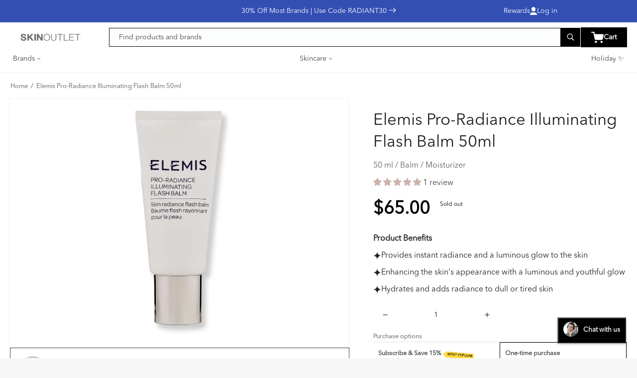

--- FILE ---
content_type: text/html; charset=utf-8
request_url: https://skinoutlet.com/products/elemis-pro-radiance-illuminating-flash-balm-50ml
body_size: 83139
content:
<!doctype html>
<html class="no-js" lang="en">
  <head>
<link rel='preconnect dns-prefetch' href='https://triplewhale-pixel.web.app/' crossorigin />
<link rel='preconnect dns-prefetch' href='https://api.config-security.com/' crossorigin />
<script>
/* >> TriplePixel :: start*/
~function(W,H,A,L,E,_,B,N){function O(U,T,H,R){void 0===R&&(R=!1),H=new XMLHttpRequest,H.open("GET",U,!0),H.send(null),H.onreadystatechange=function(){4===H.readyState&&200===H.status?(R=H.responseText,U.includes(".txt")?eval(R):N[B]=R):(299<H.status||H.status<200)&&T&&!R&&(R=!0,O(U,T-1))}}if(N=window,!N[H+"sn"]){N[H+"sn"]=1;try{A.setItem(H,1+(0|A.getItem(H)||0)),(E=JSON.parse(A.getItem(H+"U")||"[]")).push(location.href),A.setItem(H+"U",JSON.stringify(E))}catch(e){}A.getItem('"!nC`')||(A=N,A[H]||(L=function(){return Date.now().toString(36)+"_"+Math.random().toString(36)},E=A[H]=function(t,e){return W=L(),(E._q=E._q||[]).push([W,t,e]),W},E.ch=W,B="configSecurityConfModel",N[B]=1,O("//conf.config-security.com/model",0),O("//triplewhale-pixel.web.app/triplefw.txt?",5)))}}("","TriplePixel",localStorage);
/* << TriplePixel :: end*/
</script>


<script type="text/javascript">
!function(){var geq=window.geq=window.geq||[];if(geq.initialize) return;if (geq.invoked){if (window.console && console.error) {console.error("GE snippet included twice.");}return;}geq.invoked = true;geq.methods = ["page", "suppress", "trackOrder", "identify", "addToCart", "callBack", "event"];geq.factory = function(method){return function(){var args = Array.prototype.slice.call(arguments);args.unshift(method);geq.push(args);return geq;};};for (var i = 0; i < geq.methods.length; i++) {var key = geq.methods[i];geq[key] = geq.factory(key);}geq.load = function(key){var script = document.createElement("script");script.type = "text/javascript";script.async = true;if (location.href.includes("vge=true")) {script.src = "https://s3-us-west-2.amazonaws.com/jsstore/a/" + key + "/ge.js?v=" + Math.random();} else {script.src = "https://s3-us-west-2.amazonaws.com/jsstore/a/" + key + "/ge.js";}var first = document.getElementsByTagName("script")[0];first.parentNode.insertBefore(script, first);};geq.SNIPPET_VERSION = "1.6.1";
geq.load("150HG1R");}();
</script>
<script>geq.page()</script>

    
<link rel='preconnect' href='https://triplewhale-pixel.web.app/' crossorigin/>
<link rel='dns-prefetch' href='https://triplewhale-pixel.web.app/'/>
    <meta charset="utf-8">
    <meta http-equiv="X-UA-Compatible" content="IE=edge">
    <meta name="viewport" content="width=device-width,initial-scale=1">
    <meta name="theme-color" content="">
    <link rel="canonical" href="https://skinoutlet.com/products/elemis-pro-radiance-illuminating-flash-balm-50ml">
    <link rel="preconnect" href="https://cdn.shopify.com" crossorigin><link rel="preconnect" href="https://fonts.shopifycdn.com" crossorigin><title>
      Elemis Pro-Radiance Illuminating Flash Balm 50ml
 &ndash; Skin Outlet</title>

    
      <meta name="description" content="ELEMIS Pro-Radiance Illuminating Flash Balm 50ml">
    

    

<meta property="og:site_name" content="Skin Outlet">
<meta property="og:url" content="https://skinoutlet.com/products/elemis-pro-radiance-illuminating-flash-balm-50ml">
<meta property="og:title" content="Elemis Pro-Radiance Illuminating Flash Balm 50ml">
<meta property="og:type" content="product">
<meta property="og:description" content="ELEMIS Pro-Radiance Illuminating Flash Balm 50ml"><meta property="og:image" content="http://skinoutlet.com/cdn/shop/files/172-4200.jpg?v=1767892721">
  <meta property="og:image:secure_url" content="https://skinoutlet.com/cdn/shop/files/172-4200.jpg?v=1767892721">
  <meta property="og:image:width" content="1000">
  <meta property="og:image:height" content="1334"><meta property="og:price:amount" content="65.00">
  <meta property="og:price:currency" content="USD"><meta name="twitter:card" content="summary_large_image">
<meta name="twitter:title" content="Elemis Pro-Radiance Illuminating Flash Balm 50ml">
<meta name="twitter:description" content="ELEMIS Pro-Radiance Illuminating Flash Balm 50ml">


    <script src="//skinoutlet.com/cdn/shop/t/80/assets/global.js?v=44157029973641369231733073629" defer="defer"></script>
    <script>window.performance && window.performance.mark && window.performance.mark('shopify.content_for_header.start');</script><meta name="google-site-verification" content="kmODZi8Cyi43SQm4RkGtQjLdgAGiYb05f3iUvDCPzio">
<meta name="google-site-verification" content="wZVaSewAZByEImUoOp-c9fjxQ_BD0SDzuH9VTRT_t2k">
<meta name="facebook-domain-verification" content="w2ihl6ryhj2uh8jlid3j0t1505gb5f">
<meta id="shopify-digital-wallet" name="shopify-digital-wallet" content="/55175741593/digital_wallets/dialog">
<meta name="shopify-checkout-api-token" content="d8535c0625e8aa77448138eccec5a203">
<link rel="alternate" type="application/json+oembed" href="https://skinoutlet.com/products/elemis-pro-radiance-illuminating-flash-balm-50ml.oembed">
<script async="async" src="/checkouts/internal/preloads.js?locale=en-US"></script>
<link rel="preconnect" href="https://shop.app" crossorigin="anonymous">
<script async="async" src="https://shop.app/checkouts/internal/preloads.js?locale=en-US&shop_id=55175741593" crossorigin="anonymous"></script>
<script id="apple-pay-shop-capabilities" type="application/json">{"shopId":55175741593,"countryCode":"US","currencyCode":"USD","merchantCapabilities":["supports3DS"],"merchantId":"gid:\/\/shopify\/Shop\/55175741593","merchantName":"Skin Outlet","requiredBillingContactFields":["postalAddress","email"],"requiredShippingContactFields":["postalAddress","email"],"shippingType":"shipping","supportedNetworks":["visa","masterCard","amex","discover","elo","jcb"],"total":{"type":"pending","label":"Skin Outlet","amount":"1.00"},"shopifyPaymentsEnabled":true,"supportsSubscriptions":true}</script>
<script id="shopify-features" type="application/json">{"accessToken":"d8535c0625e8aa77448138eccec5a203","betas":["rich-media-storefront-analytics"],"domain":"skinoutlet.com","predictiveSearch":true,"shopId":55175741593,"locale":"en"}</script>
<script>var Shopify = Shopify || {};
Shopify.shop = "abcskincare.myshopify.com";
Shopify.locale = "en";
Shopify.currency = {"active":"USD","rate":"1.0"};
Shopify.country = "US";
Shopify.theme = {"name":"Fix widget","id":145308418300,"schema_name":"Dawn","schema_version":"7.0.1","theme_store_id":null,"role":"main"};
Shopify.theme.handle = "null";
Shopify.theme.style = {"id":null,"handle":null};
Shopify.cdnHost = "skinoutlet.com/cdn";
Shopify.routes = Shopify.routes || {};
Shopify.routes.root = "/";</script>
<script type="module">!function(o){(o.Shopify=o.Shopify||{}).modules=!0}(window);</script>
<script>!function(o){function n(){var o=[];function n(){o.push(Array.prototype.slice.apply(arguments))}return n.q=o,n}var t=o.Shopify=o.Shopify||{};t.loadFeatures=n(),t.autoloadFeatures=n()}(window);</script>
<script>
  window.ShopifyPay = window.ShopifyPay || {};
  window.ShopifyPay.apiHost = "shop.app\/pay";
  window.ShopifyPay.redirectState = null;
</script>
<script id="shop-js-analytics" type="application/json">{"pageType":"product"}</script>
<script defer="defer" async type="module" src="//skinoutlet.com/cdn/shopifycloud/shop-js/modules/v2/client.init-shop-cart-sync_BdyHc3Nr.en.esm.js"></script>
<script defer="defer" async type="module" src="//skinoutlet.com/cdn/shopifycloud/shop-js/modules/v2/chunk.common_Daul8nwZ.esm.js"></script>
<script type="module">
  await import("//skinoutlet.com/cdn/shopifycloud/shop-js/modules/v2/client.init-shop-cart-sync_BdyHc3Nr.en.esm.js");
await import("//skinoutlet.com/cdn/shopifycloud/shop-js/modules/v2/chunk.common_Daul8nwZ.esm.js");

  window.Shopify.SignInWithShop?.initShopCartSync?.({"fedCMEnabled":true,"windoidEnabled":true});

</script>
<script defer="defer" async type="module" src="//skinoutlet.com/cdn/shopifycloud/shop-js/modules/v2/client.payment-terms_MV4M3zvL.en.esm.js"></script>
<script defer="defer" async type="module" src="//skinoutlet.com/cdn/shopifycloud/shop-js/modules/v2/chunk.common_Daul8nwZ.esm.js"></script>
<script defer="defer" async type="module" src="//skinoutlet.com/cdn/shopifycloud/shop-js/modules/v2/chunk.modal_CQq8HTM6.esm.js"></script>
<script type="module">
  await import("//skinoutlet.com/cdn/shopifycloud/shop-js/modules/v2/client.payment-terms_MV4M3zvL.en.esm.js");
await import("//skinoutlet.com/cdn/shopifycloud/shop-js/modules/v2/chunk.common_Daul8nwZ.esm.js");
await import("//skinoutlet.com/cdn/shopifycloud/shop-js/modules/v2/chunk.modal_CQq8HTM6.esm.js");

  
</script>
<script>
  window.Shopify = window.Shopify || {};
  if (!window.Shopify.featureAssets) window.Shopify.featureAssets = {};
  window.Shopify.featureAssets['shop-js'] = {"shop-cart-sync":["modules/v2/client.shop-cart-sync_QYOiDySF.en.esm.js","modules/v2/chunk.common_Daul8nwZ.esm.js"],"init-fed-cm":["modules/v2/client.init-fed-cm_DchLp9rc.en.esm.js","modules/v2/chunk.common_Daul8nwZ.esm.js"],"shop-button":["modules/v2/client.shop-button_OV7bAJc5.en.esm.js","modules/v2/chunk.common_Daul8nwZ.esm.js"],"init-windoid":["modules/v2/client.init-windoid_DwxFKQ8e.en.esm.js","modules/v2/chunk.common_Daul8nwZ.esm.js"],"shop-cash-offers":["modules/v2/client.shop-cash-offers_DWtL6Bq3.en.esm.js","modules/v2/chunk.common_Daul8nwZ.esm.js","modules/v2/chunk.modal_CQq8HTM6.esm.js"],"shop-toast-manager":["modules/v2/client.shop-toast-manager_CX9r1SjA.en.esm.js","modules/v2/chunk.common_Daul8nwZ.esm.js"],"init-shop-email-lookup-coordinator":["modules/v2/client.init-shop-email-lookup-coordinator_UhKnw74l.en.esm.js","modules/v2/chunk.common_Daul8nwZ.esm.js"],"pay-button":["modules/v2/client.pay-button_DzxNnLDY.en.esm.js","modules/v2/chunk.common_Daul8nwZ.esm.js"],"avatar":["modules/v2/client.avatar_BTnouDA3.en.esm.js"],"init-shop-cart-sync":["modules/v2/client.init-shop-cart-sync_BdyHc3Nr.en.esm.js","modules/v2/chunk.common_Daul8nwZ.esm.js"],"shop-login-button":["modules/v2/client.shop-login-button_D8B466_1.en.esm.js","modules/v2/chunk.common_Daul8nwZ.esm.js","modules/v2/chunk.modal_CQq8HTM6.esm.js"],"init-customer-accounts-sign-up":["modules/v2/client.init-customer-accounts-sign-up_C8fpPm4i.en.esm.js","modules/v2/client.shop-login-button_D8B466_1.en.esm.js","modules/v2/chunk.common_Daul8nwZ.esm.js","modules/v2/chunk.modal_CQq8HTM6.esm.js"],"init-shop-for-new-customer-accounts":["modules/v2/client.init-shop-for-new-customer-accounts_CVTO0Ztu.en.esm.js","modules/v2/client.shop-login-button_D8B466_1.en.esm.js","modules/v2/chunk.common_Daul8nwZ.esm.js","modules/v2/chunk.modal_CQq8HTM6.esm.js"],"init-customer-accounts":["modules/v2/client.init-customer-accounts_dRgKMfrE.en.esm.js","modules/v2/client.shop-login-button_D8B466_1.en.esm.js","modules/v2/chunk.common_Daul8nwZ.esm.js","modules/v2/chunk.modal_CQq8HTM6.esm.js"],"shop-follow-button":["modules/v2/client.shop-follow-button_CkZpjEct.en.esm.js","modules/v2/chunk.common_Daul8nwZ.esm.js","modules/v2/chunk.modal_CQq8HTM6.esm.js"],"lead-capture":["modules/v2/client.lead-capture_BntHBhfp.en.esm.js","modules/v2/chunk.common_Daul8nwZ.esm.js","modules/v2/chunk.modal_CQq8HTM6.esm.js"],"checkout-modal":["modules/v2/client.checkout-modal_CfxcYbTm.en.esm.js","modules/v2/chunk.common_Daul8nwZ.esm.js","modules/v2/chunk.modal_CQq8HTM6.esm.js"],"shop-login":["modules/v2/client.shop-login_Da4GZ2H6.en.esm.js","modules/v2/chunk.common_Daul8nwZ.esm.js","modules/v2/chunk.modal_CQq8HTM6.esm.js"],"payment-terms":["modules/v2/client.payment-terms_MV4M3zvL.en.esm.js","modules/v2/chunk.common_Daul8nwZ.esm.js","modules/v2/chunk.modal_CQq8HTM6.esm.js"]};
</script>
<script>(function() {
  var isLoaded = false;
  function asyncLoad() {
    if (isLoaded) return;
    isLoaded = true;
    var urls = ["https:\/\/cdn-app.sealsubscriptions.com\/shopify\/public\/js\/sealsubscriptions.js?shop=abcskincare.myshopify.com","https:\/\/cdn.recovermycart.com\/scripts\/keepcart\/CartJS.min.js?shop=abcskincare.myshopify.com\u0026shop=abcskincare.myshopify.com","https:\/\/static-us.afterpay.com\/shopify\/afterpay-attract\/afterpay-attract-widget.js?shop=abcskincare.myshopify.com","https:\/\/cdn.attn.tv\/skinoutlet\/dtag.js?shop=abcskincare.myshopify.com","https:\/\/widgetic.com\/sdk\/sdk.js?shop=abcskincare.myshopify.com","https:\/\/cdn-app.cart-bot.net\/public\/js\/append.js?shop=abcskincare.myshopify.com","https:\/\/cdn.pushowl.com\/latest\/sdks\/pushowl-shopify.js?subdomain=abcskincare\u0026environment=production\u0026guid=a2fd7751-cbc9-4341-bd58-351eb608d3db\u0026shop=abcskincare.myshopify.com"];
    for (var i = 0; i < urls.length; i++) {
      var s = document.createElement('script');
      s.type = 'text/javascript';
      s.async = true;
      s.src = urls[i];
      var x = document.getElementsByTagName('script')[0];
      x.parentNode.insertBefore(s, x);
    }
  };
  if(window.attachEvent) {
    window.attachEvent('onload', asyncLoad);
  } else {
    window.addEventListener('load', asyncLoad, false);
  }
})();</script>
<script id="__st">var __st={"a":55175741593,"offset":-18000,"reqid":"33e69295-2528-4116-81cb-bc4f6ee62ade-1768974748","pageurl":"skinoutlet.com\/products\/elemis-pro-radiance-illuminating-flash-balm-50ml","u":"de98a18a5511","p":"product","rtyp":"product","rid":8019229901052};</script>
<script>window.ShopifyPaypalV4VisibilityTracking = true;</script>
<script id="form-persister">!function(){'use strict';const t='contact',e='new_comment',n=[[t,t],['blogs',e],['comments',e],[t,'customer']],o='password',r='form_key',c=['recaptcha-v3-token','g-recaptcha-response','h-captcha-response',o],s=()=>{try{return window.sessionStorage}catch{return}},i='__shopify_v',u=t=>t.elements[r],a=function(){const t=[...n].map((([t,e])=>`form[action*='/${t}']:not([data-nocaptcha='true']) input[name='form_type'][value='${e}']`)).join(',');var e;return e=t,()=>e?[...document.querySelectorAll(e)].map((t=>t.form)):[]}();function m(t){const e=u(t);a().includes(t)&&(!e||!e.value)&&function(t){try{if(!s())return;!function(t){const e=s();if(!e)return;const n=u(t);if(!n)return;const o=n.value;o&&e.removeItem(o)}(t);const e=Array.from(Array(32),(()=>Math.random().toString(36)[2])).join('');!function(t,e){u(t)||t.append(Object.assign(document.createElement('input'),{type:'hidden',name:r})),t.elements[r].value=e}(t,e),function(t,e){const n=s();if(!n)return;const r=[...t.querySelectorAll(`input[type='${o}']`)].map((({name:t})=>t)),u=[...c,...r],a={};for(const[o,c]of new FormData(t).entries())u.includes(o)||(a[o]=c);n.setItem(e,JSON.stringify({[i]:1,action:t.action,data:a}))}(t,e)}catch(e){console.error('failed to persist form',e)}}(t)}const f=t=>{if('true'===t.dataset.persistBound)return;const e=function(t,e){const n=function(t){return'function'==typeof t.submit?t.submit:HTMLFormElement.prototype.submit}(t).bind(t);return function(){let t;return()=>{t||(t=!0,(()=>{try{e(),n()}catch(t){(t=>{console.error('form submit failed',t)})(t)}})(),setTimeout((()=>t=!1),250))}}()}(t,(()=>{m(t)}));!function(t,e){if('function'==typeof t.submit&&'function'==typeof e)try{t.submit=e}catch{}}(t,e),t.addEventListener('submit',(t=>{t.preventDefault(),e()})),t.dataset.persistBound='true'};!function(){function t(t){const e=(t=>{const e=t.target;return e instanceof HTMLFormElement?e:e&&e.form})(t);e&&m(e)}document.addEventListener('submit',t),document.addEventListener('DOMContentLoaded',(()=>{const e=a();for(const t of e)f(t);var n;n=document.body,new window.MutationObserver((t=>{for(const e of t)if('childList'===e.type&&e.addedNodes.length)for(const t of e.addedNodes)1===t.nodeType&&'FORM'===t.tagName&&a().includes(t)&&f(t)})).observe(n,{childList:!0,subtree:!0,attributes:!1}),document.removeEventListener('submit',t)}))}()}();</script>
<script integrity="sha256-4kQ18oKyAcykRKYeNunJcIwy7WH5gtpwJnB7kiuLZ1E=" data-source-attribution="shopify.loadfeatures" defer="defer" src="//skinoutlet.com/cdn/shopifycloud/storefront/assets/storefront/load_feature-a0a9edcb.js" crossorigin="anonymous"></script>
<script crossorigin="anonymous" defer="defer" src="//skinoutlet.com/cdn/shopifycloud/storefront/assets/shopify_pay/storefront-65b4c6d7.js?v=20250812"></script>
<script data-source-attribution="shopify.dynamic_checkout.dynamic.init">var Shopify=Shopify||{};Shopify.PaymentButton=Shopify.PaymentButton||{isStorefrontPortableWallets:!0,init:function(){window.Shopify.PaymentButton.init=function(){};var t=document.createElement("script");t.src="https://skinoutlet.com/cdn/shopifycloud/portable-wallets/latest/portable-wallets.en.js",t.type="module",document.head.appendChild(t)}};
</script>
<script data-source-attribution="shopify.dynamic_checkout.buyer_consent">
  function portableWalletsHideBuyerConsent(e){var t=document.getElementById("shopify-buyer-consent"),n=document.getElementById("shopify-subscription-policy-button");t&&n&&(t.classList.add("hidden"),t.setAttribute("aria-hidden","true"),n.removeEventListener("click",e))}function portableWalletsShowBuyerConsent(e){var t=document.getElementById("shopify-buyer-consent"),n=document.getElementById("shopify-subscription-policy-button");t&&n&&(t.classList.remove("hidden"),t.removeAttribute("aria-hidden"),n.addEventListener("click",e))}window.Shopify?.PaymentButton&&(window.Shopify.PaymentButton.hideBuyerConsent=portableWalletsHideBuyerConsent,window.Shopify.PaymentButton.showBuyerConsent=portableWalletsShowBuyerConsent);
</script>
<script data-source-attribution="shopify.dynamic_checkout.cart.bootstrap">document.addEventListener("DOMContentLoaded",(function(){function t(){return document.querySelector("shopify-accelerated-checkout-cart, shopify-accelerated-checkout")}if(t())Shopify.PaymentButton.init();else{new MutationObserver((function(e,n){t()&&(Shopify.PaymentButton.init(),n.disconnect())})).observe(document.body,{childList:!0,subtree:!0})}}));
</script>
<link id="shopify-accelerated-checkout-styles" rel="stylesheet" media="screen" href="https://skinoutlet.com/cdn/shopifycloud/portable-wallets/latest/accelerated-checkout-backwards-compat.css" crossorigin="anonymous">
<style id="shopify-accelerated-checkout-cart">
        #shopify-buyer-consent {
  margin-top: 1em;
  display: inline-block;
  width: 100%;
}

#shopify-buyer-consent.hidden {
  display: none;
}

#shopify-subscription-policy-button {
  background: none;
  border: none;
  padding: 0;
  text-decoration: underline;
  font-size: inherit;
  cursor: pointer;
}

#shopify-subscription-policy-button::before {
  box-shadow: none;
}

      </style>
<script id="sections-script" data-sections="header,footer" defer="defer" src="//skinoutlet.com/cdn/shop/t/80/compiled_assets/scripts.js?v=12638"></script>
<script>window.performance && window.performance.mark && window.performance.mark('shopify.content_for_header.end');</script>


    <script async type="text/javascript" src="https://static.klaviyo.com/onsite/js/klaviyo.js?company_id=XxiKSE"></script>
<script>
  /* >> TriplePixel :: start*/
  ~(function (W, H, A, L, E, _) {
    function O(T, R) {
      void 0 === R && (R = !1),
        (H = new XMLHttpRequest()),
        H.open('GET', '//triplewhale-pixel.web.app/triplepx.txt?' + ~(Date.now() / 9e7), !0),
        H.send(null),
        (H.onreadystatechange = function () {
          4 === H.readyState && 200 === H.status
            ? setTimeout(function () {
                return eval(H.responseText);
              }, 50)
            : (299 < H.status || H.status < 200) && T && !R && ((R = !0), O(T - 1));
        });
    }
    if (((L = window), !L[H + 'sn'])) {
      L[H + 'sn'] = 1;
      try {
        A.setItem(H, 1 + (0 | A.getItem(H) || 0)),
          W.includes('⇈') && A.setItem(H + 'Stg', 1 + (0 | A.getItem(H + 'Stg') || 0)),
          (E = JSON.parse(A.getItem(H + 'U') || '[]')).push(location.href),
          A.setItem(H + 'U', JSON.stringify(E));
      } catch (e) {}
      A.getItem('"!nC`') ||
        ((A = L),
        A[H] ||
          ((L = function () {
            return Date.now().toString(36) + '_' + Math.random().toString(36);
          }),
          (E = A[H] =
            function (t, e) {
              return (W = L()), (E._q = E._q || []).push([W, t, e]), (E._headless = !0), W;
            }),
          (E.ch = W),
          O(5)));
    }
  })('', 'TriplePixel', localStorage);
  /* << TriplePixel :: end*/
</script>

<!-- Google Tag Manager -->
<script>
  (function (w, d, s, l, i) {
    w[l] = w[l] || [];
    w[l].push({ 'gtm.start': new Date().getTime(), event: 'gtm.js' });
    var f = d.getElementsByTagName(s)[0],
      j = d.createElement(s),
      dl = l != 'dataLayer' ? '&l=' + l : '';
    j.async = true;
    j.src = 'https://www.googletagmanager.com/gtm.js?id=' + i + dl;
    f.parentNode.insertBefore(j, f);
  })(window, document, 'script', 'dataLayer', 'GTM-K8WKVV8');
</script>
<!-- End Google Tag Manager -->

<!-- Taboola Pixel Code -->
<script type="text/javascript">
  window._tfa = window._tfa || [];
  window._tfa.push({ notify: 'event', name: 'page_view', id: 1518325 });
  !(function (t, f, a, x) {
    if (!document.getElementById(x)) {
      t.async = 1;
      t.src = a;
      t.id = x;
      f.parentNode.insertBefore(t, f);
    }
  })(
    document.createElement('script'),
    document.getElementsByTagName('script')[0],
    '//cdn.taboola.com/libtrc/unip/1518325/tfa.js',
    'tb_tfa_script'
  );
</script>
<!-- End of Taboola Pixel Code -->

<!-- Global site tag (gtag.js) - Google Analytics -->
<script async="" src="https://www.googletagmanager.com/gtag/js?id=G-DJCTN8YDYG"></script>
<script>
	window.dataLayer = window.dataLayer || [];
	function gtag(){dataLayer.push(arguments);}
	gtag('js', new Date());
	gtag('config', 'G-DJCTN8YDYG');
</script>


<!-- Facebook Pixel Code -->
<script>
	!function(f,b,e,v,n,t,s)
	{if(f.fbq)return;n=f.fbq=function(){n.callMethod?
	n.callMethod.apply(n,arguments):n.queue.push(arguments)};
	if(!f._fbq)f._fbq=n;n.push=n;n.loaded=!0;n.version='2.0';
	n.queue=[];t=b.createElement(e);t.async=!0;
	t.src=v;s=b.getElementsByTagName(e)[0];
	s.parentNode.insertBefore(t,s)}(window, document,'script',
	'https://connect.facebook.net/en_US/fbevents.js');
	fbq('init', '1710052129565112');
	fbq('track', 'PageView');
</script>

<noscript>
<img height="1" width="1" style="display:none" 
   src="https://www.facebook.com/tr?id=1710052129565112&ev=PageView&noscript=1"/>w
</noscript>
<!-- End Facebook Pixel Code -->
<meta name="facebook-domain-verification" content="ra852gd75v29nj2euv8j02js9a57v2">



<meta name="google-site-verification" content="mmF8vUnu97yt6vG-1Pzhur0L8MqqtTcmXEqGyxvb1Uw">

<script src="https://cdn.attn.tv/skinoutlet/dtag.js"></script>

<script async type="text/javascript" src="https://static.klaviyo.com/onsite/js/klaviyo.js?company_id=Tz7Uca"></script>


<!-- Criteo begin tracking -->
<script type="text/javascript">
  (function(){
    var deviceType = /iPad/.test(navigator.userAgent) ? "t" : /Mobile|iP(hone|od)|Android|BlackBerry|IEMobile|Silk/.test(navigator.userAgent) ? "m" : "d";
    window.criteo_q = window.criteo_q || [];
    window.criteo_q.push(
      { event: "setAccount", account: 101900 },
      
        { event: "setEmail", email: "", hash_method: "none"},
      
      { event: "setSiteType", type: deviceType },
      { event: "setZipcode", zipcode: "" },
        
        
        
        
          { event: "viewItem", ecpplugin: "shopify-cg", item:  "8019229901052"  }
          
        
        
    );
    window.addEventListener('load', function() {
      // ajax request catching
      (function(open) {
        XMLHttpRequest.prototype.open = function(method, url, async, user, pass) {
          this.addEventListener("readystatechange", function() {
            if (this.readyState == 4 && this._url.includes("/add.js") && "8019229901052" != "") {
              try {
                $.getJSON("/cart.js", function(data) {
                  var basketData = [];
                  var item;
                  if (!data.items || !data.items.length) return;
                  for (var i = 0; i < data.items.length; i++) {
                    item = data.items[i];
                    if (item.product_id == "8019229901052") {
                      basketData.push({
                        id: item.product_id,
                        price: (typeof(item.price) != "number") ? item.price : (item.price/100),
                        quantity: item.quantity
                      });
                    }
                  }
                  window.criteo_q.push({
                    event: "addToCart",
                    ecpplugin: "shopify-cg",
                    product: basketData
                  });
                });
              } catch (err) {
                // do nothing
              }
            }
          }, false);
          open.apply(this, arguments);
        };
      })(XMLHttpRequest.prototype.open);

      // fetch request catching
      const crtoMock = window.fetch;
      window.fetch = function() {
        return new Promise((resolve, reject) => {
          crtoMock.apply(this, arguments)
            .then((response) => {
              if(response.url.includes("/add.js") && response.type != "cors" && "8019229901052" != ""){
                try {
                  $.getJSON("/cart.js", function(data) {
                    var basketData = [];
                    var item;
                    if (!data.items || !data.items.length) return;
                    for (var i = 0; i < data.items.length; i++) {
                      item = data.items[i];
                      if (item.product_id == "8019229901052") {
                        basketData.push({
                          id: item.product_id,
                          price: (typeof(item.price) != "number") ? item.price : (item.price/100),
                          quantity: item.quantity
                        });
                      }
                    }
                    window.criteo_q.push({
                      event: "addToCart",
                      ecpplugin: "shopify-cg",
                      product: basketData
                    });
                  });
                } catch (err) {
                  // do nothing
                }
              }
              resolve(response);
            })
            .catch((error) => {
              reject(error);
            })
        });
      }
    }, false);
  })();
</script>

<!-- Microsoft conversions -->
<script>
  (function(w,d,t,r,u){var f,n,i;w[u]=w[u]||[],f=function(){var o={ti:"56341369"};o.q=w[u],w[u]=new UET(o),w[u].push("pageLoad")},n=d.createElement(t),n.src=r,n.async=1,n.onload=n.onreadystatechange=function(){var s=this.readyState;s&&s!=="loaded"&&s!=="complete"||(f(),n.onload=n.onreadystatechange=null)},i=d.getElementsByTagName(t)[0],i.parentNode.insertBefore(n,i)})(window,document,"script","//bat.bing.com/bat.js","uetq");
  </script>   

  
<!-- Taboola Pixel Code -->
<script type="text/javascript">
window._tfa = window._tfa || [];
window._tfa.push({notify: 'event', name: 'page_view', id: 1518325});
!function (t, f, a, x) {
if (!document.getElementById(x)) {
t.async = 1;t.src = a;t.id=x;f.parentNode.insertBefore(t, f);
}
}(document.createElement('script'),
document.getElementsByTagName('script')[0],
'//cdn.taboola.com/libtrc/unip/1518325/tfa.js',
'tb_tfa_script');
</script>
<!-- End of Taboola Pixel Code -->


    <style data-shopify>
      @font-face {
  font-family: Figtree;
  font-weight: 400;
  font-style: normal;
  font-display: swap;
  src: url("//skinoutlet.com/cdn/fonts/figtree/figtree_n4.3c0838aba1701047e60be6a99a1b0a40ce9b8419.woff2") format("woff2"),
       url("//skinoutlet.com/cdn/fonts/figtree/figtree_n4.c0575d1db21fc3821f17fd6617d3dee552312137.woff") format("woff");
}

      @font-face {
  font-family: Figtree;
  font-weight: 700;
  font-style: normal;
  font-display: swap;
  src: url("//skinoutlet.com/cdn/fonts/figtree/figtree_n7.2fd9bfe01586148e644724096c9d75e8c7a90e55.woff2") format("woff2"),
       url("//skinoutlet.com/cdn/fonts/figtree/figtree_n7.ea05de92d862f9594794ab281c4c3a67501ef5fc.woff") format("woff");
}

      @font-face {
  font-family: Figtree;
  font-weight: 400;
  font-style: italic;
  font-display: swap;
  src: url("//skinoutlet.com/cdn/fonts/figtree/figtree_i4.89f7a4275c064845c304a4cf8a4a586060656db2.woff2") format("woff2"),
       url("//skinoutlet.com/cdn/fonts/figtree/figtree_i4.6f955aaaafc55a22ffc1f32ecf3756859a5ad3e2.woff") format("woff");
}

      @font-face {
  font-family: Figtree;
  font-weight: 700;
  font-style: italic;
  font-display: swap;
  src: url("//skinoutlet.com/cdn/fonts/figtree/figtree_i7.06add7096a6f2ab742e09ec7e498115904eda1fe.woff2") format("woff2"),
       url("//skinoutlet.com/cdn/fonts/figtree/figtree_i7.ee584b5fcaccdbb5518c0228158941f8df81b101.woff") format("woff");
}

      @font-face {
  font-family: Figtree;
  font-weight: 500;
  font-style: normal;
  font-display: swap;
  src: url("//skinoutlet.com/cdn/fonts/figtree/figtree_n5.3b6b7df38aa5986536945796e1f947445832047c.woff2") format("woff2"),
       url("//skinoutlet.com/cdn/fonts/figtree/figtree_n5.f26bf6dcae278b0ed902605f6605fa3338e81dab.woff") format("woff");
}


      :root {
        --font-body-family: Figtree, sans-serif;
        --font-body-style: normal;
        --font-body-weight: 400;
        --font-body-weight-bold: 700;

        --font-heading-family: Figtree, sans-serif;
        --font-heading-style: normal;
        --font-heading-weight: 500;

        --font-body-scale: 1.0;
        --font-heading-scale: 1.0;

        --color-base-text: 0, 0, 0;
        --color-shadow: 0, 0, 0;
        --color-base-background-1: 247, 247, 247;
        --color-base-background-2: 255, 255, 255;
        --color-base-solid-button-labels: 255, 255, 255;
        --color-base-outline-button-labels: 18, 18, 18;
        --color-base-accent-1: 200, 81, 3;
        --color-base-accent-2: 51, 79, 180;
        --payment-terms-background-color: #f7f7f7;

        --gradient-base-background-1: #f7f7f7;
        --gradient-base-background-2: #ffffff;
        --gradient-base-accent-1: #c85103;
        --gradient-base-accent-2: #334fb4;

        --media-padding: px;
        --media-border-opacity: 0.05;
        --media-border-width: 1px;
        --media-radius: 0px;
        --media-shadow-opacity: 0.0;
        --media-shadow-horizontal-offset: 0px;
        --media-shadow-vertical-offset: 4px;
        --media-shadow-blur-radius: 5px;
        --media-shadow-visible: 0;

        --page-width: 163rem;
        --page-width-margin: 0rem;

        --product-card-image-padding: 0.0rem;
        --product-card-corner-radius: 0.0rem;
        --product-card-text-alignment: left;
        --product-card-border-width: 0.0rem;
        --product-card-border-opacity: 0.1;
        --product-card-shadow-opacity: 0.0;
        --product-card-shadow-visible: 0;
        --product-card-shadow-horizontal-offset: 0.0rem;
        --product-card-shadow-vertical-offset: 0.4rem;
        --product-card-shadow-blur-radius: 0.5rem;

        --collection-card-image-padding: 0.0rem;
        --collection-card-corner-radius: 0.0rem;
        --collection-card-text-alignment: left;
        --collection-card-border-width: 0.0rem;
        --collection-card-border-opacity: 0.1;
        --collection-card-shadow-opacity: 0.0;
        --collection-card-shadow-visible: 0;
        --collection-card-shadow-horizontal-offset: 0.0rem;
        --collection-card-shadow-vertical-offset: 0.4rem;
        --collection-card-shadow-blur-radius: 0.5rem;

        --blog-card-image-padding: 0.0rem;
        --blog-card-corner-radius: 0.0rem;
        --blog-card-text-alignment: left;
        --blog-card-border-width: 0.0rem;
        --blog-card-border-opacity: 0.1;
        --blog-card-shadow-opacity: 0.0;
        --blog-card-shadow-visible: 0;
        --blog-card-shadow-horizontal-offset: 0.0rem;
        --blog-card-shadow-vertical-offset: 0.4rem;
        --blog-card-shadow-blur-radius: 0.5rem;

        --badge-corner-radius: 4.0rem;

        --popup-border-width: 1px;
        --popup-border-opacity: 0.1;
        --popup-corner-radius: 0px;
        --popup-shadow-opacity: 0.0;
        --popup-shadow-horizontal-offset: 0px;
        --popup-shadow-vertical-offset: 4px;
        --popup-shadow-blur-radius: 5px;

        --drawer-border-width: 1px;
        --drawer-border-opacity: 0.1;
        --drawer-shadow-opacity: 0.0;
        --drawer-shadow-horizontal-offset: 0px;
        --drawer-shadow-vertical-offset: 4px;
        --drawer-shadow-blur-radius: 5px;

        --spacing-sections-desktop: 0px;
        --spacing-sections-mobile: 0px;

        --grid-desktop-vertical-spacing: 24px;
        --grid-desktop-horizontal-spacing: 26px;
        --grid-mobile-vertical-spacing: 20.0px;
        --grid-mobile-horizontal-spacing: 21.666666666666668px;

        --text-boxes-border-opacity: 0.1;
        --text-boxes-border-width: 0px;
        --text-boxes-radius: 0px;
        --text-boxes-shadow-opacity: 0.0;
        --text-boxes-shadow-visible: 0;
        --text-boxes-shadow-horizontal-offset: 0px;
        --text-boxes-shadow-vertical-offset: 4px;
        --text-boxes-shadow-blur-radius: 5px;

        --buttons-radius: 0px;
        --buttons-radius-outset: 0px;
        --buttons-border-width: 1px;
        --buttons-border-opacity: 1.0;
        --buttons-shadow-opacity: 0.0;
        --buttons-shadow-visible: 0;
        --buttons-shadow-horizontal-offset: 0px;
        --buttons-shadow-vertical-offset: 4px;
        --buttons-shadow-blur-radius: 5px;
        --buttons-border-offset: 0px;

        --inputs-radius: 0px;
        --inputs-border-width: 1px;
        --inputs-border-opacity: 0.55;
        --inputs-shadow-opacity: 0.0;
        --inputs-shadow-horizontal-offset: 0px;
        --inputs-margin-offset: 0px;
        --inputs-shadow-vertical-offset: 4px;
        --inputs-shadow-blur-radius: 5px;
        --inputs-radius-outset: 0px;

        --variant-pills-radius: 0px;
        --variant-pills-border-width: 1px;
        --variant-pills-border-opacity: 0.55;
        --variant-pills-shadow-opacity: 0.0;
        --variant-pills-shadow-horizontal-offset: 0px;
        --variant-pills-shadow-vertical-offset: 4px;
        --variant-pills-shadow-blur-radius: 5px;
      }

      *,
      *::before,
      *::after {
        box-sizing: inherit;
      }

      html {
        box-sizing: border-box;
        font-size: calc(var(--font-body-scale) * 62.5%);
        height: 100%;
      }

      body {
        display: grid;
        grid-template-rows: auto auto 1fr auto;
        grid-template-columns: 100%;
        min-height: 100%;
        margin: 0;
        font-size: 1.5rem;
        letter-spacing: 0.06rem;
        line-height: calc(1 + 0.8 / var(--font-body-scale));
        font-family: var(--font-body-family);
        font-style: var(--font-body-style);
        font-weight: var(--font-body-weight);
      }

      @media screen and (min-width: 750px) {
        body {
          font-size: 1.6rem;
        }
      }
    </style>

    <link href="//skinoutlet.com/cdn/shop/t/80/assets/base.css?v=80399797068995380891733073629" rel="stylesheet" type="text/css" media="all" />
    <link href="//skinoutlet.com/cdn/shop/t/80/assets/flickity.css?v=139453856285397381511733073629" rel="stylesheet" type="text/css" media="all" />
<link rel="preload" as="font" href="//skinoutlet.com/cdn/fonts/figtree/figtree_n4.3c0838aba1701047e60be6a99a1b0a40ce9b8419.woff2" type="font/woff2" crossorigin><link rel="preload" as="font" href="//skinoutlet.com/cdn/fonts/figtree/figtree_n5.3b6b7df38aa5986536945796e1f947445832047c.woff2" type="font/woff2" crossorigin><link
        rel="stylesheet"
        href="//skinoutlet.com/cdn/shop/t/80/assets/component-predictive-search.css?v=83512081251802922551733073629"
        media="print"
        onload="this.media='all'"
      ><script>
      document.documentElement.className = document.documentElement.className.replace('no-js', 'js');
      if (Shopify.designMode) {
        document.documentElement.classList.add('shopify-design-mode');
      }
    </script>
  

    <script src="//skinoutlet.com/cdn/shop/t/80/assets/flickity.pkgd.min.js?v=114460508543641870001733073629" defer="defer"></script>
    <script src="//skinoutlet.com/cdn/shop/t/80/assets/flickity-fade.js?v=23077258618957642661733073629" defer="defer"></script>

    


    

    <script src="//skinoutlet.com/cdn/shopifycloud/storefront/assets/themes_support/option_selection-b017cd28.js" type="text/javascript"></script>
    <script src="//skinoutlet.com/cdn/shopifycloud/storefront/assets/themes_support/shopify_common-5f594365.js" type="text/javascript"></script>
    <script src="//skinoutlet.com/cdn/shopifycloud/storefront/assets/themes_support/customer_area-f1b6eefc.js" type="text/javascript"></script>
    <script src="//cdnjs.cloudflare.com/ajax/libs/jquery/3.1.0/jquery.min.js" type="text/javascript"></script>



  











<!-- BEGIN app block: shopify://apps/judge-me-reviews/blocks/judgeme_core/61ccd3b1-a9f2-4160-9fe9-4fec8413e5d8 --><!-- Start of Judge.me Core -->






<link rel="dns-prefetch" href="https://cdnwidget.judge.me">
<link rel="dns-prefetch" href="https://cdn.judge.me">
<link rel="dns-prefetch" href="https://cdn1.judge.me">
<link rel="dns-prefetch" href="https://api.judge.me">

<script data-cfasync='false' class='jdgm-settings-script'>window.jdgmSettings={"pagination":5,"disable_web_reviews":false,"badge_no_review_text":"No reviews","badge_n_reviews_text":"{{ n }} review/reviews","badge_star_color":"#cdb2aa","hide_badge_preview_if_no_reviews":true,"badge_hide_text":false,"enforce_center_preview_badge":false,"widget_title":"Customer Reviews","widget_open_form_text":"Write a review","widget_close_form_text":"Cancel review","widget_refresh_page_text":"Refresh page","widget_summary_text":"Based on {{ number_of_reviews }} review/reviews","widget_no_review_text":"Be the first to write a review","widget_name_field_text":"Display name","widget_verified_name_field_text":"Verified Name (public)","widget_name_placeholder_text":"Display name","widget_required_field_error_text":"This field is required.","widget_email_field_text":"Email address","widget_verified_email_field_text":"Verified Email (private, can not be edited)","widget_email_placeholder_text":"Your email address","widget_email_field_error_text":"Please enter a valid email address.","widget_rating_field_text":"Rating","widget_review_title_field_text":"Review Title","widget_review_title_placeholder_text":"Give your review a title","widget_review_body_field_text":"Review content","widget_review_body_placeholder_text":"Start writing here...","widget_pictures_field_text":"Picture/Video (optional)","widget_submit_review_text":"Submit Review","widget_submit_verified_review_text":"Submit Verified Review","widget_submit_success_msg_with_auto_publish":"Thank you! Please refresh the page in a few moments to see your review. You can remove or edit your review by logging into \u003ca href='https://judge.me/login' target='_blank' rel='nofollow noopener'\u003eJudge.me\u003c/a\u003e","widget_submit_success_msg_no_auto_publish":"Thank you! Your review will be published as soon as it is approved by the shop admin. You can remove or edit your review by logging into \u003ca href='https://judge.me/login' target='_blank' rel='nofollow noopener'\u003eJudge.me\u003c/a\u003e","widget_show_default_reviews_out_of_total_text":"Showing {{ n_reviews_shown }} out of {{ n_reviews }} reviews.","widget_show_all_link_text":"Show all","widget_show_less_link_text":"Show less","widget_author_said_text":"{{ reviewer_name }} said:","widget_days_text":"{{ n }} days ago","widget_weeks_text":"{{ n }} week/weeks ago","widget_months_text":"{{ n }} month/months ago","widget_years_text":"{{ n }} year/years ago","widget_yesterday_text":"Yesterday","widget_today_text":"Today","widget_replied_text":"\u003e\u003e {{ shop_name }} replied:","widget_read_more_text":"Read more","widget_reviewer_name_as_initial":"","widget_rating_filter_color":"","widget_rating_filter_see_all_text":"See all reviews","widget_sorting_most_recent_text":"Most Recent","widget_sorting_highest_rating_text":"Highest Rating","widget_sorting_lowest_rating_text":"Lowest Rating","widget_sorting_with_pictures_text":"Only Pictures","widget_sorting_most_helpful_text":"Most Helpful","widget_open_question_form_text":"Ask a question","widget_reviews_subtab_text":"Reviews","widget_questions_subtab_text":"Questions","widget_question_label_text":"Question","widget_answer_label_text":"Answer","widget_question_placeholder_text":"Write your question here","widget_submit_question_text":"Submit Question","widget_question_submit_success_text":"Thank you for your question! We will notify you once it gets answered.","widget_star_color":"#cdb2aa","verified_badge_text":"Verified","verified_badge_bg_color":"","verified_badge_text_color":"","verified_badge_placement":"left-of-reviewer-name","widget_review_max_height":"","widget_hide_border":false,"widget_social_share":false,"widget_thumb":false,"widget_review_location_show":false,"widget_location_format":"country_iso_code","all_reviews_include_out_of_store_products":true,"all_reviews_out_of_store_text":"(out of store)","all_reviews_pagination":100,"all_reviews_product_name_prefix_text":"about","enable_review_pictures":false,"enable_question_anwser":false,"widget_theme":"leex","review_date_format":"mm/dd/yyyy","default_sort_method":"most-recent","widget_product_reviews_subtab_text":"Product Reviews","widget_shop_reviews_subtab_text":"Shop Reviews","widget_other_products_reviews_text":"Reviews for other products","widget_store_reviews_subtab_text":"Store reviews","widget_no_store_reviews_text":"This store hasn't received any reviews yet","widget_web_restriction_product_reviews_text":"This product hasn't received any reviews yet","widget_no_items_text":"No items found","widget_show_more_text":"Show more","widget_write_a_store_review_text":"Write a Store Review","widget_other_languages_heading":"Reviews in Other Languages","widget_translate_review_text":"Translate review to {{ language }}","widget_translating_review_text":"Translating...","widget_show_original_translation_text":"Show original ({{ language }})","widget_translate_review_failed_text":"Review couldn't be translated.","widget_translate_review_retry_text":"Retry","widget_translate_review_try_again_later_text":"Try again later","show_product_url_for_grouped_product":false,"widget_sorting_pictures_first_text":"Pictures First","show_pictures_on_all_rev_page_mobile":false,"show_pictures_on_all_rev_page_desktop":false,"floating_tab_hide_mobile_install_preference":false,"floating_tab_button_name":"★ Reviews","floating_tab_title":"Let customers speak for us","floating_tab_button_color":"","floating_tab_button_background_color":"","floating_tab_url":"","floating_tab_url_enabled":false,"floating_tab_tab_style":"text","all_reviews_text_badge_text":"Customers rate us {{ shop.metafields.judgeme.all_reviews_rating | round: 1 }}/5 based on {{ shop.metafields.judgeme.all_reviews_count }} reviews.","all_reviews_text_badge_text_branded_style":"{{ shop.metafields.judgeme.all_reviews_rating | round: 1 }} out of 5 stars based on {{ shop.metafields.judgeme.all_reviews_count }} reviews","is_all_reviews_text_badge_a_link":false,"show_stars_for_all_reviews_text_badge":false,"all_reviews_text_badge_url":"","all_reviews_text_style":"text","all_reviews_text_color_style":"judgeme_brand_color","all_reviews_text_color":"#108474","all_reviews_text_show_jm_brand":true,"featured_carousel_show_header":true,"featured_carousel_title":"Let customers speak for us","testimonials_carousel_title":"Customers are saying","videos_carousel_title":"Real customer stories","cards_carousel_title":"Customers are saying","featured_carousel_count_text":"from {{ n }} reviews","featured_carousel_add_link_to_all_reviews_page":false,"featured_carousel_url":"","featured_carousel_show_images":true,"featured_carousel_autoslide_interval":5,"featured_carousel_arrows_on_the_sides":false,"featured_carousel_height":250,"featured_carousel_width":80,"featured_carousel_image_size":100,"featured_carousel_image_height":250,"featured_carousel_arrow_color":"#eeeeee","verified_count_badge_style":"vintage","verified_count_badge_orientation":"horizontal","verified_count_badge_color_style":"judgeme_brand_color","verified_count_badge_color":"#108474","is_verified_count_badge_a_link":false,"verified_count_badge_url":"","verified_count_badge_show_jm_brand":true,"widget_rating_preset_default":5,"widget_first_sub_tab":"product-reviews","widget_show_histogram":true,"widget_histogram_use_custom_color":false,"widget_pagination_use_custom_color":false,"widget_star_use_custom_color":true,"widget_verified_badge_use_custom_color":false,"widget_write_review_use_custom_color":false,"picture_reminder_submit_button":"Upload Pictures","enable_review_videos":false,"mute_video_by_default":false,"widget_sorting_videos_first_text":"Videos First","widget_review_pending_text":"Pending","featured_carousel_items_for_large_screen":3,"social_share_options_order":"Facebook,Twitter","remove_microdata_snippet":true,"disable_json_ld":false,"enable_json_ld_products":false,"preview_badge_show_question_text":false,"preview_badge_no_question_text":"No questions","preview_badge_n_question_text":"{{ number_of_questions }} question/questions","qa_badge_show_icon":false,"qa_badge_position":"same-row","remove_judgeme_branding":false,"widget_add_search_bar":false,"widget_search_bar_placeholder":"Search","widget_sorting_verified_only_text":"Verified only","featured_carousel_theme":"aligned","featured_carousel_show_rating":true,"featured_carousel_show_title":true,"featured_carousel_show_body":true,"featured_carousel_show_date":false,"featured_carousel_show_reviewer":true,"featured_carousel_show_product":false,"featured_carousel_header_background_color":"#108474","featured_carousel_header_text_color":"#ffffff","featured_carousel_name_product_separator":"reviewed","featured_carousel_full_star_background":"#1878b9","featured_carousel_empty_star_background":"#dadada","featured_carousel_vertical_theme_background":"#f9fafb","featured_carousel_verified_badge_enable":false,"featured_carousel_verified_badge_color":"#108474","featured_carousel_border_style":"round","featured_carousel_review_line_length_limit":3,"featured_carousel_more_reviews_button_text":"Read more reviews","featured_carousel_view_product_button_text":"View product","all_reviews_page_load_reviews_on":"scroll","all_reviews_page_load_more_text":"Load More Reviews","disable_fb_tab_reviews":false,"enable_ajax_cdn_cache":false,"widget_public_name_text":"displayed publicly like","default_reviewer_name":"John Smith","default_reviewer_name_has_non_latin":true,"widget_reviewer_anonymous":"Anonymous","medals_widget_title":"Judge.me Review Medals","medals_widget_background_color":"#f9fafb","medals_widget_position":"footer_all_pages","medals_widget_border_color":"#f9fafb","medals_widget_verified_text_position":"left","medals_widget_use_monochromatic_version":false,"medals_widget_elements_color":"#108474","show_reviewer_avatar":true,"widget_invalid_yt_video_url_error_text":"Not a YouTube video URL","widget_max_length_field_error_text":"Please enter no more than {0} characters.","widget_show_country_flag":false,"widget_show_collected_via_shop_app":true,"widget_verified_by_shop_badge_style":"light","widget_verified_by_shop_text":"Verified by Shop","widget_show_photo_gallery":false,"widget_load_with_code_splitting":true,"widget_ugc_install_preference":false,"widget_ugc_title":"Made by us, Shared by you","widget_ugc_subtitle":"Tag us to see your picture featured in our page","widget_ugc_arrows_color":"#ffffff","widget_ugc_primary_button_text":"Buy Now","widget_ugc_primary_button_background_color":"#108474","widget_ugc_primary_button_text_color":"#ffffff","widget_ugc_primary_button_border_width":"0","widget_ugc_primary_button_border_style":"none","widget_ugc_primary_button_border_color":"#108474","widget_ugc_primary_button_border_radius":"25","widget_ugc_secondary_button_text":"Load More","widget_ugc_secondary_button_background_color":"#ffffff","widget_ugc_secondary_button_text_color":"#108474","widget_ugc_secondary_button_border_width":"2","widget_ugc_secondary_button_border_style":"solid","widget_ugc_secondary_button_border_color":"#108474","widget_ugc_secondary_button_border_radius":"25","widget_ugc_reviews_button_text":"View Reviews","widget_ugc_reviews_button_background_color":"#ffffff","widget_ugc_reviews_button_text_color":"#108474","widget_ugc_reviews_button_border_width":"2","widget_ugc_reviews_button_border_style":"solid","widget_ugc_reviews_button_border_color":"#108474","widget_ugc_reviews_button_border_radius":"25","widget_ugc_reviews_button_link_to":"judgeme-reviews-page","widget_ugc_show_post_date":true,"widget_ugc_max_width":"800","widget_rating_metafield_value_type":true,"widget_primary_color":"#108474","widget_enable_secondary_color":false,"widget_secondary_color":"#edf5f5","widget_summary_average_rating_text":"{{ average_rating }} out of 5","widget_media_grid_title":"Customer photos \u0026 videos","widget_media_grid_see_more_text":"See more","widget_round_style":false,"widget_show_product_medals":true,"widget_verified_by_judgeme_text":"Verified by Judge.me","widget_show_store_medals":true,"widget_verified_by_judgeme_text_in_store_medals":"Verified by Judge.me","widget_media_field_exceed_quantity_message":"Sorry, we can only accept {{ max_media }} for one review.","widget_media_field_exceed_limit_message":"{{ file_name }} is too large, please select a {{ media_type }} less than {{ size_limit }}MB.","widget_review_submitted_text":"Review Submitted!","widget_question_submitted_text":"Question Submitted!","widget_close_form_text_question":"Cancel","widget_write_your_answer_here_text":"Write your answer here","widget_enabled_branded_link":true,"widget_show_collected_by_judgeme":false,"widget_reviewer_name_color":"","widget_write_review_text_color":"","widget_write_review_bg_color":"","widget_collected_by_judgeme_text":"collected by Judge.me","widget_pagination_type":"standard","widget_load_more_text":"Load More","widget_load_more_color":"#108474","widget_full_review_text":"Full Review","widget_read_more_reviews_text":"Read More Reviews","widget_read_questions_text":"Read Questions","widget_questions_and_answers_text":"Questions \u0026 Answers","widget_verified_by_text":"Verified by","widget_verified_text":"Verified","widget_number_of_reviews_text":"{{ number_of_reviews }} reviews","widget_back_button_text":"Back","widget_next_button_text":"Next","widget_custom_forms_filter_button":"Filters","custom_forms_style":"vertical","widget_show_review_information":false,"how_reviews_are_collected":"How reviews are collected?","widget_show_review_keywords":false,"widget_gdpr_statement":"How we use your data: We'll only contact you about the review you left, and only if necessary. By submitting your review, you agree to Judge.me's \u003ca href='https://judge.me/terms' target='_blank' rel='nofollow noopener'\u003eterms\u003c/a\u003e, \u003ca href='https://judge.me/privacy' target='_blank' rel='nofollow noopener'\u003eprivacy\u003c/a\u003e and \u003ca href='https://judge.me/content-policy' target='_blank' rel='nofollow noopener'\u003econtent\u003c/a\u003e policies.","widget_multilingual_sorting_enabled":false,"widget_translate_review_content_enabled":false,"widget_translate_review_content_method":"manual","popup_widget_review_selection":"automatically_with_pictures","popup_widget_round_border_style":true,"popup_widget_show_title":true,"popup_widget_show_body":true,"popup_widget_show_reviewer":false,"popup_widget_show_product":true,"popup_widget_show_pictures":true,"popup_widget_use_review_picture":true,"popup_widget_show_on_home_page":true,"popup_widget_show_on_product_page":true,"popup_widget_show_on_collection_page":true,"popup_widget_show_on_cart_page":true,"popup_widget_position":"bottom_left","popup_widget_first_review_delay":5,"popup_widget_duration":5,"popup_widget_interval":5,"popup_widget_review_count":5,"popup_widget_hide_on_mobile":true,"review_snippet_widget_round_border_style":true,"review_snippet_widget_card_color":"#FFFFFF","review_snippet_widget_slider_arrows_background_color":"#FFFFFF","review_snippet_widget_slider_arrows_color":"#000000","review_snippet_widget_star_color":"#108474","show_product_variant":false,"all_reviews_product_variant_label_text":"Variant: ","widget_show_verified_branding":false,"widget_ai_summary_title":"Customers say","widget_ai_summary_disclaimer":"AI-powered review summary based on recent customer reviews","widget_show_ai_summary":false,"widget_show_ai_summary_bg":false,"widget_show_review_title_input":true,"redirect_reviewers_invited_via_email":"review_widget","request_store_review_after_product_review":false,"request_review_other_products_in_order":false,"review_form_color_scheme":"default","review_form_corner_style":"square","review_form_star_color":{},"review_form_text_color":"#333333","review_form_background_color":"#ffffff","review_form_field_background_color":"#fafafa","review_form_button_color":{},"review_form_button_text_color":"#ffffff","review_form_modal_overlay_color":"#000000","review_content_screen_title_text":"How would you rate this product?","review_content_introduction_text":"We would love it if you would share a bit about your experience.","store_review_form_title_text":"How would you rate this store?","store_review_form_introduction_text":"We would love it if you would share a bit about your experience.","show_review_guidance_text":true,"one_star_review_guidance_text":"Poor","five_star_review_guidance_text":"Great","customer_information_screen_title_text":"About you","customer_information_introduction_text":"Please tell us more about you.","custom_questions_screen_title_text":"Your experience in more detail","custom_questions_introduction_text":"Here are a few questions to help us understand more about your experience.","review_submitted_screen_title_text":"Thanks for your review!","review_submitted_screen_thank_you_text":"We are processing it and it will appear on the store soon.","review_submitted_screen_email_verification_text":"Please confirm your email by clicking the link we just sent you. This helps us keep reviews authentic.","review_submitted_request_store_review_text":"Would you like to share your experience of shopping with us?","review_submitted_review_other_products_text":"Would you like to review these products?","store_review_screen_title_text":"Would you like to share your experience of shopping with us?","store_review_introduction_text":"We value your feedback and use it to improve. Please share any thoughts or suggestions you have.","reviewer_media_screen_title_picture_text":"Share a picture","reviewer_media_introduction_picture_text":"Upload a photo to support your review.","reviewer_media_screen_title_video_text":"Share a video","reviewer_media_introduction_video_text":"Upload a video to support your review.","reviewer_media_screen_title_picture_or_video_text":"Share a picture or video","reviewer_media_introduction_picture_or_video_text":"Upload a photo or video to support your review.","reviewer_media_youtube_url_text":"Paste your Youtube URL here","advanced_settings_next_step_button_text":"Next","advanced_settings_close_review_button_text":"Close","modal_write_review_flow":false,"write_review_flow_required_text":"Required","write_review_flow_privacy_message_text":"We respect your privacy.","write_review_flow_anonymous_text":"Post review as anonymous","write_review_flow_visibility_text":"This won't be visible to other customers.","write_review_flow_multiple_selection_help_text":"Select as many as you like","write_review_flow_single_selection_help_text":"Select one option","write_review_flow_required_field_error_text":"This field is required","write_review_flow_invalid_email_error_text":"Please enter a valid email address","write_review_flow_max_length_error_text":"Max. {{ max_length }} characters.","write_review_flow_media_upload_text":"\u003cb\u003eClick to upload\u003c/b\u003e or drag and drop","write_review_flow_gdpr_statement":"We'll only contact you about your review if necessary. By submitting your review, you agree to our \u003ca href='https://judge.me/terms' target='_blank' rel='nofollow noopener'\u003eterms and conditions\u003c/a\u003e and \u003ca href='https://judge.me/privacy' target='_blank' rel='nofollow noopener'\u003eprivacy policy\u003c/a\u003e.","rating_only_reviews_enabled":false,"show_negative_reviews_help_screen":false,"new_review_flow_help_screen_rating_threshold":3,"negative_review_resolution_screen_title_text":"Tell us more","negative_review_resolution_text":"Your experience matters to us. If there were issues with your purchase, we're here to help. Feel free to reach out to us, we'd love the opportunity to make things right.","negative_review_resolution_button_text":"Contact us","negative_review_resolution_proceed_with_review_text":"Leave a review","negative_review_resolution_subject":"Issue with purchase from {{ shop_name }}.{{ order_name }}","preview_badge_collection_page_install_status":false,"widget_review_custom_css":"","preview_badge_custom_css":"","preview_badge_stars_count":"5-stars","featured_carousel_custom_css":"","floating_tab_custom_css":"","all_reviews_widget_custom_css":"","medals_widget_custom_css":"","verified_badge_custom_css":"","all_reviews_text_custom_css":"","transparency_badges_collected_via_store_invite":false,"transparency_badges_from_another_provider":false,"transparency_badges_collected_from_store_visitor":false,"transparency_badges_collected_by_verified_review_provider":false,"transparency_badges_earned_reward":false,"transparency_badges_collected_via_store_invite_text":"Review collected via store invitation","transparency_badges_from_another_provider_text":"Review collected from another provider","transparency_badges_collected_from_store_visitor_text":"Review collected from a store visitor","transparency_badges_written_in_google_text":"Review written in Google","transparency_badges_written_in_etsy_text":"Review written in Etsy","transparency_badges_written_in_shop_app_text":"Review written in Shop App","transparency_badges_earned_reward_text":"Review earned a reward for future purchase","product_review_widget_per_page":10,"widget_store_review_label_text":"Review about the store","checkout_comment_extension_title_on_product_page":"Customer Comments","checkout_comment_extension_num_latest_comment_show":5,"checkout_comment_extension_format":"name_and_timestamp","checkout_comment_customer_name":"last_initial","checkout_comment_comment_notification":true,"preview_badge_collection_page_install_preference":true,"preview_badge_home_page_install_preference":false,"preview_badge_product_page_install_preference":true,"review_widget_install_preference":"","review_carousel_install_preference":false,"floating_reviews_tab_install_preference":"none","verified_reviews_count_badge_install_preference":false,"all_reviews_text_install_preference":false,"review_widget_best_location":true,"judgeme_medals_install_preference":false,"review_widget_revamp_enabled":false,"review_widget_qna_enabled":false,"review_widget_header_theme":"minimal","review_widget_widget_title_enabled":true,"review_widget_header_text_size":"medium","review_widget_header_text_weight":"regular","review_widget_average_rating_style":"compact","review_widget_bar_chart_enabled":true,"review_widget_bar_chart_type":"numbers","review_widget_bar_chart_style":"standard","review_widget_expanded_media_gallery_enabled":false,"review_widget_reviews_section_theme":"standard","review_widget_image_style":"thumbnails","review_widget_review_image_ratio":"square","review_widget_stars_size":"medium","review_widget_verified_badge":"standard_text","review_widget_review_title_text_size":"medium","review_widget_review_text_size":"medium","review_widget_review_text_length":"medium","review_widget_number_of_columns_desktop":3,"review_widget_carousel_transition_speed":5,"review_widget_custom_questions_answers_display":"always","review_widget_button_text_color":"#FFFFFF","review_widget_text_color":"#000000","review_widget_lighter_text_color":"#7B7B7B","review_widget_corner_styling":"soft","review_widget_review_word_singular":"review","review_widget_review_word_plural":"reviews","review_widget_voting_label":"Helpful?","review_widget_shop_reply_label":"Reply from {{ shop_name }}:","review_widget_filters_title":"Filters","qna_widget_question_word_singular":"Question","qna_widget_question_word_plural":"Questions","qna_widget_answer_reply_label":"Answer from {{ answerer_name }}:","qna_content_screen_title_text":"Ask a question about this product","qna_widget_question_required_field_error_text":"Please enter your question.","qna_widget_flow_gdpr_statement":"We'll only contact you about your question if necessary. By submitting your question, you agree to our \u003ca href='https://judge.me/terms' target='_blank' rel='nofollow noopener'\u003eterms and conditions\u003c/a\u003e and \u003ca href='https://judge.me/privacy' target='_blank' rel='nofollow noopener'\u003eprivacy policy\u003c/a\u003e.","qna_widget_question_submitted_text":"Thanks for your question!","qna_widget_close_form_text_question":"Close","qna_widget_question_submit_success_text":"We’ll notify you by email when your question is answered.","all_reviews_widget_v2025_enabled":false,"all_reviews_widget_v2025_header_theme":"default","all_reviews_widget_v2025_widget_title_enabled":true,"all_reviews_widget_v2025_header_text_size":"medium","all_reviews_widget_v2025_header_text_weight":"regular","all_reviews_widget_v2025_average_rating_style":"compact","all_reviews_widget_v2025_bar_chart_enabled":true,"all_reviews_widget_v2025_bar_chart_type":"numbers","all_reviews_widget_v2025_bar_chart_style":"standard","all_reviews_widget_v2025_expanded_media_gallery_enabled":false,"all_reviews_widget_v2025_show_store_medals":true,"all_reviews_widget_v2025_show_photo_gallery":true,"all_reviews_widget_v2025_show_review_keywords":false,"all_reviews_widget_v2025_show_ai_summary":false,"all_reviews_widget_v2025_show_ai_summary_bg":false,"all_reviews_widget_v2025_add_search_bar":false,"all_reviews_widget_v2025_default_sort_method":"most-recent","all_reviews_widget_v2025_reviews_per_page":10,"all_reviews_widget_v2025_reviews_section_theme":"default","all_reviews_widget_v2025_image_style":"thumbnails","all_reviews_widget_v2025_review_image_ratio":"square","all_reviews_widget_v2025_stars_size":"medium","all_reviews_widget_v2025_verified_badge":"bold_badge","all_reviews_widget_v2025_review_title_text_size":"medium","all_reviews_widget_v2025_review_text_size":"medium","all_reviews_widget_v2025_review_text_length":"medium","all_reviews_widget_v2025_number_of_columns_desktop":3,"all_reviews_widget_v2025_carousel_transition_speed":5,"all_reviews_widget_v2025_custom_questions_answers_display":"always","all_reviews_widget_v2025_show_product_variant":false,"all_reviews_widget_v2025_show_reviewer_avatar":true,"all_reviews_widget_v2025_reviewer_name_as_initial":"","all_reviews_widget_v2025_review_location_show":false,"all_reviews_widget_v2025_location_format":"","all_reviews_widget_v2025_show_country_flag":false,"all_reviews_widget_v2025_verified_by_shop_badge_style":"light","all_reviews_widget_v2025_social_share":false,"all_reviews_widget_v2025_social_share_options_order":"Facebook,Twitter,LinkedIn,Pinterest","all_reviews_widget_v2025_pagination_type":"standard","all_reviews_widget_v2025_button_text_color":"#FFFFFF","all_reviews_widget_v2025_text_color":"#000000","all_reviews_widget_v2025_lighter_text_color":"#7B7B7B","all_reviews_widget_v2025_corner_styling":"soft","all_reviews_widget_v2025_title":"Customer reviews","all_reviews_widget_v2025_ai_summary_title":"Customers say about this store","all_reviews_widget_v2025_no_review_text":"Be the first to write a review","platform":"shopify","branding_url":"https://app.judge.me/reviews/stores/skinoutlet.com","branding_text":"Powered by Judge.me","locale":"en","reply_name":"Skin Outlet","widget_version":"2.1","footer":true,"autopublish":true,"review_dates":true,"enable_custom_form":false,"shop_use_review_site":true,"shop_locale":"en","enable_multi_locales_translations":false,"show_review_title_input":true,"review_verification_email_status":"always","can_be_branded":true,"reply_name_text":"Skin Outlet"};</script> <style class='jdgm-settings-style'>.jdgm-xx{left:0}:not(.jdgm-prev-badge__stars)>.jdgm-star{color:#cdb2aa}.jdgm-histogram .jdgm-star.jdgm-star{color:#cdb2aa}.jdgm-preview-badge .jdgm-star.jdgm-star{color:#cdb2aa}.jdgm-prev-badge[data-average-rating='0.00']{display:none !important}.jdgm-author-all-initials{display:none !important}.jdgm-author-last-initial{display:none !important}.jdgm-rev-widg__title{visibility:hidden}.jdgm-rev-widg__summary-text{visibility:hidden}.jdgm-prev-badge__text{visibility:hidden}.jdgm-rev__replier:before{content:'Skin Outlet'}.jdgm-rev__prod-link-prefix:before{content:'about'}.jdgm-rev__variant-label:before{content:'Variant: '}.jdgm-rev__out-of-store-text:before{content:'(out of store)'}@media only screen and (min-width: 768px){.jdgm-rev__pics .jdgm-rev_all-rev-page-picture-separator,.jdgm-rev__pics .jdgm-rev__product-picture{display:none}}@media only screen and (max-width: 768px){.jdgm-rev__pics .jdgm-rev_all-rev-page-picture-separator,.jdgm-rev__pics .jdgm-rev__product-picture{display:none}}.jdgm-preview-badge[data-template="index"]{display:none !important}.jdgm-verified-count-badget[data-from-snippet="true"]{display:none !important}.jdgm-carousel-wrapper[data-from-snippet="true"]{display:none !important}.jdgm-all-reviews-text[data-from-snippet="true"]{display:none !important}.jdgm-medals-section[data-from-snippet="true"]{display:none !important}.jdgm-ugc-media-wrapper[data-from-snippet="true"]{display:none !important}.jdgm-rev__transparency-badge[data-badge-type="review_collected_via_store_invitation"]{display:none !important}.jdgm-rev__transparency-badge[data-badge-type="review_collected_from_another_provider"]{display:none !important}.jdgm-rev__transparency-badge[data-badge-type="review_collected_from_store_visitor"]{display:none !important}.jdgm-rev__transparency-badge[data-badge-type="review_written_in_etsy"]{display:none !important}.jdgm-rev__transparency-badge[data-badge-type="review_written_in_google_business"]{display:none !important}.jdgm-rev__transparency-badge[data-badge-type="review_written_in_shop_app"]{display:none !important}.jdgm-rev__transparency-badge[data-badge-type="review_earned_for_future_purchase"]{display:none !important}
</style> <style class='jdgm-settings-style'></style> <script data-cfasync="false" type="text/javascript" async src="https://cdnwidget.judge.me/shopify_v2/leex.js" id="judgeme_widget_leex_js"></script>
<link id="judgeme_widget_leex_css" rel="stylesheet" type="text/css" media="nope!" onload="this.media='all'" href="https://cdnwidget.judge.me/shopify_v2/leex.css">

  
  
  
  <style class='jdgm-miracle-styles'>
  @-webkit-keyframes jdgm-spin{0%{-webkit-transform:rotate(0deg);-ms-transform:rotate(0deg);transform:rotate(0deg)}100%{-webkit-transform:rotate(359deg);-ms-transform:rotate(359deg);transform:rotate(359deg)}}@keyframes jdgm-spin{0%{-webkit-transform:rotate(0deg);-ms-transform:rotate(0deg);transform:rotate(0deg)}100%{-webkit-transform:rotate(359deg);-ms-transform:rotate(359deg);transform:rotate(359deg)}}@font-face{font-family:'JudgemeStar';src:url("[data-uri]") format("woff");font-weight:normal;font-style:normal}.jdgm-star{font-family:'JudgemeStar';display:inline !important;text-decoration:none !important;padding:0 4px 0 0 !important;margin:0 !important;font-weight:bold;opacity:1;-webkit-font-smoothing:antialiased;-moz-osx-font-smoothing:grayscale}.jdgm-star:hover{opacity:1}.jdgm-star:last-of-type{padding:0 !important}.jdgm-star.jdgm--on:before{content:"\e000"}.jdgm-star.jdgm--off:before{content:"\e001"}.jdgm-star.jdgm--half:before{content:"\e002"}.jdgm-widget *{margin:0;line-height:1.4;-webkit-box-sizing:border-box;-moz-box-sizing:border-box;box-sizing:border-box;-webkit-overflow-scrolling:touch}.jdgm-hidden{display:none !important;visibility:hidden !important}.jdgm-temp-hidden{display:none}.jdgm-spinner{width:40px;height:40px;margin:auto;border-radius:50%;border-top:2px solid #eee;border-right:2px solid #eee;border-bottom:2px solid #eee;border-left:2px solid #ccc;-webkit-animation:jdgm-spin 0.8s infinite linear;animation:jdgm-spin 0.8s infinite linear}.jdgm-prev-badge{display:block !important}

</style>


  
  
   


<script data-cfasync='false' class='jdgm-script'>
!function(e){window.jdgm=window.jdgm||{},jdgm.CDN_HOST="https://cdnwidget.judge.me/",jdgm.CDN_HOST_ALT="https://cdn2.judge.me/cdn/widget_frontend/",jdgm.API_HOST="https://api.judge.me/",jdgm.CDN_BASE_URL="https://cdn.shopify.com/extensions/019bdc9e-9889-75cc-9a3d-a887384f20d4/judgeme-extensions-301/assets/",
jdgm.docReady=function(d){(e.attachEvent?"complete"===e.readyState:"loading"!==e.readyState)?
setTimeout(d,0):e.addEventListener("DOMContentLoaded",d)},jdgm.loadCSS=function(d,t,o,a){
!o&&jdgm.loadCSS.requestedUrls.indexOf(d)>=0||(jdgm.loadCSS.requestedUrls.push(d),
(a=e.createElement("link")).rel="stylesheet",a.class="jdgm-stylesheet",a.media="nope!",
a.href=d,a.onload=function(){this.media="all",t&&setTimeout(t)},e.body.appendChild(a))},
jdgm.loadCSS.requestedUrls=[],jdgm.loadJS=function(e,d){var t=new XMLHttpRequest;
t.onreadystatechange=function(){4===t.readyState&&(Function(t.response)(),d&&d(t.response))},
t.open("GET",e),t.onerror=function(){if(e.indexOf(jdgm.CDN_HOST)===0&&jdgm.CDN_HOST_ALT!==jdgm.CDN_HOST){var f=e.replace(jdgm.CDN_HOST,jdgm.CDN_HOST_ALT);jdgm.loadJS(f,d)}},t.send()},jdgm.docReady((function(){(window.jdgmLoadCSS||e.querySelectorAll(
".jdgm-widget, .jdgm-all-reviews-page").length>0)&&(jdgmSettings.widget_load_with_code_splitting?
parseFloat(jdgmSettings.widget_version)>=3?jdgm.loadCSS(jdgm.CDN_HOST+"widget_v3/base.css"):
jdgm.loadCSS(jdgm.CDN_HOST+"widget/base.css"):jdgm.loadCSS(jdgm.CDN_HOST+"shopify_v2.css"),
jdgm.loadJS(jdgm.CDN_HOST+"loa"+"der.js"))}))}(document);
</script>
<noscript><link rel="stylesheet" type="text/css" media="all" href="https://cdnwidget.judge.me/shopify_v2.css"></noscript>

<!-- BEGIN app snippet: theme_fix_tags --><script>
  (function() {
    var jdgmThemeFixes = null;
    if (!jdgmThemeFixes) return;
    var thisThemeFix = jdgmThemeFixes[Shopify.theme.id];
    if (!thisThemeFix) return;

    if (thisThemeFix.html) {
      document.addEventListener("DOMContentLoaded", function() {
        var htmlDiv = document.createElement('div');
        htmlDiv.classList.add('jdgm-theme-fix-html');
        htmlDiv.innerHTML = thisThemeFix.html;
        document.body.append(htmlDiv);
      });
    };

    if (thisThemeFix.css) {
      var styleTag = document.createElement('style');
      styleTag.classList.add('jdgm-theme-fix-style');
      styleTag.innerHTML = thisThemeFix.css;
      document.head.append(styleTag);
    };

    if (thisThemeFix.js) {
      var scriptTag = document.createElement('script');
      scriptTag.classList.add('jdgm-theme-fix-script');
      scriptTag.innerHTML = thisThemeFix.js;
      document.head.append(scriptTag);
    };
  })();
</script>
<!-- END app snippet -->
<!-- End of Judge.me Core -->



<!-- END app block --><!-- BEGIN app block: shopify://apps/klaviyo-email-marketing-sms/blocks/klaviyo-onsite-embed/2632fe16-c075-4321-a88b-50b567f42507 -->












  <script async src="https://static.klaviyo.com/onsite/js/XxiKSE/klaviyo.js?company_id=XxiKSE"></script>
  <script>!function(){if(!window.klaviyo){window._klOnsite=window._klOnsite||[];try{window.klaviyo=new Proxy({},{get:function(n,i){return"push"===i?function(){var n;(n=window._klOnsite).push.apply(n,arguments)}:function(){for(var n=arguments.length,o=new Array(n),w=0;w<n;w++)o[w]=arguments[w];var t="function"==typeof o[o.length-1]?o.pop():void 0,e=new Promise((function(n){window._klOnsite.push([i].concat(o,[function(i){t&&t(i),n(i)}]))}));return e}}})}catch(n){window.klaviyo=window.klaviyo||[],window.klaviyo.push=function(){var n;(n=window._klOnsite).push.apply(n,arguments)}}}}();</script>

  
    <script id="viewed_product">
      if (item == null) {
        var _learnq = _learnq || [];

        var MetafieldReviews = null
        var MetafieldYotpoRating = null
        var MetafieldYotpoCount = null
        var MetafieldLooxRating = null
        var MetafieldLooxCount = null
        var okendoProduct = null
        var okendoProductReviewCount = null
        var okendoProductReviewAverageValue = null
        try {
          // The following fields are used for Customer Hub recently viewed in order to add reviews.
          // This information is not part of __kla_viewed. Instead, it is part of __kla_viewed_reviewed_items
          MetafieldReviews = {"rating":{"scale_min":"1.0","scale_max":"5.0","value":"5.0"},"rating_count":1};
          MetafieldYotpoRating = null
          MetafieldYotpoCount = null
          MetafieldLooxRating = null
          MetafieldLooxCount = null

          okendoProduct = null
          // If the okendo metafield is not legacy, it will error, which then requires the new json formatted data
          if (okendoProduct && 'error' in okendoProduct) {
            okendoProduct = null
          }
          okendoProductReviewCount = okendoProduct ? okendoProduct.reviewCount : null
          okendoProductReviewAverageValue = okendoProduct ? okendoProduct.reviewAverageValue : null
        } catch (error) {
          console.error('Error in Klaviyo onsite reviews tracking:', error);
        }

        var item = {
          Name: "Elemis Pro-Radiance Illuminating Flash Balm 50ml",
          ProductID: 8019229901052,
          Categories: ["$20 Off Orders 100+  | Use Code: OFF20","$40 Off Orders 150+  | Use Code: OFF40","$70 Off Orders 250+  | Use Code: OFF70","30% Off Products","30% Off Products 2025","35% Off Select Moisturizers Today Only. Use Code HYDRATE35","All products ( With Bundles \u0026 skinceuticales )","All Products (Promo)","All Skin Care","At-Home Spa Day","Best selling products","Best Selling Products","BOGO60 - Use Code: VALENTINE","Boost All","Cosmetics","Dark Spot Corrector","Dry Skin","End Of Summer Sale","Face","Galentines Day Approved","Galentines Day Approved","Holiday Gifts Under $150","Moisturizer","Newest Products","Niacinamide","Offer_LOVE30","OFFER_LUCKY30","Pre-Order","Products Under $90","Shop by Concern: Aging Skin","Skin Care Product Type"],
          ImageURL: "https://skinoutlet.com/cdn/shop/files/172-4200_grande.jpg?v=1767892721",
          URL: "https://skinoutlet.com/products/elemis-pro-radiance-illuminating-flash-balm-50ml",
          Brand: "ELEMIS",
          Price: "$65.00",
          Value: "65.00",
          CompareAtPrice: "$0.00"
        };
        _learnq.push(['track', 'Viewed Product', item]);
        _learnq.push(['trackViewedItem', {
          Title: item.Name,
          ItemId: item.ProductID,
          Categories: item.Categories,
          ImageUrl: item.ImageURL,
          Url: item.URL,
          Metadata: {
            Brand: item.Brand,
            Price: item.Price,
            Value: item.Value,
            CompareAtPrice: item.CompareAtPrice
          },
          metafields:{
            reviews: MetafieldReviews,
            yotpo:{
              rating: MetafieldYotpoRating,
              count: MetafieldYotpoCount,
            },
            loox:{
              rating: MetafieldLooxRating,
              count: MetafieldLooxCount,
            },
            okendo: {
              rating: okendoProductReviewAverageValue,
              count: okendoProductReviewCount,
            }
          }
        }]);
      }
    </script>
  




  <script>
    window.klaviyoReviewsProductDesignMode = false
  </script>







<!-- END app block --><!-- BEGIN app block: shopify://apps/seal-subscriptions/blocks/subscription-script-append/13b25004-a140-4ab7-b5fe-29918f759699 --><script defer="defer">
	/**	SealSubs loader,version number: 2.0 */
	(function(){
		var loadScript=function(a,b){var c=document.createElement("script");c.setAttribute("defer", "defer");c.type="text/javascript",c.readyState?c.onreadystatechange=function(){("loaded"==c.readyState||"complete"==c.readyState)&&(c.onreadystatechange=null,b())}:c.onload=function(){b()},c.src=a,document.getElementsByTagName("head")[0].appendChild(c)};
		// Set variable to prevent the other loader from requesting the same resources
		window.seal_subs_app_block_loader = true;
		appendScriptUrl('abcskincare.myshopify.com');

		// get script url and append timestamp of last change
		function appendScriptUrl(shop) {
			var timeStamp = Math.floor(Date.now() / (1000*1*1));
			var timestampUrl = 'https://app.sealsubscriptions.com/shopify/public/status/shop/'+shop+'.js?'+timeStamp;
			loadScript(timestampUrl, function() {
				// append app script
				if (typeof sealsubscriptions_settings_updated == 'undefined') {
					sealsubscriptions_settings_updated = 'default-by-script';
				}
				var scriptUrl = "https://cdn-app.sealsubscriptions.com/shopify/public/js/sealsubscriptions-main.js?shop="+shop+"&"+sealsubscriptions_settings_updated;
				loadScript(scriptUrl, function(){});
			});
		}
	})();

	var SealSubsScriptAppended = true;
	
</script>

<!-- END app block --><script src="https://cdn.shopify.com/extensions/019bdc9e-9889-75cc-9a3d-a887384f20d4/judgeme-extensions-301/assets/loader.js" type="text/javascript" defer="defer"></script>
<script src="https://cdn.shopify.com/extensions/019bdd76-55fe-7b0c-8ea7-3c6a92b32e2e/aftersell-559/assets/aftersell-utm-triggers.js" type="text/javascript" defer="defer"></script>
<script src="https://cdn.shopify.com/extensions/019bdd7a-c110-7969-8f1c-937dfc03ea8a/smile-io-272/assets/smile-loader.js" type="text/javascript" defer="defer"></script>
<script src="https://cdn.shopify.com/extensions/019bdab7-204d-79c1-9d23-f89b49b55f45/monk-free-gift-with-purchase-331/assets/mr-embed-1.js" type="text/javascript" defer="defer"></script>
<link href="https://monorail-edge.shopifysvc.com" rel="dns-prefetch">
<script>(function(){if ("sendBeacon" in navigator && "performance" in window) {try {var session_token_from_headers = performance.getEntriesByType('navigation')[0].serverTiming.find(x => x.name == '_s').description;} catch {var session_token_from_headers = undefined;}var session_cookie_matches = document.cookie.match(/_shopify_s=([^;]*)/);var session_token_from_cookie = session_cookie_matches && session_cookie_matches.length === 2 ? session_cookie_matches[1] : "";var session_token = session_token_from_headers || session_token_from_cookie || "";function handle_abandonment_event(e) {var entries = performance.getEntries().filter(function(entry) {return /monorail-edge.shopifysvc.com/.test(entry.name);});if (!window.abandonment_tracked && entries.length === 0) {window.abandonment_tracked = true;var currentMs = Date.now();var navigation_start = performance.timing.navigationStart;var payload = {shop_id: 55175741593,url: window.location.href,navigation_start,duration: currentMs - navigation_start,session_token,page_type: "product"};window.navigator.sendBeacon("https://monorail-edge.shopifysvc.com/v1/produce", JSON.stringify({schema_id: "online_store_buyer_site_abandonment/1.1",payload: payload,metadata: {event_created_at_ms: currentMs,event_sent_at_ms: currentMs}}));}}window.addEventListener('pagehide', handle_abandonment_event);}}());</script>
<script id="web-pixels-manager-setup">(function e(e,d,r,n,o){if(void 0===o&&(o={}),!Boolean(null===(a=null===(i=window.Shopify)||void 0===i?void 0:i.analytics)||void 0===a?void 0:a.replayQueue)){var i,a;window.Shopify=window.Shopify||{};var t=window.Shopify;t.analytics=t.analytics||{};var s=t.analytics;s.replayQueue=[],s.publish=function(e,d,r){return s.replayQueue.push([e,d,r]),!0};try{self.performance.mark("wpm:start")}catch(e){}var l=function(){var e={modern:/Edge?\/(1{2}[4-9]|1[2-9]\d|[2-9]\d{2}|\d{4,})\.\d+(\.\d+|)|Firefox\/(1{2}[4-9]|1[2-9]\d|[2-9]\d{2}|\d{4,})\.\d+(\.\d+|)|Chrom(ium|e)\/(9{2}|\d{3,})\.\d+(\.\d+|)|(Maci|X1{2}).+ Version\/(15\.\d+|(1[6-9]|[2-9]\d|\d{3,})\.\d+)([,.]\d+|)( \(\w+\)|)( Mobile\/\w+|) Safari\/|Chrome.+OPR\/(9{2}|\d{3,})\.\d+\.\d+|(CPU[ +]OS|iPhone[ +]OS|CPU[ +]iPhone|CPU IPhone OS|CPU iPad OS)[ +]+(15[._]\d+|(1[6-9]|[2-9]\d|\d{3,})[._]\d+)([._]\d+|)|Android:?[ /-](13[3-9]|1[4-9]\d|[2-9]\d{2}|\d{4,})(\.\d+|)(\.\d+|)|Android.+Firefox\/(13[5-9]|1[4-9]\d|[2-9]\d{2}|\d{4,})\.\d+(\.\d+|)|Android.+Chrom(ium|e)\/(13[3-9]|1[4-9]\d|[2-9]\d{2}|\d{4,})\.\d+(\.\d+|)|SamsungBrowser\/([2-9]\d|\d{3,})\.\d+/,legacy:/Edge?\/(1[6-9]|[2-9]\d|\d{3,})\.\d+(\.\d+|)|Firefox\/(5[4-9]|[6-9]\d|\d{3,})\.\d+(\.\d+|)|Chrom(ium|e)\/(5[1-9]|[6-9]\d|\d{3,})\.\d+(\.\d+|)([\d.]+$|.*Safari\/(?![\d.]+ Edge\/[\d.]+$))|(Maci|X1{2}).+ Version\/(10\.\d+|(1[1-9]|[2-9]\d|\d{3,})\.\d+)([,.]\d+|)( \(\w+\)|)( Mobile\/\w+|) Safari\/|Chrome.+OPR\/(3[89]|[4-9]\d|\d{3,})\.\d+\.\d+|(CPU[ +]OS|iPhone[ +]OS|CPU[ +]iPhone|CPU IPhone OS|CPU iPad OS)[ +]+(10[._]\d+|(1[1-9]|[2-9]\d|\d{3,})[._]\d+)([._]\d+|)|Android:?[ /-](13[3-9]|1[4-9]\d|[2-9]\d{2}|\d{4,})(\.\d+|)(\.\d+|)|Mobile Safari.+OPR\/([89]\d|\d{3,})\.\d+\.\d+|Android.+Firefox\/(13[5-9]|1[4-9]\d|[2-9]\d{2}|\d{4,})\.\d+(\.\d+|)|Android.+Chrom(ium|e)\/(13[3-9]|1[4-9]\d|[2-9]\d{2}|\d{4,})\.\d+(\.\d+|)|Android.+(UC? ?Browser|UCWEB|U3)[ /]?(15\.([5-9]|\d{2,})|(1[6-9]|[2-9]\d|\d{3,})\.\d+)\.\d+|SamsungBrowser\/(5\.\d+|([6-9]|\d{2,})\.\d+)|Android.+MQ{2}Browser\/(14(\.(9|\d{2,})|)|(1[5-9]|[2-9]\d|\d{3,})(\.\d+|))(\.\d+|)|K[Aa][Ii]OS\/(3\.\d+|([4-9]|\d{2,})\.\d+)(\.\d+|)/},d=e.modern,r=e.legacy,n=navigator.userAgent;return n.match(d)?"modern":n.match(r)?"legacy":"unknown"}(),u="modern"===l?"modern":"legacy",c=(null!=n?n:{modern:"",legacy:""})[u],f=function(e){return[e.baseUrl,"/wpm","/b",e.hashVersion,"modern"===e.buildTarget?"m":"l",".js"].join("")}({baseUrl:d,hashVersion:r,buildTarget:u}),m=function(e){var d=e.version,r=e.bundleTarget,n=e.surface,o=e.pageUrl,i=e.monorailEndpoint;return{emit:function(e){var a=e.status,t=e.errorMsg,s=(new Date).getTime(),l=JSON.stringify({metadata:{event_sent_at_ms:s},events:[{schema_id:"web_pixels_manager_load/3.1",payload:{version:d,bundle_target:r,page_url:o,status:a,surface:n,error_msg:t},metadata:{event_created_at_ms:s}}]});if(!i)return console&&console.warn&&console.warn("[Web Pixels Manager] No Monorail endpoint provided, skipping logging."),!1;try{return self.navigator.sendBeacon.bind(self.navigator)(i,l)}catch(e){}var u=new XMLHttpRequest;try{return u.open("POST",i,!0),u.setRequestHeader("Content-Type","text/plain"),u.send(l),!0}catch(e){return console&&console.warn&&console.warn("[Web Pixels Manager] Got an unhandled error while logging to Monorail."),!1}}}}({version:r,bundleTarget:l,surface:e.surface,pageUrl:self.location.href,monorailEndpoint:e.monorailEndpoint});try{o.browserTarget=l,function(e){var d=e.src,r=e.async,n=void 0===r||r,o=e.onload,i=e.onerror,a=e.sri,t=e.scriptDataAttributes,s=void 0===t?{}:t,l=document.createElement("script"),u=document.querySelector("head"),c=document.querySelector("body");if(l.async=n,l.src=d,a&&(l.integrity=a,l.crossOrigin="anonymous"),s)for(var f in s)if(Object.prototype.hasOwnProperty.call(s,f))try{l.dataset[f]=s[f]}catch(e){}if(o&&l.addEventListener("load",o),i&&l.addEventListener("error",i),u)u.appendChild(l);else{if(!c)throw new Error("Did not find a head or body element to append the script");c.appendChild(l)}}({src:f,async:!0,onload:function(){if(!function(){var e,d;return Boolean(null===(d=null===(e=window.Shopify)||void 0===e?void 0:e.analytics)||void 0===d?void 0:d.initialized)}()){var d=window.webPixelsManager.init(e)||void 0;if(d){var r=window.Shopify.analytics;r.replayQueue.forEach((function(e){var r=e[0],n=e[1],o=e[2];d.publishCustomEvent(r,n,o)})),r.replayQueue=[],r.publish=d.publishCustomEvent,r.visitor=d.visitor,r.initialized=!0}}},onerror:function(){return m.emit({status:"failed",errorMsg:"".concat(f," has failed to load")})},sri:function(e){var d=/^sha384-[A-Za-z0-9+/=]+$/;return"string"==typeof e&&d.test(e)}(c)?c:"",scriptDataAttributes:o}),m.emit({status:"loading"})}catch(e){m.emit({status:"failed",errorMsg:(null==e?void 0:e.message)||"Unknown error"})}}})({shopId: 55175741593,storefrontBaseUrl: "https://skinoutlet.com",extensionsBaseUrl: "https://extensions.shopifycdn.com/cdn/shopifycloud/web-pixels-manager",monorailEndpoint: "https://monorail-edge.shopifysvc.com/unstable/produce_batch",surface: "storefront-renderer",enabledBetaFlags: ["2dca8a86"],webPixelsConfigList: [{"id":"978452732","configuration":"{\"webPixelName\":\"Judge.me\"}","eventPayloadVersion":"v1","runtimeContext":"STRICT","scriptVersion":"34ad157958823915625854214640f0bf","type":"APP","apiClientId":683015,"privacyPurposes":["ANALYTICS"],"dataSharingAdjustments":{"protectedCustomerApprovalScopes":["read_customer_email","read_customer_name","read_customer_personal_data","read_customer_phone"]}},{"id":"477298940","configuration":"{\"config\":\"{\\\"pixel_id\\\":\\\"AW-979390192\\\",\\\"target_country\\\":\\\"US\\\",\\\"gtag_events\\\":[{\\\"type\\\":\\\"search\\\",\\\"action_label\\\":\\\"AW-979390192\\\/LsPlCOPazL0CEPCdgdMD\\\"},{\\\"type\\\":\\\"begin_checkout\\\",\\\"action_label\\\":\\\"AW-979390192\\\/veOlCODazL0CEPCdgdMD\\\"},{\\\"type\\\":\\\"view_item\\\",\\\"action_label\\\":[\\\"AW-979390192\\\/uyEZCL3YzL0CEPCdgdMD\\\",\\\"MC-6S8YKW71WH\\\"]},{\\\"type\\\":\\\"purchase\\\",\\\"action_label\\\":[\\\"AW-979390192\\\/guwGCLrYzL0CEPCdgdMD\\\",\\\"MC-6S8YKW71WH\\\"]},{\\\"type\\\":\\\"page_view\\\",\\\"action_label\\\":[\\\"AW-979390192\\\/ZAOeCLfYzL0CEPCdgdMD\\\",\\\"MC-6S8YKW71WH\\\"]},{\\\"type\\\":\\\"add_payment_info\\\",\\\"action_label\\\":\\\"AW-979390192\\\/y55lCObazL0CEPCdgdMD\\\"},{\\\"type\\\":\\\"add_to_cart\\\",\\\"action_label\\\":\\\"AW-979390192\\\/RE8rCN3azL0CEPCdgdMD\\\"}],\\\"enable_monitoring_mode\\\":false}\"}","eventPayloadVersion":"v1","runtimeContext":"OPEN","scriptVersion":"b2a88bafab3e21179ed38636efcd8a93","type":"APP","apiClientId":1780363,"privacyPurposes":[],"dataSharingAdjustments":{"protectedCustomerApprovalScopes":["read_customer_address","read_customer_email","read_customer_name","read_customer_personal_data","read_customer_phone"]}},{"id":"235569404","configuration":"{\"pixel_id\":\"209979884157207\",\"pixel_type\":\"facebook_pixel\",\"metaapp_system_user_token\":\"-\"}","eventPayloadVersion":"v1","runtimeContext":"OPEN","scriptVersion":"ca16bc87fe92b6042fbaa3acc2fbdaa6","type":"APP","apiClientId":2329312,"privacyPurposes":["ANALYTICS","MARKETING","SALE_OF_DATA"],"dataSharingAdjustments":{"protectedCustomerApprovalScopes":["read_customer_address","read_customer_email","read_customer_name","read_customer_personal_data","read_customer_phone"]}},{"id":"shopify-app-pixel","configuration":"{}","eventPayloadVersion":"v1","runtimeContext":"STRICT","scriptVersion":"0450","apiClientId":"shopify-pixel","type":"APP","privacyPurposes":["ANALYTICS","MARKETING"]},{"id":"shopify-custom-pixel","eventPayloadVersion":"v1","runtimeContext":"LAX","scriptVersion":"0450","apiClientId":"shopify-pixel","type":"CUSTOM","privacyPurposes":["ANALYTICS","MARKETING"]}],isMerchantRequest: false,initData: {"shop":{"name":"Skin Outlet","paymentSettings":{"currencyCode":"USD"},"myshopifyDomain":"abcskincare.myshopify.com","countryCode":"US","storefrontUrl":"https:\/\/skinoutlet.com"},"customer":null,"cart":null,"checkout":null,"productVariants":[{"price":{"amount":65.0,"currencyCode":"USD"},"product":{"title":"Elemis Pro-Radiance Illuminating Flash Balm 50ml","vendor":"ELEMIS","id":"8019229901052","untranslatedTitle":"Elemis Pro-Radiance Illuminating Flash Balm 50ml","url":"\/products\/elemis-pro-radiance-illuminating-flash-balm-50ml","type":""},"id":"44252968485116","image":{"src":"\/\/skinoutlet.com\/cdn\/shop\/files\/172-4200.jpg?v=1767892721"},"sku":"641628001743","title":"Default Title","untranslatedTitle":"Default Title"}],"purchasingCompany":null},},"https://skinoutlet.com/cdn","fcfee988w5aeb613cpc8e4bc33m6693e112",{"modern":"","legacy":""},{"shopId":"55175741593","storefrontBaseUrl":"https:\/\/skinoutlet.com","extensionBaseUrl":"https:\/\/extensions.shopifycdn.com\/cdn\/shopifycloud\/web-pixels-manager","surface":"storefront-renderer","enabledBetaFlags":"[\"2dca8a86\"]","isMerchantRequest":"false","hashVersion":"fcfee988w5aeb613cpc8e4bc33m6693e112","publish":"custom","events":"[[\"page_viewed\",{}],[\"product_viewed\",{\"productVariant\":{\"price\":{\"amount\":65.0,\"currencyCode\":\"USD\"},\"product\":{\"title\":\"Elemis Pro-Radiance Illuminating Flash Balm 50ml\",\"vendor\":\"ELEMIS\",\"id\":\"8019229901052\",\"untranslatedTitle\":\"Elemis Pro-Radiance Illuminating Flash Balm 50ml\",\"url\":\"\/products\/elemis-pro-radiance-illuminating-flash-balm-50ml\",\"type\":\"\"},\"id\":\"44252968485116\",\"image\":{\"src\":\"\/\/skinoutlet.com\/cdn\/shop\/files\/172-4200.jpg?v=1767892721\"},\"sku\":\"641628001743\",\"title\":\"Default Title\",\"untranslatedTitle\":\"Default Title\"}}]]"});</script><script>
  window.ShopifyAnalytics = window.ShopifyAnalytics || {};
  window.ShopifyAnalytics.meta = window.ShopifyAnalytics.meta || {};
  window.ShopifyAnalytics.meta.currency = 'USD';
  var meta = {"product":{"id":8019229901052,"gid":"gid:\/\/shopify\/Product\/8019229901052","vendor":"ELEMIS","type":"","handle":"elemis-pro-radiance-illuminating-flash-balm-50ml","variants":[{"id":44252968485116,"price":6500,"name":"Elemis Pro-Radiance Illuminating Flash Balm 50ml","public_title":null,"sku":"641628001743"}],"remote":false},"page":{"pageType":"product","resourceType":"product","resourceId":8019229901052,"requestId":"33e69295-2528-4116-81cb-bc4f6ee62ade-1768974748"}};
  for (var attr in meta) {
    window.ShopifyAnalytics.meta[attr] = meta[attr];
  }
</script>
<script class="analytics">
  (function () {
    var customDocumentWrite = function(content) {
      var jquery = null;

      if (window.jQuery) {
        jquery = window.jQuery;
      } else if (window.Checkout && window.Checkout.$) {
        jquery = window.Checkout.$;
      }

      if (jquery) {
        jquery('body').append(content);
      }
    };

    var hasLoggedConversion = function(token) {
      if (token) {
        return document.cookie.indexOf('loggedConversion=' + token) !== -1;
      }
      return false;
    }

    var setCookieIfConversion = function(token) {
      if (token) {
        var twoMonthsFromNow = new Date(Date.now());
        twoMonthsFromNow.setMonth(twoMonthsFromNow.getMonth() + 2);

        document.cookie = 'loggedConversion=' + token + '; expires=' + twoMonthsFromNow;
      }
    }

    var trekkie = window.ShopifyAnalytics.lib = window.trekkie = window.trekkie || [];
    if (trekkie.integrations) {
      return;
    }
    trekkie.methods = [
      'identify',
      'page',
      'ready',
      'track',
      'trackForm',
      'trackLink'
    ];
    trekkie.factory = function(method) {
      return function() {
        var args = Array.prototype.slice.call(arguments);
        args.unshift(method);
        trekkie.push(args);
        return trekkie;
      };
    };
    for (var i = 0; i < trekkie.methods.length; i++) {
      var key = trekkie.methods[i];
      trekkie[key] = trekkie.factory(key);
    }
    trekkie.load = function(config) {
      trekkie.config = config || {};
      trekkie.config.initialDocumentCookie = document.cookie;
      var first = document.getElementsByTagName('script')[0];
      var script = document.createElement('script');
      script.type = 'text/javascript';
      script.onerror = function(e) {
        var scriptFallback = document.createElement('script');
        scriptFallback.type = 'text/javascript';
        scriptFallback.onerror = function(error) {
                var Monorail = {
      produce: function produce(monorailDomain, schemaId, payload) {
        var currentMs = new Date().getTime();
        var event = {
          schema_id: schemaId,
          payload: payload,
          metadata: {
            event_created_at_ms: currentMs,
            event_sent_at_ms: currentMs
          }
        };
        return Monorail.sendRequest("https://" + monorailDomain + "/v1/produce", JSON.stringify(event));
      },
      sendRequest: function sendRequest(endpointUrl, payload) {
        // Try the sendBeacon API
        if (window && window.navigator && typeof window.navigator.sendBeacon === 'function' && typeof window.Blob === 'function' && !Monorail.isIos12()) {
          var blobData = new window.Blob([payload], {
            type: 'text/plain'
          });

          if (window.navigator.sendBeacon(endpointUrl, blobData)) {
            return true;
          } // sendBeacon was not successful

        } // XHR beacon

        var xhr = new XMLHttpRequest();

        try {
          xhr.open('POST', endpointUrl);
          xhr.setRequestHeader('Content-Type', 'text/plain');
          xhr.send(payload);
        } catch (e) {
          console.log(e);
        }

        return false;
      },
      isIos12: function isIos12() {
        return window.navigator.userAgent.lastIndexOf('iPhone; CPU iPhone OS 12_') !== -1 || window.navigator.userAgent.lastIndexOf('iPad; CPU OS 12_') !== -1;
      }
    };
    Monorail.produce('monorail-edge.shopifysvc.com',
      'trekkie_storefront_load_errors/1.1',
      {shop_id: 55175741593,
      theme_id: 145308418300,
      app_name: "storefront",
      context_url: window.location.href,
      source_url: "//skinoutlet.com/cdn/s/trekkie.storefront.cd680fe47e6c39ca5d5df5f0a32d569bc48c0f27.min.js"});

        };
        scriptFallback.async = true;
        scriptFallback.src = '//skinoutlet.com/cdn/s/trekkie.storefront.cd680fe47e6c39ca5d5df5f0a32d569bc48c0f27.min.js';
        first.parentNode.insertBefore(scriptFallback, first);
      };
      script.async = true;
      script.src = '//skinoutlet.com/cdn/s/trekkie.storefront.cd680fe47e6c39ca5d5df5f0a32d569bc48c0f27.min.js';
      first.parentNode.insertBefore(script, first);
    };
    trekkie.load(
      {"Trekkie":{"appName":"storefront","development":false,"defaultAttributes":{"shopId":55175741593,"isMerchantRequest":null,"themeId":145308418300,"themeCityHash":"9597477766217812647","contentLanguage":"en","currency":"USD"},"isServerSideCookieWritingEnabled":true,"monorailRegion":"shop_domain","enabledBetaFlags":["65f19447"]},"Session Attribution":{},"S2S":{"facebookCapiEnabled":true,"source":"trekkie-storefront-renderer","apiClientId":580111}}
    );

    var loaded = false;
    trekkie.ready(function() {
      if (loaded) return;
      loaded = true;

      window.ShopifyAnalytics.lib = window.trekkie;

      var originalDocumentWrite = document.write;
      document.write = customDocumentWrite;
      try { window.ShopifyAnalytics.merchantGoogleAnalytics.call(this); } catch(error) {};
      document.write = originalDocumentWrite;

      window.ShopifyAnalytics.lib.page(null,{"pageType":"product","resourceType":"product","resourceId":8019229901052,"requestId":"33e69295-2528-4116-81cb-bc4f6ee62ade-1768974748","shopifyEmitted":true});

      var match = window.location.pathname.match(/checkouts\/(.+)\/(thank_you|post_purchase)/)
      var token = match? match[1]: undefined;
      if (!hasLoggedConversion(token)) {
        setCookieIfConversion(token);
        window.ShopifyAnalytics.lib.track("Viewed Product",{"currency":"USD","variantId":44252968485116,"productId":8019229901052,"productGid":"gid:\/\/shopify\/Product\/8019229901052","name":"Elemis Pro-Radiance Illuminating Flash Balm 50ml","price":"65.00","sku":"641628001743","brand":"ELEMIS","variant":null,"category":"","nonInteraction":true,"remote":false},undefined,undefined,{"shopifyEmitted":true});
      window.ShopifyAnalytics.lib.track("monorail:\/\/trekkie_storefront_viewed_product\/1.1",{"currency":"USD","variantId":44252968485116,"productId":8019229901052,"productGid":"gid:\/\/shopify\/Product\/8019229901052","name":"Elemis Pro-Radiance Illuminating Flash Balm 50ml","price":"65.00","sku":"641628001743","brand":"ELEMIS","variant":null,"category":"","nonInteraction":true,"remote":false,"referer":"https:\/\/skinoutlet.com\/products\/elemis-pro-radiance-illuminating-flash-balm-50ml"});
      }
    });


        var eventsListenerScript = document.createElement('script');
        eventsListenerScript.async = true;
        eventsListenerScript.src = "//skinoutlet.com/cdn/shopifycloud/storefront/assets/shop_events_listener-3da45d37.js";
        document.getElementsByTagName('head')[0].appendChild(eventsListenerScript);

})();</script>
  <script>
  if (!window.ga || (window.ga && typeof window.ga !== 'function')) {
    window.ga = function ga() {
      (window.ga.q = window.ga.q || []).push(arguments);
      if (window.Shopify && window.Shopify.analytics && typeof window.Shopify.analytics.publish === 'function') {
        window.Shopify.analytics.publish("ga_stub_called", {}, {sendTo: "google_osp_migration"});
      }
      console.error("Shopify's Google Analytics stub called with:", Array.from(arguments), "\nSee https://help.shopify.com/manual/promoting-marketing/pixels/pixel-migration#google for more information.");
    };
    if (window.Shopify && window.Shopify.analytics && typeof window.Shopify.analytics.publish === 'function') {
      window.Shopify.analytics.publish("ga_stub_initialized", {}, {sendTo: "google_osp_migration"});
    }
  }
</script>
<script
  defer
  src="https://skinoutlet.com/cdn/shopifycloud/perf-kit/shopify-perf-kit-3.0.4.min.js"
  data-application="storefront-renderer"
  data-shop-id="55175741593"
  data-render-region="gcp-us-central1"
  data-page-type="product"
  data-theme-instance-id="145308418300"
  data-theme-name="Dawn"
  data-theme-version="7.0.1"
  data-monorail-region="shop_domain"
  data-resource-timing-sampling-rate="10"
  data-shs="true"
  data-shs-beacon="true"
  data-shs-export-with-fetch="true"
  data-shs-logs-sample-rate="1"
  data-shs-beacon-endpoint="https://skinoutlet.com/api/collect"
></script>
</head>

  <body class="gradient" id="template-product template-">
    <style>
  
  @media screen and (max-width: 749px) {
    .chatButton{
      right: 10px;
      bottom: 68px;
    }
  }


</style>

<button class="chatButton">
    <div class="chatButton_icon">
      <img src="//skinoutlet.com/cdn/shop/files/repmoshe.jpg?v=1687534573&amp;width=30" alt="" srcset="//skinoutlet.com/cdn/shop/files/repmoshe.jpg?v=1687534573&amp;width=30 30w" width="30" height="30">
    </div>
    <div class="chatButton_close">
      <svg
        fill="none"
        height="24"
        viewBox="0 0 24 24"
        width="24"
        xmlns="http://www.w3.org/2000/svg"
        color="#FFFFFF"
        class="messenger-button-iframe-f50ur0"
      >
        <path d="m18.3 5.70997c-.39-.39-1.02-.39-1.41 0l-4.89 4.88003-4.89-4.89003c-.39-.39-1.02-.39-1.41 0s-.39 1.02 0 1.41l4.89 4.89003-4.89 4.89c-.39.39-.39 1.02 0 1.41s1.02.39 1.41 0l4.89-4.89 4.89 4.89c.39.39 1.02.39 1.41 0s.39-1.02 0-1.41l-4.89-4.89 4.89-4.89003c.38-.38.38-1.02 0-1.4z" fill="#FFF"></path>
      </svg>
    </div>
    <div class="chatButton_text">Chat with us</div>
  </button>
  
  <script>
    var gorgias = {
      scriptLoaded: false,
      chatButton: document.querySelector('.chatButton'),
      chatButtonIcon: document.querySelector('.chatButton_icon'),
      chatButtonClose: document.querySelector('.chatButton_close'),
      chatButtonText: document.querySelector('.chatButton_text'),
      loadScript: function () {
        var scriptTag = document.createElement('script');
        scriptTag.src = 'https://config.gorgias.chat/bundle-loader/01GYFRRXHKXF1B644ZPEXH1YZA';
        scriptTag.id = 'gorgias-chat-widget-install-v3';
        document.head.appendChild(scriptTag);
      },
      toggleElements: function (isOpen) {
        if (window.innerWidth < 768) return;
        this.chatButtonIcon.style.display = isOpen ? 'none' : 'block';
        this.chatButtonText.style.display = isOpen ? 'none' : 'block';
        this.chatButtonClose.style.display = isOpen ? 'block' : 'none';
        this.chatButtonText.textContent = isOpen ? '...' : 'Chat with us';
      },
      initChat: function () {
        var initChatPromise = window.GorgiasChat
          ? window.GorgiasChat.init()
          : new Promise(function (resolve) {
              window.addEventListener('gorgias-widget-loaded', resolve);
            });
  
        initChatPromise.then(() => {
          var timer = setInterval(() => {
            var chatButtonHead = document
              .querySelector('#gorgias-chat-container')
              ?.querySelector('#chat-button')
              ?.contentWindow.document.querySelector('head');
            if (!chatButtonHead?.children.length) return;
            clearInterval(timer);
            document.querySelector('#chat-button').style.display = 'none';
            this.toggleElements(true);
            GorgiasChat.open();
          }, 50);
        });
      },
    };
  
    gorgias.chatButton.onclick = function () {
      if (!gorgias.scriptLoaded) {
        gorgias.loadScript();
        gorgias.scriptLoaded = true;
        gorgias.initChat();
      } else {
        if (GorgiasChat.isOpen()) {
          GorgiasChat.close();
          gorgias.toggleElements(false);
        } else {
          GorgiasChat.open();
          gorgias.toggleElements(true);
        }
      }
    };
  
    function openGorgiasChat() {
      if (!gorgias.scriptLoaded) {
        gorgias.loadScript();
        gorgias.scriptLoaded = true;
        gorgias.initChat();
      } else {
          GorgiasChat.open();
          gorgias.toggleElements(true);
      }
    }
  </script>
  
    <!-- Google Tag Manager (noscript) -->
<noscript
  ><iframe
    src="https://www.googletagmanager.com/ns.html?id=GTM-K8WKVV8"
    height="0"
    width="0"
    style="display:none;visibility:hidden"
  ></iframe
></noscript>
<!-- End Google Tag Manager (noscript) -->
    <a class="skip-to-content-link button visually-hidden" href="#MainContent">
      Skip to content
    </a>
    <div id="shopify-section-header-new" class="shopify-section section-header">
      <div id="shopify-section-header" class="shopify-section section-header"><link rel="stylesheet" href="//skinoutlet.com/cdn/shop/t/80/assets/component-list-menu.css?v=151968516119678728991733073629" media="print" onload="this.media='all'">
<link rel="stylesheet" href="//skinoutlet.com/cdn/shop/t/80/assets/component-search.css?v=96455689198851321781733073629" media="print" onload="this.media='all'">
<link rel="stylesheet" href="//skinoutlet.com/cdn/shop/t/80/assets/component-menu-drawer.css?v=122981156987225529981733073629" media="print" onload="this.media='all'">
<link rel="stylesheet" href="//skinoutlet.com/cdn/shop/t/80/assets/component-cart-notification.css?v=108803723392426796721733074188" media="print" onload="this.media='all'">
<link rel="stylesheet" href="//skinoutlet.com/cdn/shop/t/80/assets/component-cart-items.css?v=108922020631499735171733073629" media="print" onload="this.media='all'"><link rel="stylesheet" href="//skinoutlet.com/cdn/shop/t/80/assets/component-price.css?v=15536691744578415661733073629" media="print" onload="this.media='all'">
  <link rel="stylesheet" href="//skinoutlet.com/cdn/shop/t/80/assets/component-loading-overlay.css?v=167310470843593579841733073629" media="print" onload="this.media='all'"><link rel="stylesheet" href="//skinoutlet.com/cdn/shop/t/80/assets/component-mega-menu.css?v=104801706613424953081733073629" media="print" onload="this.media='all'">
  <noscript><link href="//skinoutlet.com/cdn/shop/t/80/assets/component-mega-menu.css?v=104801706613424953081733073629" rel="stylesheet" type="text/css" media="all" /></noscript><link href="//skinoutlet.com/cdn/shop/t/80/assets/component-cart-drawer.css?v=156111215151825158341733073629" rel="stylesheet" type="text/css" media="all" />
  <link href="//skinoutlet.com/cdn/shop/t/80/assets/component-cart.css?v=125476307048368502671733073629" rel="stylesheet" type="text/css" media="all" />
  <link href="//skinoutlet.com/cdn/shop/t/80/assets/component-totals.css?v=133077479518305691321733073629" rel="stylesheet" type="text/css" media="all" />
  <link href="//skinoutlet.com/cdn/shop/t/80/assets/component-price.css?v=15536691744578415661733073629" rel="stylesheet" type="text/css" media="all" />
  <link href="//skinoutlet.com/cdn/shop/t/80/assets/component-discounts.css?v=152760482443307489271733073629" rel="stylesheet" type="text/css" media="all" />
  <link href="//skinoutlet.com/cdn/shop/t/80/assets/component-loading-overlay.css?v=167310470843593579841733073629" rel="stylesheet" type="text/css" media="all" />
<noscript><link href="//skinoutlet.com/cdn/shop/t/80/assets/component-list-menu.css?v=151968516119678728991733073629" rel="stylesheet" type="text/css" media="all" /></noscript>
<noscript><link href="//skinoutlet.com/cdn/shop/t/80/assets/component-search.css?v=96455689198851321781733073629" rel="stylesheet" type="text/css" media="all" /></noscript>
<noscript><link href="//skinoutlet.com/cdn/shop/t/80/assets/component-menu-drawer.css?v=122981156987225529981733073629" rel="stylesheet" type="text/css" media="all" /></noscript>
<noscript><link href="//skinoutlet.com/cdn/shop/t/80/assets/component-cart-notification.css?v=108803723392426796721733074188" rel="stylesheet" type="text/css" media="all" /></noscript>
<noscript><link href="//skinoutlet.com/cdn/shop/t/80/assets/component-cart-items.css?v=108922020631499735171733073629" rel="stylesheet" type="text/css" media="all" /></noscript>

<style>
  header-drawer {
    justify-self: start;
    margin-left: -1.2rem;
  }

  .header__heading-logo {
    max-width: 180px;
  }
.header__menu-item {
    height: 40px;
}

  @media screen and (min-width: 990px) {
    header-drawer {
      display: none;
    }
  }

  .menu-drawer-container {
    display: flex;
  }

  .list-menu {
    list-style: none;
    padding: 0;
    margin: 0;
  }

  .list-menu--inline {
    display: flex;
    flex-wrap: wrap;
    justify-content: space-between;
  }

  summary.list-menu__item {
    padding-right: 2.7rem;
  }

  .list-menu__item {
    display: flex;
    align-items: center;
    line-height: calc(1 + 0.3 / var(--font-body-scale));
  }

  .list-menu__item--link {
    text-decoration: none;
    padding-bottom: 1rem;
    padding-top: 1rem;
    line-height: calc(1 + 0.8 / var(--font-body-scale));
  }
ul.coll_img {
    width: 60%;
    display: flex;
    flex-flow: row wrap;
    padding: 0;
    list-style: none;
    column-gap: 70px;
    row-gap: 10px;
}
.mega-menu__link {
    font-size: 18px;
    line-height: 16px;
    font-weight: 600;
}
.svg_with_name h4 {
    margin: 0;
    font-size: 18px;
    line-height: 18px;
}
header.header {
    position: relative;
}  
  @media screen and (min-width: 750px) {
    .list-menu__item--link {
      padding-bottom: 0.5rem;
      padding-top: 0.5rem;
    }
  }
</style><style data-shopify>.header {
    padding-top: 4px;
    padding-bottom: 4px;
  }

  .section-header {
    margin-bottom: 0px;
    display: flex;
    flex-direction: column;
  }
.header-wrapper--border-bottom .mega-menu__content {
    right: unset;
    left: 50%;
    width: 75%;
    transform: translateX(-50%)!important;
}

.mega-menu__content {
  padding: 20px 40px 40px 40px;
}
 ul.mega-menu__list.mega-menu__list--condensed {
    padding: 0;
    display: flex;
    justify-content: space-between;
    flex-flow: row wrap;
    width: 45%;
}
  ul.mega-menu__list.mega-menu__list--condensed li {
    width: 44%;
}
  .bnr_img {
    margin-top: 15px;
}
  summary.list-menu__item {
    padding-right: 2rem;
}
  details[open]>.header__menu-item {
    text-decoration: none;
}
 .nav_man {
    display: flex;
    gap: 30px;
}
  .mega-menu__list {
    gap: 0 3rem;
}
  ul.coll_img {
    width: 55%;
    display: flex;
    flex-flow: row wrap;
    padding: 0;
    list-style: none;
    column-gap: 70px;
    row-gap: 30px;
    text-align: center;
}

  .svg_with_name span {
    color: #000;
}
  li.in_cntnt a {
    text-decoration: none;
}
  .bnr_img img {
    width: 100%;
    height: 100%;
    object-fit: cover;
}
  

@media screen and (max-width: 1450px) {
  .mega-menu__link {
    font-size: 16px;
    line-height: 14px;
}
  .svg_with_name h4 {
    font-size: 14px;
    line-height: 12px;
}
  .svg_with_name img {
    width: 80px;
    height: 80px;
    object-fit: cover;
}
  ul.coll_img {
    width: 60%;
}
  ul.mega-menu__list.mega-menu__list--condensed {
    width: 40%;
}
  .header-wrapper--border-bottom .mega-menu__content {
    width: 75%;
}
}
 @media screen and (min-width: 990px) and (max-width: 1365px) {
 .header-wrapper--border-bottom .mega-menu__content {
    width: 94%;
}
 }
  @media screen and (max-width: 989px) {
  .menu-drawer__navigation-container nav.header__inline-menu {
    display: block;
    grid-area: auto;
    margin: 0;
}
   .menu-drawer__navigation-container .list-menu--inline {
    display: block;
}
.menu-drawer__inner-container {
    background: #f7f7f7;
    padding-top: 15px;
}
    .menu-drawer {
    width: 100%;
}
    .list-menu--inline {
    margin: 0 18px;
}
    .list-menu__item {
    background: #FFFFFF;
    margin-bottom: 10px;
}
  .header__submenu {
    background: #f7f7f7;
    border: none!important;
    display: flex;
    flex-flow: row wrap;
    position: unset!important;
}
    .header__submenu li {
    width: 100%;
}
.header__submenu .header__menu-item {
    padding: .8rem 0;
    margin: 0;
    padding: 0;
    text-decoration: none;
    font-size: 16px;
    font-weight: 400;
    letter-spacing: 0em;
}
.header__submenu.list-menu.list-menu--disclosure {
    margin-bottom: 20px;
}    
    .header__submenu li a {
    background: transparent!important;
    font-size: 16px;
    line-height: 16px;
    color: #000;padding: 0;
}
    summary.list-menu__item {
    justify-content: space-between;
}
    .header__submenu.list-menu {
    padding: 0 10px;
}
 summary.header__menu-item svg {
    margin-left: 0;
    width: 14px;
    height: 7px;
}
.list-menu--inline li span {
    font-size: 16px;
    line-height: 16px;
    color: #000;
}
    li.in_cntnt {
    width: 29%;
    text-align: center;
}
    ul.coll_img {
    width: 100%;
    column-gap: 20px;
    row-gap: 20px;margin-bottom: 20px;
}
    .svg_with_name h4 {
    line-height: 18px;
}
    .rewrds, .acnt, .cntct {
    background: #000000B2;
    display: flex;
    justify-content: space-between;
    padding: 10px;
    align-items: center;
    height: 50px;
}
.header__menu-item {
  height: 50px;
}    
    .acnt {
    margin: 10px 0;
}
 .ic_fl a {
    font-size: 16px;
    line-height: 16px;
    color: #fff;
    text-decoration: none;
    padding: 0;
    margin: 0;
}
    .ic_fl {
    display: flex;
    align-items: center;
    gap: 10px;
}
.cntct .ic_fl, .acnt .ic_fl {
    gap: 20px;
}
 .phn_n {
    font-size: 16px;
    line-height: 16px;
    margin-top: 20px;
    padding-left: 10px;
    color: #000;
    margin-bottom: 30px;
}
  .menu-drawer__utility-links {
    padding: 1.5rem;
    background-color: #f7f7f7;
}
   div#menu-drawer ul.list.list-social.list-unstyled {
    display: none;
}
    .header__submenu>li {
    width: 100%;
}
.header__submenu .header__submenu {
    display: flex;
}
.header__submenu>li .header__submenu li {
    width: 50%;
}
.header__submenu .header__submenu.list-menu {
    padding: 0;
}    
  }
/*   summary.header__menu-item.list-menu__item.link.focus-inset[aria-expanded="true"] svg {
    transform: rotate(180deg);
} */
  @media screen and (min-width: 750px) {
    .section-header {
      margin-bottom: 0px;
      flex-direction: column-reverse;
    }
  }

  @media screen and (min-width: 990px) {
    .header {
      padding-top: 8px;
      padding-bottom: 8px;
    }
  }</style><script src="//skinoutlet.com/cdn/shop/t/80/assets/details-disclosure.js?v=153497636716254413831733073629" defer="defer"></script>
<script src="//skinoutlet.com/cdn/shop/t/80/assets/details-modal.js?v=4511761896672669691733073629" defer="defer"></script>
<script src="//skinoutlet.com/cdn/shop/t/80/assets/cart-notification.js?v=134218341402676341061733073629" defer="defer"></script>
<script src="//skinoutlet.com/cdn/shop/t/80/assets/custom.js?v=111603181540343972631733073629" defer="defer"></script><script src="//skinoutlet.com/cdn/shop/t/80/assets/cart-notification.js?v=134218341402676341061733073629" defer="defer"></script>
  <script src="//skinoutlet.com/cdn/shop/t/80/assets/cart-drawer.js?v=112747883915885637811733073629" defer="defer"></script><svg xmlns="http://www.w3.org/2000/svg" class="hidden">
  <symbol id="icon-search" viewbox="0 0 18 19" fill="none">
    <path fill-rule="evenodd" clip-rule="evenodd" d="M11.03 11.68A5.784 5.784 0 112.85 3.5a5.784 5.784 0 018.18 8.18zm.26 1.12a6.78 6.78 0 11.72-.7l5.4 5.4a.5.5 0 11-.71.7l-5.41-5.4z" fill="currentColor"/>
  </symbol>

  <symbol id="icon-close" class="icon icon-close" fill="none" viewBox="0 0 18 17">
    <path d="M.865 15.978a.5.5 0 00.707.707l7.433-7.431 7.579 7.282a.501.501 0 00.846-.37.5.5 0 00-.153-.351L9.712 8.546l7.417-7.416a.5.5 0 10-.707-.708L8.991 7.853 1.413.573a.5.5 0 10-.693.72l7.563 7.268-7.418 7.417z" fill="currentColor">
  </symbol>
</svg>
<sticky-header class="header-wrapper color-background-2 gradient header-wrapper--border-bottom">
  <header class="header header--middle-left header--mobile-center sce-page-width header--has-menu">

<script src="//skinoutlet.com/cdn/shop/t/80/assets/cart.js?v=162717014691749360811733073629" defer="defer"></script>

<style>
  .drawer {
    visibility: hidden;
  }
</style>

<cart-drawer class="drawer is-empty">
  <div id="CartDrawer" class="cart-drawer">
    <div id="CartDrawer-Overlay" class="cart-drawer__overlay"></div>
    <div
      class="drawer__inner"
      role="dialog"
      aria-modal="true"
      aria-label="Your cart"
      tabindex="-1"
    ><div class="drawer__inner-empty">
          <div class="cart-drawer__warnings center">
            <div class="cart-drawer__empty-content">
              <h2 class="cart__empty-text">Your cart is empty</h2>
              <button
                class="drawer__close"
                type="button"
                onclick="this.closest('cart-drawer').close()"
                aria-label="Close"
              >
                <svg xmlns="http://www.w3.org/2000/svg" aria-hidden="true" focusable="false" role="presentation" class="icon icon-close" fill="none" viewBox="0 0 18 17">
  <path d="M.865 15.978a.5.5 0 00.707.707l7.433-7.431 7.579 7.282a.501.501 0 00.846-.37.5.5 0 00-.153-.351L9.712 8.546l7.417-7.416a.5.5 0 10-.707-.708L8.991 7.853 1.413.573a.5.5 0 10-.693.72l7.563 7.268-7.418 7.417z" fill="currentColor">
</svg>

              </button>
              <a href="/collections/all?sort_by=best-selling" class="button">
                Continue shopping
              </a><p class="cart__login-title h3">Have an account?</p>
                <p class="cart__login-paragraph">
                  <a href="/account/login" class="link underlined-link">Log in</a> to check out faster.
                </p></div>
          </div></div><div class="drawer__header">
        <h2 class="drawer__heading">Your cart</h2>
        <button
          class="drawer__close"
          type="button"
          onclick="this.closest('cart-drawer').close()"
          aria-label="Close"
        >
          <svg xmlns="http://www.w3.org/2000/svg" aria-hidden="true" focusable="false" role="presentation" class="icon icon-close" fill="none" viewBox="0 0 18 17">
  <path d="M.865 15.978a.5.5 0 00.707.707l7.433-7.431 7.579 7.282a.501.501 0 00.846-.37.5.5 0 00-.153-.351L9.712 8.546l7.417-7.416a.5.5 0 10-.707-.708L8.991 7.853 1.413.573a.5.5 0 10-.693.72l7.563 7.268-7.418 7.417z" fill="currentColor">
</svg>

        </button>
      </div>
      <cart-drawer-items
        
          class=" is-empty"
        
      >
        <form
          action="/cart"
          id="CartDrawer-Form"
          class="cart__contents cart-drawer__form"
          method="post"
        >
          <div id="CartDrawer-CartItems" class="drawer__contents js-contents">
            <div class="drawer__cart-items-wrapper">
              
              <div id="mr-div-embedded-cp-cvb-drawer"></div>
              
              <table class="cart-items" role="table">
                
              </table>
            </div>

            <p id="CartDrawer-LiveRegionText" class="visually-hidden" role="status"></p>
            <p id="CartDrawer-LineItemStatus" class="visually-hidden" aria-hidden="true" role="status">
              Loading...
            </p>
          </div>
          <div id="CartDrawer-CartErrors" role="alert"></div>
        </form>
      </cart-drawer-items>
      <div class="drawer__footer"><!-- Start blocks -->
        <!-- Subtotals -->

        <div class="cart-drawer__footer" >
          <div class="totals" role="status">
            <h2 class="totals__subtotal">Total</h2>
            <p class="totals__subtotal-value">
              <span class="csapps-cart-original-total">$0.00</span>
            </p>
          </div>

          <div></div>

          <small class="tax-note caption-large rte">Taxes and <a href="/policies/shipping-policy">shipping</a> calculated at checkout
</small>
        </div>

        <!-- CTAs -->

        <div class="cart__ctas" >
          <noscript>
            <button type="submit" class="cart__update-button button button--secondary" form="CartDrawer-Form">
              Update
            </button>
          </noscript>
          <a href="/cart" class="cart__checkout-button button" name="checkout"> View Cart & Checkout </a>
        </div>
      </div>
    </div>
  </div>
</cart-drawer>

<script>
  document.addEventListener('DOMContentLoaded', function () {
    function isIE() {
      const ua = window.navigator.userAgent;
      const msie = ua.indexOf('MSIE ');
      const trident = ua.indexOf('Trident/');

      return msie > 0 || trident > 0;
    }

    if (!isIE()) return;
    const cartSubmitInput = document.createElement('input');
    cartSubmitInput.setAttribute('name', 'checkout');
    cartSubmitInput.setAttribute('type', 'hidden');
    document.querySelector('#cart').appendChild(cartSubmitInput);
    document.querySelector('#checkout').addEventListener('click', function (event) {
      document.querySelector('#cart').submit();
    });
  });
</script>
<header-drawer data-breakpoint="tablet">
        <details id="Details-menu-drawer-container" class="menu-drawer-container">
          <summary class="header__icon header__icon--menu header__icon--summary link focus-inset" aria-label="Menu">
            <span>
              
<svg class="icon icon-hamburger" width="26" height="23" viewBox="0 0 26 23" fill="none" xmlns="http://www.w3.org/2000/svg">
<path d="M1.30431 2.58539H24.6832C25.2232 2.58539 25.6501 2.17102 25.6501 1.63112C25.6501 1.10377 25.2232 0.689445 24.6832 0.689445H1.30431C0.764419 0.689445 0.350098 1.10377 0.350098 1.63112C0.350098 2.17102 0.764419 2.58539 1.30431 2.58539ZM1.30431 9.16461H24.6832C25.2232 9.16461 25.6501 8.75028 25.6501 8.21039C25.6501 7.68303 25.2232 7.26866 24.6832 7.26866H1.30431C0.764419 7.26866 0.350098 7.68303 0.350098 8.21039C0.350098 8.75028 0.764419 9.16461 1.30431 9.16461ZM1.30431 15.7439H24.6832C25.2232 15.7439 25.6501 15.317 25.6501 14.7896C25.6501 14.2623 25.2232 13.8479 24.6832 13.8479H1.30431C0.764419 13.8479 0.350098 14.2623 0.350098 14.7896C0.350098 15.317 0.764419 15.7439 1.30431 15.7439ZM1.30431 22.3106H24.6832C25.2232 22.3106 25.6501 21.8962 25.6501 21.3689C25.6501 20.8415 25.2232 20.4146 24.6832 20.4146H1.30431C0.764419 20.4146 0.350098 20.8415 0.350098 21.3689C0.350098 21.8962 0.764419 22.3106 1.30431 22.3106Z" fill="black"/>
</svg>

              <svg xmlns="http://www.w3.org/2000/svg" aria-hidden="true" focusable="false" role="presentation" class="icon icon-close" fill="none" viewBox="0 0 18 17">
  <path d="M.865 15.978a.5.5 0 00.707.707l7.433-7.431 7.579 7.282a.501.501 0 00.846-.37.5.5 0 00-.153-.351L9.712 8.546l7.417-7.416a.5.5 0 10-.707-.708L8.991 7.853 1.413.573a.5.5 0 10-.693.72l7.563 7.268-7.418 7.417z" fill="currentColor">
</svg>

            </span>
          </summary>
          <div id="menu-drawer" class="gradient menu-drawer motion-reduce" tabindex="-1">
            <div class="menu-drawer__inner-container">
              <div class="menu-drawer__navigation-container">
                <nav class="header__inline-menu">
          <ul class="list-menu list-menu--inline" role="list"><li><header-menu>
                    <details id="Details-HeaderMenu-1">
                      <summary class="header__menu-item list-menu__item link focus-inset">
                        <span>Brands</span>
                        <svg aria-hidden="true" focusable="false" role="presentation" class="icon icon-caret" viewBox="0 0 10 6">
  <path fill-rule="evenodd" clip-rule="evenodd" d="M9.354.646a.5.5 0 00-.708 0L5 4.293 1.354.646a.5.5 0 00-.708.708l4 4a.5.5 0 00.708 0l4-4a.5.5 0 000-.708z" fill="currentColor">
</svg>


                      </summary>
                      <ul id="HeaderMenu-MenuList-1" class="header__submenu list-menu list-menu--disclosure gradient caption-large motion-reduce global-settings-popup" role="list" tabindex="-1"><li>
                            <p class="mega-menu__link mega-menu__link--level-2 link">
                              Featured Brands
                            </p><ul id="HeaderMenu-SubMenuList-1" class="header__submenu list-menu motion-reduce"><li>
                                      <a href="/collections/obagi" class="header__menu-item list-menu__item link link--text focus-inset caption-large">
                                        Obagi
                                      </a>
                                    </li><li>
                                      <a href="/collections/is-clinical" class="header__menu-item list-menu__item link link--text focus-inset caption-large">
                                        iS Clinical
                                      </a>
                                    </li><li>
                                      <a href="/collections/image-skincare" class="header__menu-item list-menu__item link link--text focus-inset caption-large">
                                        IMAGE Skincare
                                      </a>
                                    </li><li>
                                      <a href="/collections/pca-skin" class="header__menu-item list-menu__item link link--text focus-inset caption-large">
                                        PCA Skin
                                      </a>
                                    </li><li>
                                      <a href="/collections/jan-marini" class="header__menu-item list-menu__item link link--text focus-inset caption-large">
                                        Jan Marini
                                      </a>
                                    </li><li>
                                      <a href="/collections/revision-skincare" class="header__menu-item list-menu__item link link--text focus-inset caption-large">
                                        Revision Skincare
                                      </a>
                                    </li><li>
                                      <a href="/collections/peter-thomas-roth" class="header__menu-item list-menu__item link link--text focus-inset caption-large">
                                        Peter Thomas Roth
                                      </a>
                                    </li><li>
                                      <a href="/collections/dr-brandt" class="header__menu-item list-menu__item link link--text focus-inset caption-large">
                                        Dr. Brandt
                                      </a>
                                    </li><li>
                                      <a href="/collections/elta-md" class="header__menu-item list-menu__item link link--text focus-inset caption-large">
                                        Elta MD
                                      </a>
                                    </li><li>
                                      <a href="/collections/elemis" class="header__menu-item list-menu__item link link--text focus-inset caption-large">
                                        ELEMIS
                                      </a>
                                    </li><li>
                                      <a href="/collections/grande-cosmetics" class="header__menu-item list-menu__item link link--text focus-inset caption-large">
                                        Grande Cosmetics
                                      </a>
                                    </li><li>
                                      <a href="/collections/colorescience-1" class="header__menu-item list-menu__item link link--text focus-inset caption-large">
                                        Colorescience
                                      </a>
                                    </li><li>
                                      <a href="/collections/la-prairie" class="header__menu-item list-menu__item link link--text focus-inset caption-large">
                                        La Prairie
                                      </a>
                                    </li><li>
                                      <a href="/collections/skinceuticals" class="header__menu-item list-menu__item link link--text focus-inset caption-large">
                                        SkinCeuticals
                                      </a>
                                    </li></ul></li><li>
                            <p class="mega-menu__link mega-menu__link--level-2 link">
                              All Brands
                            </p><ul id="HeaderMenu-SubMenuList-2" class="header__submenu list-menu motion-reduce"><li>
                                      <a href="/collections/anastasia-beverly-hills" class="header__menu-item list-menu__item link link--text focus-inset caption-large">
                                        Anastasia Beverly Hills
                                      </a>
                                    </li><li>
                                      <a href="/collections/augustinus-bader" class="header__menu-item list-menu__item link link--text focus-inset caption-large">
                                        Augustinus Bader
                                      </a>
                                    </li><li>
                                      <a href="/collections/babor" class="header__menu-item list-menu__item link link--text focus-inset caption-large">
                                        Babor
                                      </a>
                                    </li><li>
                                      <a href="/collections/baxter-of-california" class="header__menu-item list-menu__item link link--text focus-inset caption-large">
                                        Baxter of California
                                      </a>
                                    </li><li>
                                      <a href="/collections/billy-jealousy" class="header__menu-item list-menu__item link link--text focus-inset caption-large">
                                        Billy Jealousy
                                      </a>
                                    </li><li>
                                      <a href="/collections/bioelements" class="header__menu-item list-menu__item link link--text focus-inset caption-large">
                                        Bioelements
                                      </a>
                                    </li><li>
                                      <a href="/collections/borghese-1" class="header__menu-item list-menu__item link link--text focus-inset caption-large">
                                        Borghese
                                      </a>
                                    </li><li>
                                      <a href="/collections/colorproof" class="header__menu-item list-menu__item link link--text focus-inset caption-large">
                                        Colorproof
                                      </a>
                                    </li><li>
                                      <a href="/collections/colorescience-1" class="header__menu-item list-menu__item link link--text focus-inset caption-large">
                                        Colorescience
                                      </a>
                                    </li><li>
                                      <a href="/collections/coola-1" class="header__menu-item list-menu__item link link--text focus-inset caption-large">
                                        COOLA
                                      </a>
                                    </li><li>
                                      <a href="/collections/cosmedix" class="header__menu-item list-menu__item link link--text focus-inset caption-large">
                                        COSMEDIX
                                      </a>
                                    </li><li>
                                      <a href="/collections/dermadoctor" class="header__menu-item list-menu__item link link--text focus-inset caption-large">
                                        DERMAdoctor
                                      </a>
                                    </li><li>
                                      <a href="/collections/dermalogica" class="header__menu-item list-menu__item link link--text focus-inset caption-large">
                                        Dermalogica
                                      </a>
                                    </li><li>
                                      <a href="/collections/dr-brandt" class="header__menu-item list-menu__item link link--text focus-inset caption-large">
                                        Dr. Brandt
                                      </a>
                                    </li><li>
                                      <a href="/collections/dr-dennis-gross" class="header__menu-item list-menu__item link link--text focus-inset caption-large">
                                        Dr. Dennis Gross Skincare
                                      </a>
                                    </li><li>
                                      <a href="/collections/elchim" class="header__menu-item list-menu__item link link--text focus-inset caption-large">
                                        Elchim
                                      </a>
                                    </li><li>
                                      <a href="/collections/elemis" class="header__menu-item list-menu__item link link--text focus-inset caption-large">
                                        ELEMIS
                                      </a>
                                    </li><li>
                                      <a href="/collections/elizabeth-arden" class="header__menu-item list-menu__item link link--text focus-inset caption-large">
                                        Elizabeth Arden
                                      </a>
                                    </li><li>
                                      <a href="/collections/elta-md" class="header__menu-item list-menu__item link link--text focus-inset caption-large">
                                        Elta MD
                                      </a>
                                    </li><li>
                                      <a href="/collections/eminence-organics" class="header__menu-item list-menu__item link link--text focus-inset caption-large">
                                        Eminence Organic Skin Care
                                      </a>
                                    </li><li>
                                      <a href="/collections/epionce" class="header__menu-item list-menu__item link link--text focus-inset caption-large">
                                        Epionce
                                      </a>
                                    </li><li>
                                      <a href="/collections/estee-lauder" class="header__menu-item list-menu__item link link--text focus-inset caption-large">
                                        Estee Lauder
                                      </a>
                                    </li><li>
                                      <a href="/collections/eve-lom" class="header__menu-item list-menu__item link link--text focus-inset caption-large">
                                        Eve Lom
                                      </a>
                                    </li><li>
                                      <a href="/collections/fhi-heat" class="header__menu-item list-menu__item link link--text focus-inset caption-large">
                                        FHI Heat
                                      </a>
                                    </li><li>
                                      <a href="/collections/foreo" class="header__menu-item list-menu__item link link--text focus-inset caption-large">
                                        Foreo
                                      </a>
                                    </li><li>
                                      <a href="/collections/global-keratin" class="header__menu-item list-menu__item link link--text focus-inset caption-large">
                                        Global Keratin
                                      </a>
                                    </li><li>
                                      <a href="/collections/glowbiotics" class="header__menu-item list-menu__item link link--text focus-inset caption-large">
                                        GLOWBIOTICS
                                      </a>
                                    </li><li>
                                      <a href="/collections/grande-cosmetics" class="header__menu-item list-menu__item link link--text focus-inset caption-large">
                                        Grande Cosmetics
                                      </a>
                                    </li><li>
                                      <a href="/collections/grown-alchemist" class="header__menu-item list-menu__item link link--text focus-inset caption-large">
                                        Grown Alchemist
                                      </a>
                                    </li><li>
                                      <a href="/collections/hydropeptide" class="header__menu-item list-menu__item link link--text focus-inset caption-large">
                                        HydroPeptide
                                      </a>
                                    </li><li>
                                      <a href="/collections/image-skincare" class="header__menu-item list-menu__item link link--text focus-inset caption-large">
                                        IMAGE Skincare
                                      </a>
                                    </li><li>
                                      <a href="/collections/is-clinical" class="header__menu-item list-menu__item link link--text focus-inset caption-large">
                                        iS Clinical
                                      </a>
                                    </li><li>
                                      <a href="/collections/its-a-10-hair-care" class="header__menu-item list-menu__item link link--text focus-inset caption-large">
                                        It&#39;s a 10 Hair Care
                                      </a>
                                    </li><li>
                                      <a href="/collections/jade-roller" class="header__menu-item list-menu__item link link--text focus-inset caption-large">
                                        Jade Roller
                                      </a>
                                    </li><li>
                                      <a href="/collections/jane-iredale-1" class="header__menu-item list-menu__item link link--text focus-inset caption-large">
                                        Jane Iredale
                                      </a>
                                    </li><li>
                                      <a href="/collections/jan-marini" class="header__menu-item list-menu__item link link--text focus-inset caption-large">
                                        Jan Marini
                                      </a>
                                    </li><li>
                                      <a href="/collections/juice-beauty-0" class="header__menu-item list-menu__item link link--text focus-inset caption-large">
                                        JUICE BEAUTY
                                      </a>
                                    </li><li>
                                      <a href="/collections/la-prairie" class="header__menu-item list-menu__item link link--text focus-inset caption-large">
                                        La Prairie
                                      </a>
                                    </li><li>
                                      <a href="/collections/lanza" class="header__menu-item list-menu__item link link--text focus-inset caption-large">
                                        Lanza
                                      </a>
                                    </li><li>
                                      <a href="/collections/lashfood" class="header__menu-item list-menu__item link link--text focus-inset caption-large">
                                        LashFood
                                      </a>
                                    </li><li>
                                      <a href="/collections/living-proof" class="header__menu-item list-menu__item link link--text focus-inset caption-large">
                                        Living Proof
                                      </a>
                                    </li><li>
                                      <a href="/collections/murad" class="header__menu-item list-menu__item link link--text focus-inset caption-large">
                                        Murad
                                      </a>
                                    </li><li>
                                      <a href="/collections/neocutis" class="header__menu-item list-menu__item link link--text focus-inset caption-large">
                                        Neocutis
                                      </a>
                                    </li><li>
                                      <a href="/collections/obagi" class="header__menu-item list-menu__item link link--text focus-inset caption-large">
                                        Obagi
                                      </a>
                                    </li><li>
                                      <a href="/collections/obsessive-compulsive-cosmetics" class="header__menu-item list-menu__item link link--text focus-inset caption-large">
                                        Obsessive Compulsive Cosmetics
                                      </a>
                                    </li><li>
                                      <a href="/collections/ouidad" class="header__menu-item list-menu__item link link--text focus-inset caption-large">
                                        Ouidad
                                      </a>
                                    </li><li>
                                      <a href="/collections/pca-skin" class="header__menu-item list-menu__item link link--text focus-inset caption-large">
                                        PCA Skin
                                      </a>
                                    </li><li>
                                      <a href="/collections/perricone-md" class="header__menu-item list-menu__item link link--text focus-inset caption-large">
                                        Perricone MD
                                      </a>
                                    </li><li>
                                      <a href="/collections/peter-thomas-roth" class="header__menu-item list-menu__item link link--text focus-inset caption-large">
                                        Peter Thomas Roth
                                      </a>
                                    </li><li>
                                      <a href="/collections/philip-b" class="header__menu-item list-menu__item link link--text focus-inset caption-large">
                                        Philip B
                                      </a>
                                    </li><li>
                                      <a href="/collections/pur-cosmetics" class="header__menu-item list-menu__item link link--text focus-inset caption-large">
                                        PUR Cosmetics
                                      </a>
                                    </li><li>
                                      <a href="/collections/redken" class="header__menu-item list-menu__item link link--text focus-inset caption-large">
                                        Redken
                                      </a>
                                    </li><li>
                                      <a href="/collections/revision-skincare" class="header__menu-item list-menu__item link link--text focus-inset caption-large">
                                        Revision Skincare
                                      </a>
                                    </li><li>
                                      <a href="/collections/revivogen" class="header__menu-item list-menu__item link link--text focus-inset caption-large">
                                        Revivogen
                                      </a>
                                    </li><li>
                                      <a href="/collections/rsm-beauty" class="header__menu-item list-menu__item link link--text focus-inset caption-large">
                                        RSM Beauty
                                      </a>
                                    </li><li>
                                      <a href="/collections/shiseido" class="header__menu-item list-menu__item link link--text focus-inset caption-large">
                                        Shiseido
                                      </a>
                                    </li><li>
                                      <a href="/collections/skinceuticals" class="header__menu-item list-menu__item link link--text focus-inset caption-large">
                                        SkinCeuticals
                                      </a>
                                    </li><li>
                                      <a href="/collections/sigma-beauty" class="header__menu-item list-menu__item link link--text focus-inset caption-large">
                                        Sigma Beauty
                                      </a>
                                    </li><li>
                                      <a href="/collections/strivectin" class="header__menu-item list-menu__item link link--text focus-inset caption-large">
                                        StriVectin
                                      </a>
                                    </li><li>
                                      <a href="/collections/teoxane" class="header__menu-item list-menu__item link link--text focus-inset caption-large">
                                        TEOXANE
                                      </a>
                                    </li><li>
                                      <a href="/collections/tigi" class="header__menu-item list-menu__item link link--text focus-inset caption-large">
                                        TIGI
                                      </a>
                                    </li><li>
                                      <a href="/collections/tizo" class="header__menu-item list-menu__item link link--text focus-inset caption-large">
                                        TIZO
                                      </a>
                                    </li><li>
                                      <a href="/collections/wunder2" class="header__menu-item list-menu__item link link--text focus-inset caption-large">
                                        Wunder2
                                      </a>
                                    </li><li>
                                      <a href="/collections/xtreme-lashes" class="header__menu-item list-menu__item link link--text focus-inset caption-large">
                                        Xtreme Lashes
                                      </a>
                                    </li><li>
                                      <a href="/collections/shop-all-brands" class="header__menu-item list-menu__item link link--text focus-inset caption-large">
                                        SHOP ALL BRANDS (A-Z)
                                      </a>
                                    </li></ul></li></ul></details>
                  </header-menu></li><li><header-menu>
                    <details id="Details-HeaderMenu-2">
                      <summary class="header__menu-item list-menu__item link focus-inset">
                        <span>Skincare</span>
                        <svg aria-hidden="true" focusable="false" role="presentation" class="icon icon-caret" viewBox="0 0 10 6">
  <path fill-rule="evenodd" clip-rule="evenodd" d="M9.354.646a.5.5 0 00-.708 0L5 4.293 1.354.646a.5.5 0 00-.708.708l4 4a.5.5 0 00.708 0l4-4a.5.5 0 000-.708z" fill="currentColor">
</svg>


                      </summary>
                      <ul id="HeaderMenu-MenuList-2" class="header__submenu list-menu list-menu--disclosure gradient caption-large motion-reduce global-settings-popup" role="list" tabindex="-1"><li>
                            <p class="mega-menu__link mega-menu__link--level-2 link">
                              Product Type
                            </p><ul id="HeaderMenu-SubMenuList-1" class="header__submenu list-menu motion-reduce"><li>
                                      <a href="/collections/face-cleanser" class="header__menu-item list-menu__item link link--text focus-inset caption-large">
                                        Cleanser
                                      </a>
                                    </li><li>
                                      <a href="/collections/toner" class="header__menu-item list-menu__item link link--text focus-inset caption-large">
                                        Toner
                                      </a>
                                    </li><li>
                                      <a href="/collections/exfoliant" class="header__menu-item list-menu__item link link--text focus-inset caption-large">
                                        Exfoliant
                                      </a>
                                    </li><li>
                                      <a href="/collections/serum" class="header__menu-item list-menu__item link link--text focus-inset caption-large">
                                        Treatments &amp; Serum
                                      </a>
                                    </li><li>
                                      <a href="/collections/face-moisturizer" class="header__menu-item list-menu__item link link--text focus-inset caption-large">
                                        Moisturizer
                                      </a>
                                    </li><li>
                                      <a href="/collections/neck-decollete-treatments" class="header__menu-item list-menu__item link link--text focus-inset caption-large">
                                        Neck &amp; Décolleté Treatments
                                      </a>
                                    </li><li>
                                      <a href="/collections/eye-cream" class="header__menu-item list-menu__item link link--text focus-inset caption-large">
                                        Eye Treatments
                                      </a>
                                    </li><li>
                                      <a href="/collections/lip-treatment" class="header__menu-item list-menu__item link link--text focus-inset caption-large">
                                        Lip Treatment
                                      </a>
                                    </li><li>
                                      <a href="/collections/masks" class="header__menu-item list-menu__item link link--text focus-inset caption-large">
                                        Masks
                                      </a>
                                    </li><li>
                                      <a href="/collections/spf" class="header__menu-item list-menu__item link link--text focus-inset caption-large">
                                        SPF
                                      </a>
                                    </li><li>
                                      <a href="/collections/cosmetics" class="header__menu-item list-menu__item link link--text focus-inset caption-large">
                                        Cosmetics
                                      </a>
                                    </li><li>
                                      <a href="/collections/hair-treatment-tools" class="header__menu-item list-menu__item link link--text focus-inset caption-large">
                                        Hair Treatment &amp; Tools
                                      </a>
                                    </li><li>
                                      <a href="/collections/bath-body" class="header__menu-item list-menu__item link link--text focus-inset caption-large">
                                        Bath &amp; Body
                                      </a>
                                    </li><li>
                                      <a href="/collections/all-skin-care" class="header__menu-item list-menu__item link link--text focus-inset caption-large">
                                        View All
                                      </a>
                                    </li></ul></li><li>
                            <p class="mega-menu__link mega-menu__link--level-2 link">
                              Ingredients
                            </p><ul id="HeaderMenu-SubMenuList-2" class="header__submenu list-menu motion-reduce"><li>
                                      <a href="/collections/ingredient-vitamin-c" class="header__menu-item list-menu__item link link--text focus-inset caption-large">
                                        Vitamin C
                                      </a>
                                    </li><li>
                                      <a href="/collections/ingredient-peptides" class="header__menu-item list-menu__item link link--text focus-inset caption-large">
                                        Peptides
                                      </a>
                                    </li><li>
                                      <a href="/collections/ingredient-retinol" class="header__menu-item list-menu__item link link--text focus-inset caption-large">
                                        Retinol
                                      </a>
                                    </li><li>
                                      <a href="/collections/ingredient-hyaluronic-acid" class="header__menu-item list-menu__item link link--text focus-inset caption-large">
                                        Hyaluronic Acid
                                      </a>
                                    </li><li>
                                      <a href="/collections/ceramides" class="header__menu-item list-menu__item link link--text focus-inset caption-large">
                                        Ceramides
                                      </a>
                                    </li><li>
                                      <a href="/collections/ingredient-vitamin-e" class="header__menu-item list-menu__item link link--text focus-inset caption-large">
                                        Vitamin E
                                      </a>
                                    </li><li>
                                      <a href="/collections/niacinamide" class="header__menu-item list-menu__item link link--text focus-inset caption-large">
                                        Niacinamide
                                      </a>
                                    </li><li>
                                      <a href="/collections/ingredient-benzoyl-peroxide" class="header__menu-item list-menu__item link link--text focus-inset caption-large">
                                        Benzoyl Peroxide
                                      </a>
                                    </li><li>
                                      <a href="/collections/ingredient-glycolic-acid" class="header__menu-item list-menu__item link link--text focus-inset caption-large">
                                        Glycolic Acid
                                      </a>
                                    </li><li>
                                      <a href="/collections/ingredient-salicylic-acid" class="header__menu-item list-menu__item link link--text focus-inset caption-large">
                                        Salicylic Acid
                                      </a>
                                    </li><li>
                                      <a href="/collections/zinc-oxide" class="header__menu-item list-menu__item link link--text focus-inset caption-large">
                                        Zinc Oxide
                                      </a>
                                    </li></ul></li><li>
                            <p class="mega-menu__link mega-menu__link--level-2 link">
                              Concern
                            </p><ul id="HeaderMenu-SubMenuList-3" class="header__submenu list-menu motion-reduce"><li>
                                      <a href="/collections/shop-by-concern-acne" class="header__menu-item list-menu__item link link--text focus-inset caption-large">
                                        Acne
                                      </a>
                                    </li><li>
                                      <a href="/collections/shop-by-concern-aging-skin" class="header__menu-item list-menu__item link link--text focus-inset caption-large">
                                        Aging Skin
                                      </a>
                                    </li><li>
                                      <a href="/collections/shop-by-concern-blackheads" class="header__menu-item list-menu__item link link--text focus-inset caption-large">
                                        Blackheads
                                      </a>
                                    </li><li>
                                      <a href="/collections/shop-by-concern-dark-circles" class="header__menu-item list-menu__item link link--text focus-inset caption-large">
                                        Dark Circles
                                      </a>
                                    </li><li>
                                      <a href="/collections/shop-by-concern-hyperpigmentation" class="header__menu-item list-menu__item link link--text focus-inset caption-large">
                                        Hyperpigmentation
                                      </a>
                                    </li><li>
                                      <a href="/collections/shop-by-concern-fine-lines-and-wrinkles" class="header__menu-item list-menu__item link link--text focus-inset caption-large">
                                        Fine Lines &amp; Wrinkles
                                      </a>
                                    </li><li>
                                      <a href="/collections/shop-by-concern-large-pores" class="header__menu-item list-menu__item link link--text focus-inset caption-large">
                                        Large Pores
                                      </a>
                                    </li><li>
                                      <a href="/collections/shop-by-concern-redness" class="header__menu-item list-menu__item link link--text focus-inset caption-large">
                                        Redness
                                      </a>
                                    </li><li>
                                      <a href="/collections/dry-skin" class="header__menu-item list-menu__item link link--text focus-inset caption-large">
                                        Dry Skin
                                      </a>
                                    </li></ul></li></ul></details>
                  </header-menu></li><li>
                  <a href="/pages/holiday" class="header__menu-item list-menu__item link link--text focus-inset">
                    <span>Holiday ✨ </span>
                  </a>
                
</li></ul>
        </nav>
                <div class="menu-drawer__utility-links">
      <div class="rewrds">
        <div class="ic_fl">
          <svg xmlns="http://www.w3.org/2000/svg" width="24" height="24" viewBox="0 0 24 24" fill="none">
          <path d="M21 9V17H18M5 14V9" stroke="white" stroke-width="1.5"/>
          <path fill-rule="evenodd" clip-rule="evenodd" d="M7 3C7 1.9 7.9 1 9 1C12 1 13 5 13 5H9C7.9 5 7 4.1 7 3ZM19 3C19 1.9 18.1 1 17 1C14 1 13 5 13 5H17C18.1 5 19 4.1 19 3ZM3 5H23V9H3V5Z" stroke="white" stroke-width="1.5" stroke-linecap="square"/>
          <path d="M14.1 17H19C21.4 17 22 19 22 19L11.4 22.8C10.6 23 9.7 23 8.9 22.7L1 19.4062V14H5C6.6 14 8.1 14.7 9 16H12C13.5 16 15 17.5 15 19H8" stroke="white" stroke-width="1.5"/>
          </svg>
          <a href="#smile-home">Rewards</a>
        </div>
      <svg xmlns="http://www.w3.org/2000/svg" width="9" height="16" viewBox="0 0 9 16" fill="none">
<path d="M0.930664 14.6L7.6529 7.99998L0.930663 1.39998" stroke="white" stroke-width="2" stroke-linecap="round" stroke-linejoin="round"/>
</svg>
      </div>
      <div class="acnt">
      <div class="ic_fl">
      
<svg width="14" height="16" viewBox="0 0 14 16" fill="none" xmlns="http://www.w3.org/2000/svg">
<path d="M7 9C4.8 9 3 7.2 3 5V4C3 1.8 4.8 0 7 0C9.2 0 11 1.8 11 4V5C11 7.2 9.2 9 7 9Z" fill="white"/>
<path d="M9 11H5C2.2 11 0 13.2 0 16H14C14 13.2 11.8 11 9 11Z" fill="white"/>
</svg>

<a href="/account/login" class="menu-drawer__account link focus-inset h5">Log in</a></div>
      <svg xmlns="http://www.w3.org/2000/svg" width="9" height="16" viewBox="0 0 9 16" fill="none">
<path d="M0.930664 14.6L7.6529 7.99998L0.930663 1.39998" stroke="white" stroke-width="2" stroke-linecap="round" stroke-linejoin="round"/>
</svg>
      </div>
      <div class="cntct">
      <div class="ic_fl">
          
<svg width="14" height="16" viewBox="0 0 14 16" fill="none" xmlns="http://www.w3.org/2000/svg">
<path d="M7 9C4.8 9 3 7.2 3 5V4C3 1.8 4.8 0 7 0C9.2 0 11 1.8 11 4V5C11 7.2 9.2 9 7 9Z" fill="white"/>
<path d="M9 11H5C2.2 11 0 13.2 0 16H14C14 13.2 11.8 11 9 11Z" fill="white"/>
</svg>

          <a href="/pages/contact-us">Contact Us</a>
        </div>
      <svg xmlns="http://www.w3.org/2000/svg" width="9" height="16" viewBox="0 0 9 16" fill="none">
<path d="M0.930664 14.6L7.6529 7.99998L0.930663 1.39998" stroke="white" stroke-width="2" stroke-linecap="round" stroke-linejoin="round"/>
</svg>
      </div>
      <div class="phn_n"> Call us at 833-894-SKIN (7546)</div>
                  <ul class="list list-social list-unstyled" role="list"><li class="list-social__item">
                        <a href="https://www.facebook.com/skinoutletshop" class="list-social__link link"><svg class="icon icon-facebook" width="30" height="31" viewBox="0 0 30 31" fill="none" xmlns="http://www.w3.org/2000/svg">
<path d="M15 28.4888C21.9036 28.4888 27.5 22.8923 27.5 15.9888C27.5 9.08521 21.9036 3.48877 15 3.48877C8.09644 3.48877 2.5 9.08521 2.5 15.9888C2.5 22.8923 8.09644 28.4888 15 28.4888Z" fill="#241F21"/>
<path fill-rule="evenodd" clip-rule="evenodd" d="M18.3219 11.5874C17.9323 11.5095 17.4061 11.4513 17.0753 11.4513C16.1792 11.4513 16.121 11.8408 16.121 12.4642V13.5738H18.3609L18.1656 15.8723H16.121V22.8638H13.3164V15.8723H11.875V13.5738H13.3164V12.1521C13.3164 10.2046 14.2318 9.11377 16.5298 9.11377C17.3283 9.11377 17.9126 9.23064 18.6721 9.38646L18.3219 11.5874Z" fill="white"/>
</svg>
<span class="visually-hidden">Facebook</span>
                        </a>
                      </li><li class="list-social__item">
                        <a href="https://www.instagram.com/skinoutletshop/" class="list-social__link link"><svg class="icon icon-instagram" width="30" height="31" viewBox="0 0 30 31" fill="none" xmlns="http://www.w3.org/2000/svg">
<path d="M15 28.4888C21.9036 28.4888 27.5 22.8923 27.5 15.9888C27.5 9.08521 21.9036 3.48877 15 3.48877C8.09644 3.48877 2.5 9.08521 2.5 15.9888C2.5 22.8923 8.09644 28.4888 15 28.4888Z" fill="#241F21"/>
<path d="M15 9.84014C17.0026 9.84014 17.2398 9.84777 18.0306 9.88383C18.7619 9.91721 19.159 10.0394 19.4233 10.1421C19.7734 10.2781 20.0232 10.4406 20.2856 10.7031C20.5481 10.9656 20.7106 11.2154 20.8467 11.5655C20.9494 11.8298 21.0716 12.2269 21.1049 12.9581C21.141 13.749 21.1486 13.9861 21.1486 15.9887C21.1486 17.9913 21.141 18.2285 21.1049 19.0194C21.0716 19.7506 20.9494 20.1477 20.8467 20.412C20.7106 20.7621 20.5481 21.012 20.2857 21.2744C20.0232 21.5368 19.7734 21.6993 19.4233 21.8354C19.159 21.9381 18.7619 22.0603 18.0306 22.0936C17.2399 22.1297 17.0028 22.1374 15 22.1374C12.9973 22.1374 12.7601 22.1297 11.9694 22.0936C11.2381 22.0603 10.841 21.9381 10.5767 21.8354C10.2266 21.6993 9.97681 21.5368 9.71438 21.2744C9.45194 21.012 9.28937 20.7621 9.15331 20.412C9.05062 20.1477 8.92844 19.7506 8.89506 19.0194C8.859 18.2285 8.85137 17.9913 8.85137 15.9887C8.85137 13.9861 8.859 13.749 8.89506 12.9581C8.92844 12.2269 9.05062 11.8298 9.15331 11.5655C9.28937 11.2154 9.45188 10.9656 9.71438 10.7031C9.97681 10.4406 10.2266 10.2781 10.5767 10.1421C10.841 10.0394 11.2381 9.91721 11.9694 9.88383C12.7602 9.84777 12.9974 9.84014 15 9.84014ZM15 8.48877C12.9631 8.48877 12.7077 8.49739 11.9078 8.53389C11.1095 8.57033 10.5642 8.69708 10.0872 8.88252C9.594 9.07414 9.17575 9.33058 8.75881 9.74758C8.34181 10.1645 8.08538 10.5828 7.89375 11.076C7.70831 11.553 7.58156 12.0982 7.54512 12.8965C7.50862 13.6965 7.5 13.9519 7.5 15.9887C7.5 18.0256 7.50862 18.281 7.54512 19.081C7.58156 19.8793 7.70831 20.4245 7.89375 20.9015C8.08538 21.3947 8.34181 21.813 8.75881 22.23C9.17575 22.6469 9.594 22.9033 10.0872 23.095C10.5642 23.2804 11.1095 23.4071 11.9078 23.4436C12.7077 23.4801 12.9631 23.4887 15 23.4887C17.0369 23.4887 17.2923 23.4801 18.0922 23.4436C18.8905 23.4071 19.4358 23.2804 19.9128 23.095C20.406 22.9033 20.8243 22.6469 21.2412 22.23C21.6581 21.813 21.9146 21.3947 22.1062 20.9015C22.2917 20.4245 22.4184 19.8793 22.4549 19.081C22.4914 18.281 22.5 18.0256 22.5 15.9887C22.5 13.9519 22.4914 13.6965 22.4549 12.8965C22.4184 12.0982 22.2917 11.553 22.1062 11.076C21.9146 10.5828 21.6581 10.1645 21.2412 9.74758C20.8243 9.33058 20.406 9.07414 19.9128 8.88252C19.4358 8.69708 18.8905 8.57033 18.0922 8.53389C17.2923 8.49739 17.0369 8.48877 15 8.48877Z" fill="white"/>
<path d="M15.0037 12.1409C12.8766 12.1409 11.1523 13.8651 11.1523 15.9922C11.1523 18.1192 12.8766 19.8435 15.0037 19.8435C17.1307 19.8435 18.855 18.1192 18.855 15.9922C18.855 13.8651 17.1307 12.1409 15.0037 12.1409ZM15.0037 18.4922C13.623 18.4922 12.5037 17.3729 12.5037 15.9922C12.5037 14.6115 13.623 13.4922 15.0037 13.4922C16.3844 13.4922 17.5037 14.6115 17.5037 15.9922C17.5037 17.3729 16.3844 18.4922 15.0037 18.4922Z" fill="white"/>
<path d="M19.9067 11.9865C19.9067 12.4835 19.5038 12.8865 19.0067 12.8865C18.5096 12.8865 18.1067 12.4835 18.1067 11.9865C18.1067 11.4894 18.5096 11.0864 19.0067 11.0864C19.5038 11.0864 19.9067 11.4894 19.9067 11.9865Z" fill="white"/>
</svg>
<span class="visually-hidden">Instagram</span>
                        </a>
                      </li></ul>
                </div>
              </div>
            </div>
          </div>
        </details>
      </header-drawer><a href="/" class="header__heading-link link link--text focus-inset"><img src="//skinoutlet.com/cdn/shop/files/Logo-666666.png?v=1635198189" alt="Skin Outlet" srcset="//skinoutlet.com/cdn/shop/files/Logo-666666.png?v=1635198189&amp;width=50 50w, //skinoutlet.com/cdn/shop/files/Logo-666666.png?v=1635198189&amp;width=100 100w, //skinoutlet.com/cdn/shop/files/Logo-666666.png?v=1635198189&amp;width=150 150w, //skinoutlet.com/cdn/shop/files/Logo-666666.png?v=1635198189&amp;width=200 200w, //skinoutlet.com/cdn/shop/files/Logo-666666.png?v=1635198189&amp;width=250 250w, //skinoutlet.com/cdn/shop/files/Logo-666666.png?v=1635198189&amp;width=300 300w, //skinoutlet.com/cdn/shop/files/Logo-666666.png?v=1635198189&amp;width=400 400w, //skinoutlet.com/cdn/shop/files/Logo-666666.png?v=1635198189&amp;width=500 500w" width="180" height="39.640618470539074" class="header__heading-logo">
</a><nav class="header__inline-menu">
          <ul class="list-menu list-menu--inline" role="list"><li><header-menu>
                    <details id="Details-HeaderMenu-1" class="mega-menu">
                      <summary class="header__menu-item list-menu__item link focus-inset">
                        <span>Brands</span>
                        <svg aria-hidden="true" focusable="false" role="presentation" class="icon icon-caret" viewBox="0 0 10 6">
  <path fill-rule="evenodd" clip-rule="evenodd" d="M9.354.646a.5.5 0 00-.708 0L5 4.293 1.354.646a.5.5 0 00-.708.708l4 4a.5.5 0 00.708 0l4-4a.5.5 0 000-.708z" fill="currentColor">
</svg>


                      </summary>
                      <div id="MegaMenu-Content-1" class="mega-menu__content gradient motion-reduce global-settings-popup" tabindex="-1">
                        <div class="nav_man">
                        <ul class="mega-menu__list " role="list"><li>
                              <p class="mega-menu__link mega-menu__link--level-2 link">
                                Featured Brands
                              </p><ul class="list-unstyled" style="" role="list"><li>
                                      <a href="/collections/obagi" class="mega-menu__link link featured-brand-link">
                                        Obagi
                                      </a>
                                    </li><li>
                                      <a href="/collections/is-clinical" class="mega-menu__link link featured-brand-link">
                                        iS Clinical
                                      </a>
                                    </li><li>
                                      <a href="/collections/image-skincare" class="mega-menu__link link featured-brand-link">
                                        IMAGE Skincare
                                      </a>
                                    </li><li>
                                      <a href="/collections/pca-skin" class="mega-menu__link link featured-brand-link">
                                        PCA Skin
                                      </a>
                                    </li><li>
                                      <a href="/collections/jan-marini" class="mega-menu__link link featured-brand-link">
                                        Jan Marini
                                      </a>
                                    </li><li>
                                      <a href="/collections/revision-skincare" class="mega-menu__link link featured-brand-link">
                                        Revision Skincare
                                      </a>
                                    </li><li>
                                      <a href="/collections/peter-thomas-roth" class="mega-menu__link link featured-brand-link">
                                        Peter Thomas Roth
                                      </a>
                                    </li><li>
                                      <a href="/collections/dr-brandt" class="mega-menu__link link featured-brand-link">
                                        Dr. Brandt
                                      </a>
                                    </li><li>
                                      <a href="/collections/elta-md" class="mega-menu__link link featured-brand-link">
                                        Elta MD
                                      </a>
                                    </li><li>
                                      <a href="/collections/elemis" class="mega-menu__link link featured-brand-link">
                                        ELEMIS
                                      </a>
                                    </li><li>
                                      <a href="/collections/grande-cosmetics" class="mega-menu__link link featured-brand-link">
                                        Grande Cosmetics
                                      </a>
                                    </li><li>
                                      <a href="/collections/colorescience-1" class="mega-menu__link link featured-brand-link">
                                        Colorescience
                                      </a>
                                    </li><li>
                                      <a href="/collections/la-prairie" class="mega-menu__link link featured-brand-link">
                                        La Prairie
                                      </a>
                                    </li><li>
                                      <a href="/collections/skinceuticals" class="mega-menu__link link featured-brand-link">
                                        SkinCeuticals
                                      </a>
                                    </li></ul></li><li>
                              <p class="mega-menu__link mega-menu__link--level-2 link">
                                All Brands
                              </p><ul class="list-unstyled" style="" role="list"><li>
                                      <a href="/collections/anastasia-beverly-hills" class="mega-menu__link link ">
                                        Anastasia Beverly Hills
                                      </a>
                                    </li><li>
                                      <a href="/collections/augustinus-bader" class="mega-menu__link link ">
                                        Augustinus Bader
                                      </a>
                                    </li><li>
                                      <a href="/collections/babor" class="mega-menu__link link ">
                                        Babor
                                      </a>
                                    </li><li>
                                      <a href="/collections/baxter-of-california" class="mega-menu__link link ">
                                        Baxter of California
                                      </a>
                                    </li><li>
                                      <a href="/collections/billy-jealousy" class="mega-menu__link link ">
                                        Billy Jealousy
                                      </a>
                                    </li><li>
                                      <a href="/collections/bioelements" class="mega-menu__link link ">
                                        Bioelements
                                      </a>
                                    </li><li>
                                      <a href="/collections/borghese-1" class="mega-menu__link link ">
                                        Borghese
                                      </a>
                                    </li><li>
                                      <a href="/collections/colorproof" class="mega-menu__link link ">
                                        Colorproof
                                      </a>
                                    </li><li>
                                      <a href="/collections/colorescience-1" class="mega-menu__link link ">
                                        Colorescience
                                      </a>
                                    </li><li>
                                      <a href="/collections/coola-1" class="mega-menu__link link ">
                                        COOLA
                                      </a>
                                    </li><li>
                                      <a href="/collections/cosmedix" class="mega-menu__link link ">
                                        COSMEDIX
                                      </a>
                                    </li><li>
                                      <a href="/collections/dermadoctor" class="mega-menu__link link ">
                                        DERMAdoctor
                                      </a>
                                    </li><li>
                                      <a href="/collections/dermalogica" class="mega-menu__link link ">
                                        Dermalogica
                                      </a>
                                    </li><li>
                                      <a href="/collections/dr-brandt" class="mega-menu__link link ">
                                        Dr. Brandt
                                      </a>
                                    </li><li>
                                      <a href="/collections/dr-dennis-gross" class="mega-menu__link link ">
                                        Dr. Dennis Gross Skincare
                                      </a>
                                    </li><li>
                                      <a href="/collections/elchim" class="mega-menu__link link ">
                                        Elchim
                                      </a>
                                    </li><li>
                                      <a href="/collections/elemis" class="mega-menu__link link ">
                                        ELEMIS
                                      </a>
                                    </li><li>
                                      <a href="/collections/elizabeth-arden" class="mega-menu__link link ">
                                        Elizabeth Arden
                                      </a>
                                    </li><li>
                                      <a href="/collections/elta-md" class="mega-menu__link link ">
                                        Elta MD
                                      </a>
                                    </li><li>
                                      <a href="/collections/eminence-organics" class="mega-menu__link link ">
                                        Eminence Organic Skin Care
                                      </a>
                                    </li><li>
                                      <a href="/collections/epionce" class="mega-menu__link link ">
                                        Epionce
                                      </a>
                                    </li><li>
                                      <a href="/collections/estee-lauder" class="mega-menu__link link ">
                                        Estee Lauder
                                      </a>
                                    </li><li>
                                      <a href="/collections/eve-lom" class="mega-menu__link link ">
                                        Eve Lom
                                      </a>
                                    </li><li>
                                      <a href="/collections/fhi-heat" class="mega-menu__link link ">
                                        FHI Heat
                                      </a>
                                    </li><li>
                                      <a href="/collections/foreo" class="mega-menu__link link ">
                                        Foreo
                                      </a>
                                    </li><li>
                                      <a href="/collections/global-keratin" class="mega-menu__link link ">
                                        Global Keratin
                                      </a>
                                    </li><li>
                                      <a href="/collections/glowbiotics" class="mega-menu__link link ">
                                        GLOWBIOTICS
                                      </a>
                                    </li><li>
                                      <a href="/collections/grande-cosmetics" class="mega-menu__link link ">
                                        Grande Cosmetics
                                      </a>
                                    </li><li>
                                      <a href="/collections/grown-alchemist" class="mega-menu__link link ">
                                        Grown Alchemist
                                      </a>
                                    </li><li>
                                      <a href="/collections/hydropeptide" class="mega-menu__link link ">
                                        HydroPeptide
                                      </a>
                                    </li><li>
                                      <a href="/collections/image-skincare" class="mega-menu__link link ">
                                        IMAGE Skincare
                                      </a>
                                    </li><li>
                                      <a href="/collections/is-clinical" class="mega-menu__link link ">
                                        iS Clinical
                                      </a>
                                    </li><li>
                                      <a href="/collections/its-a-10-hair-care" class="mega-menu__link link ">
                                        It&#39;s a 10 Hair Care
                                      </a>
                                    </li><li>
                                      <a href="/collections/jade-roller" class="mega-menu__link link ">
                                        Jade Roller
                                      </a>
                                    </li><li>
                                      <a href="/collections/jane-iredale-1" class="mega-menu__link link ">
                                        Jane Iredale
                                      </a>
                                    </li><li>
                                      <a href="/collections/jan-marini" class="mega-menu__link link ">
                                        Jan Marini
                                      </a>
                                    </li><li>
                                      <a href="/collections/juice-beauty-0" class="mega-menu__link link ">
                                        JUICE BEAUTY
                                      </a>
                                    </li><li>
                                      <a href="/collections/la-prairie" class="mega-menu__link link ">
                                        La Prairie
                                      </a>
                                    </li><li>
                                      <a href="/collections/lanza" class="mega-menu__link link ">
                                        Lanza
                                      </a>
                                    </li><li>
                                      <a href="/collections/lashfood" class="mega-menu__link link ">
                                        LashFood
                                      </a>
                                    </li><li>
                                      <a href="/collections/living-proof" class="mega-menu__link link ">
                                        Living Proof
                                      </a>
                                    </li><li>
                                      <a href="/collections/murad" class="mega-menu__link link ">
                                        Murad
                                      </a>
                                    </li><li>
                                      <a href="/collections/neocutis" class="mega-menu__link link ">
                                        Neocutis
                                      </a>
                                    </li><li>
                                      <a href="/collections/obagi" class="mega-menu__link link ">
                                        Obagi
                                      </a>
                                    </li><li>
                                      <a href="/collections/obsessive-compulsive-cosmetics" class="mega-menu__link link ">
                                        Obsessive Compulsive Cosmetics
                                      </a>
                                    </li><li>
                                      <a href="/collections/ouidad" class="mega-menu__link link ">
                                        Ouidad
                                      </a>
                                    </li><li>
                                      <a href="/collections/pca-skin" class="mega-menu__link link ">
                                        PCA Skin
                                      </a>
                                    </li><li>
                                      <a href="/collections/perricone-md" class="mega-menu__link link ">
                                        Perricone MD
                                      </a>
                                    </li><li>
                                      <a href="/collections/peter-thomas-roth" class="mega-menu__link link ">
                                        Peter Thomas Roth
                                      </a>
                                    </li><li>
                                      <a href="/collections/philip-b" class="mega-menu__link link ">
                                        Philip B
                                      </a>
                                    </li><li>
                                      <a href="/collections/pur-cosmetics" class="mega-menu__link link ">
                                        PUR Cosmetics
                                      </a>
                                    </li><li>
                                      <a href="/collections/redken" class="mega-menu__link link ">
                                        Redken
                                      </a>
                                    </li><li>
                                      <a href="/collections/revision-skincare" class="mega-menu__link link ">
                                        Revision Skincare
                                      </a>
                                    </li><li>
                                      <a href="/collections/revivogen" class="mega-menu__link link ">
                                        Revivogen
                                      </a>
                                    </li><li>
                                      <a href="/collections/rsm-beauty" class="mega-menu__link link ">
                                        RSM Beauty
                                      </a>
                                    </li><li>
                                      <a href="/collections/shiseido" class="mega-menu__link link ">
                                        Shiseido
                                      </a>
                                    </li><li>
                                      <a href="/collections/skinceuticals" class="mega-menu__link link ">
                                        SkinCeuticals
                                      </a>
                                    </li><li>
                                      <a href="/collections/sigma-beauty" class="mega-menu__link link ">
                                        Sigma Beauty
                                      </a>
                                    </li><li>
                                      <a href="/collections/strivectin" class="mega-menu__link link ">
                                        StriVectin
                                      </a>
                                    </li><li>
                                      <a href="/collections/teoxane" class="mega-menu__link link ">
                                        TEOXANE
                                      </a>
                                    </li><li>
                                      <a href="/collections/tigi" class="mega-menu__link link ">
                                        TIGI
                                      </a>
                                    </li><li>
                                      <a href="/collections/tizo" class="mega-menu__link link ">
                                        TIZO
                                      </a>
                                    </li><li>
                                      <a href="/collections/wunder2" class="mega-menu__link link ">
                                        Wunder2
                                      </a>
                                    </li><li>
                                      <a href="/collections/xtreme-lashes" class="mega-menu__link link ">
                                        Xtreme Lashes
                                      </a>
                                    </li><li>
                                      <a href="/collections/shop-all-brands" class="mega-menu__link link ">
                                        SHOP ALL BRANDS (A-Z)
                                      </a>
                                    </li></ul></li></ul></div>
</div>
                    </details>
                  </header-menu></li><li><header-menu>
                    <details id="Details-HeaderMenu-2" class="mega-menu">
                      <summary class="header__menu-item list-menu__item link focus-inset">
                        <span>Skincare</span>
                        <svg aria-hidden="true" focusable="false" role="presentation" class="icon icon-caret" viewBox="0 0 10 6">
  <path fill-rule="evenodd" clip-rule="evenodd" d="M9.354.646a.5.5 0 00-.708 0L5 4.293 1.354.646a.5.5 0 00-.708.708l4 4a.5.5 0 00.708 0l4-4a.5.5 0 000-.708z" fill="currentColor">
</svg>


                      </summary>
                      <div id="MegaMenu-Content-2" class="mega-menu__content gradient motion-reduce global-settings-popup" tabindex="-1">
                        <div class="nav_man">
                        <ul class="mega-menu__list " role="list"><li>
                              <p class="mega-menu__link mega-menu__link--level-2 link">
                                Product Type
                              </p><ul class="list-unstyled" style="" role="list"><li>
                                      <a href="/collections/face-cleanser" class="mega-menu__link link ">
                                        Cleanser
                                      </a>
                                    </li><li>
                                      <a href="/collections/toner" class="mega-menu__link link ">
                                        Toner
                                      </a>
                                    </li><li>
                                      <a href="/collections/exfoliant" class="mega-menu__link link ">
                                        Exfoliant
                                      </a>
                                    </li><li>
                                      <a href="/collections/serum" class="mega-menu__link link ">
                                        Treatments &amp; Serum
                                      </a>
                                    </li><li>
                                      <a href="/collections/face-moisturizer" class="mega-menu__link link ">
                                        Moisturizer
                                      </a>
                                    </li><li>
                                      <a href="/collections/neck-decollete-treatments" class="mega-menu__link link ">
                                        Neck &amp; Décolleté Treatments
                                      </a>
                                    </li><li>
                                      <a href="/collections/eye-cream" class="mega-menu__link link ">
                                        Eye Treatments
                                      </a>
                                    </li><li>
                                      <a href="/collections/lip-treatment" class="mega-menu__link link ">
                                        Lip Treatment
                                      </a>
                                    </li><li>
                                      <a href="/collections/masks" class="mega-menu__link link ">
                                        Masks
                                      </a>
                                    </li><li>
                                      <a href="/collections/spf" class="mega-menu__link link ">
                                        SPF
                                      </a>
                                    </li><li>
                                      <a href="/collections/cosmetics" class="mega-menu__link link ">
                                        Cosmetics
                                      </a>
                                    </li><li>
                                      <a href="/collections/hair-treatment-tools" class="mega-menu__link link ">
                                        Hair Treatment &amp; Tools
                                      </a>
                                    </li><li>
                                      <a href="/collections/bath-body" class="mega-menu__link link ">
                                        Bath &amp; Body
                                      </a>
                                    </li><li>
                                      <a href="/collections/all-skin-care" class="mega-menu__link link ">
                                        View All
                                      </a>
                                    </li></ul></li><li>
                              <p class="mega-menu__link mega-menu__link--level-2 link">
                                Ingredients
                              </p><ul class="list-unstyled" style="" role="list"><li>
                                      <a href="/collections/ingredient-vitamin-c" class="mega-menu__link link ">
                                        Vitamin C
                                      </a>
                                    </li><li>
                                      <a href="/collections/ingredient-peptides" class="mega-menu__link link ">
                                        Peptides
                                      </a>
                                    </li><li>
                                      <a href="/collections/ingredient-retinol" class="mega-menu__link link ">
                                        Retinol
                                      </a>
                                    </li><li>
                                      <a href="/collections/ingredient-hyaluronic-acid" class="mega-menu__link link ">
                                        Hyaluronic Acid
                                      </a>
                                    </li><li>
                                      <a href="/collections/ceramides" class="mega-menu__link link ">
                                        Ceramides
                                      </a>
                                    </li><li>
                                      <a href="/collections/ingredient-vitamin-e" class="mega-menu__link link ">
                                        Vitamin E
                                      </a>
                                    </li><li>
                                      <a href="/collections/niacinamide" class="mega-menu__link link ">
                                        Niacinamide
                                      </a>
                                    </li><li>
                                      <a href="/collections/ingredient-benzoyl-peroxide" class="mega-menu__link link ">
                                        Benzoyl Peroxide
                                      </a>
                                    </li><li>
                                      <a href="/collections/ingredient-glycolic-acid" class="mega-menu__link link ">
                                        Glycolic Acid
                                      </a>
                                    </li><li>
                                      <a href="/collections/ingredient-salicylic-acid" class="mega-menu__link link ">
                                        Salicylic Acid
                                      </a>
                                    </li><li>
                                      <a href="/collections/zinc-oxide" class="mega-menu__link link ">
                                        Zinc Oxide
                                      </a>
                                    </li></ul></li><li>
                              <p class="mega-menu__link mega-menu__link--level-2 link">
                                Concern
                              </p><ul class="list-unstyled" style="" role="list"><li>
                                      <a href="/collections/shop-by-concern-acne" class="mega-menu__link link ">
                                        Acne
                                      </a>
                                    </li><li>
                                      <a href="/collections/shop-by-concern-aging-skin" class="mega-menu__link link ">
                                        Aging Skin
                                      </a>
                                    </li><li>
                                      <a href="/collections/shop-by-concern-blackheads" class="mega-menu__link link ">
                                        Blackheads
                                      </a>
                                    </li><li>
                                      <a href="/collections/shop-by-concern-dark-circles" class="mega-menu__link link ">
                                        Dark Circles
                                      </a>
                                    </li><li>
                                      <a href="/collections/shop-by-concern-hyperpigmentation" class="mega-menu__link link ">
                                        Hyperpigmentation
                                      </a>
                                    </li><li>
                                      <a href="/collections/shop-by-concern-fine-lines-and-wrinkles" class="mega-menu__link link ">
                                        Fine Lines &amp; Wrinkles
                                      </a>
                                    </li><li>
                                      <a href="/collections/shop-by-concern-large-pores" class="mega-menu__link link ">
                                        Large Pores
                                      </a>
                                    </li><li>
                                      <a href="/collections/shop-by-concern-redness" class="mega-menu__link link ">
                                        Redness
                                      </a>
                                    </li><li>
                                      <a href="/collections/dry-skin" class="mega-menu__link link ">
                                        Dry Skin
                                      </a>
                                    </li></ul></li></ul></div>
</div>
                    </details>
                  </header-menu></li><li><a href="/pages/holiday" class="header__menu-item list-menu__item link link--text focus-inset">
                    <span>Holiday ✨ </span>
                  </a></li></ul>
        </nav><div class="header__icons">
    <div class="head_search_bar small-hide medium-hide">
      <predictive-search data-loading-text="Loading...">
       <form action="/search" method="get" role="search" class="search search-modal__form">
          <div class="field">
            <input class="search__input field__input"
              id="Search-In-Modal"
              type="search"
              name="q"
              value=""
              placeholder="Find products and brands"role="combobox"
                aria-expanded="false"
                aria-owns="predictive-search-results-list"
                aria-controls="predictive-search-results-list"
                aria-haspopup="listbox"
                aria-autocomplete="list"
                autocorrect="off"
                autocomplete="off"
                autocapitalize="off"
                spellcheck="false">
            <label class="field__label" for="Search-In-Modal">Find products and brands</label>
            <input type="hidden" name="options[prefix]" value="last">
            <button class="search__button field__button" aria-label="Find products and brands">
              <svg width="16" height="17" viewBox="0 0 16 17" fill="none" xmlns="http://www.w3.org/2000/svg">
               <path d="M6.55607 13.4177C7.94557 13.4177 9.243 12.9657 10.2977 12.2123L14.2653 16.18C14.4495 16.3641 14.6922 16.4562 14.9434 16.4562C15.4874 16.4562 15.8809 16.0377 15.8809 15.502C15.8809 15.2508 15.7972 15.0165 15.6129 14.8323L11.6705 10.8814C12.4991 9.79326 12.993 8.44558 12.993 6.98076C12.993 3.44001 10.0968 0.543793 6.55607 0.543793C3.00696 0.543793 0.119141 3.44001 0.119141 6.98076C0.119141 10.5215 3.00696 13.4177 6.55607 13.4177ZM6.55607 12.0282C3.78543 12.0282 1.50864 9.74304 1.50864 6.98076C1.50864 4.21847 3.78543 1.93333 6.55607 1.93333C9.31836 1.93333 11.6035 4.21847 11.6035 6.98076C11.6035 9.74304 9.31836 12.0282 6.55607 12.0282Z" fill="white"/>
              </svg>
            </button>
          </div><div class="predictive-search predictive-search--header" tabindex="-1" data-predictive-search>
              <div class="predictive-search__loading-state">
                <svg aria-hidden="true" focusable="false" role="presentation" class="spinner" viewBox="0 0 66 66" xmlns="http://www.w3.org/2000/svg">
                  <circle class="path" fill="none" stroke-width="6" cx="33" cy="33" r="30"></circle>
                </svg>
              </div>
            </div>

            <span class="predictive-search-status visually-hidden" role="status" aria-hidden="true"></span></form>
       </predictive-search>
      </div>

      <a href="/cart" class="header__icon header__icon--cart link focus-inset" id="cart-icon-bubble">
<svg width="25" height="25" viewBox="0 0 25 25" fill="none" xmlns="http://www.w3.org/2000/svg">
<g clip-path="url(#clip0_182_3167)">
<path fill-rule="evenodd" clip-rule="evenodd" d="M7.2915 21.25C7.2915 20.1761 8.22424 19.3056 9.37484 19.3056C10.5255 19.3056 11.4582 20.1761 11.4582 21.25C11.4582 22.3239 10.5255 23.1944 9.37484 23.1944C8.22424 23.1944 7.2915 22.3239 7.2915 21.25Z" fill="white"/>
<path fill-rule="evenodd" clip-rule="evenodd" d="M18.75 21.25C18.75 20.1761 19.6827 19.3056 20.8333 19.3056C21.984 19.3056 22.9167 20.1761 22.9167 21.25C22.9167 22.3239 21.984 23.1944 20.8333 23.1944C19.6827 23.1944 18.75 22.3239 18.75 21.25Z" fill="white"/>
<path fill-rule="evenodd" clip-rule="evenodd" d="M0 1.80555C0 1.26861 0.46637 0.833328 1.04167 0.833328H5.20833C5.70482 0.833328 6.1323 1.16037 6.22974 1.61474L7.10461 5.69444H23.9583C24.2687 5.69444 24.563 5.82368 24.7609 6.04692C24.9589 6.27017 25.0397 6.56417 24.9816 6.84879L23.3134 15.013C23.1705 15.6844 22.7792 16.2876 22.2078 16.7168C21.6394 17.1439 20.9287 17.3718 20.1994 17.3611H10.0923C9.36288 17.3718 8.65229 17.1439 8.08383 16.7168C7.51276 16.2877 7.1215 15.6849 6.97847 15.0139C6.97853 15.0141 6.97841 15.0136 6.97847 15.0139L5.23832 6.89922C5.23126 6.87237 5.2254 6.84509 5.22078 6.81743L4.3545 2.77777H1.04167C0.46637 2.77777 0 2.34249 0 1.80555ZM7.52159 7.63888L9.02171 14.6342C9.06933 14.858 9.19978 15.0591 9.39022 15.2021C9.58066 15.3452 9.81895 15.4212 10.0634 15.4169L10.0833 15.4167H20.2083L20.2283 15.4169C20.4727 15.4212 20.711 15.3452 20.9015 15.2021C21.091 15.0597 21.2211 14.8599 21.2693 14.6373L22.6993 7.63888H7.52159Z" fill="white"/>
<path d="M6.97847 15.0139C7.1215 15.6849 7.51276 16.2877 8.08383 16.7168C8.65229 17.1439 9.36288 17.3718 10.0923 17.3611H20.1994C20.9287 17.3718 21.6394 17.1439 22.2078 16.7168C22.7792 16.2876 23.1705 15.6844 23.3134 15.013L24.9816 6.84879C25.0397 6.56417 24.9589 6.27017 24.7609 6.04692C24.563 5.82368 24.2687 5.69444 23.9583 5.69444H7.10461L6.22974 1.61474C6.1323 1.16037 5.70482 0.833328 5.20833 0.833328H1.04167C0.46637 0.833328 0 1.26861 0 1.80555C0 2.34249 0.46637 2.77777 1.04167 2.77777H4.3545L5.22078 6.81743C5.2254 6.84509 5.23126 6.87237 5.23832 6.89922L6.97847 15.0139ZM6.97847 15.0139C6.97841 15.0136 6.97853 15.0141 6.97847 15.0139V15.0139ZM7.29167 21.25C7.29167 20.1761 8.22441 19.3055 9.375 19.3055C10.5256 19.3055 11.4583 20.1761 11.4583 21.25C11.4583 22.3239 10.5256 23.1944 9.375 23.1944C8.22441 23.1944 7.29167 22.3239 7.29167 21.25ZM18.75 21.25C18.75 20.1761 19.6827 19.3055 20.8333 19.3055C21.984 19.3055 22.9167 20.1761 22.9167 21.25C22.9167 22.3239 21.984 23.1944 20.8333 23.1944C19.6827 23.1944 18.75 22.3239 18.75 21.25ZM7.52159 7.63888L9.02171 14.6342C9.06933 14.858 9.19978 15.0591 9.39022 15.2021C9.58066 15.3452 9.81895 15.4212 10.0634 15.4169L10.0833 15.4167H20.2083L20.2283 15.4169C20.4727 15.4212 20.711 15.3452 20.9015 15.2021C21.091 15.0597 21.2211 14.8599 21.2693 14.6373L22.6993 7.63888H7.52159Z" stroke="white" stroke-width="0.25" stroke-linecap="round" stroke-linejoin="round"/>
<path d="M8.65385 16.2333L6.73077 7.36667L6.25 6.43333H24.0385L22.1154 14.8333L19.7115 16.2333H8.65385Z" fill="white"/>
</g>
<defs>
<clipPath id="clip0_182_3167">
<rect width="25" height="23.3333" fill="white" transform="translate(0 0.833328)"/>
</clipPath>
</defs>
</svg>
<span class="small-hide medium-hide">Cart</span></a>
    </div>
  </header>

 <div class="head_search_bar large-up-hide">
   <predictive-search data-loading-text="Loading...">
       <form action="/search" method="get" role="search" class="search search-modal__form">
                  <div class="field">
                    <input class="search__input field__input"
                      id="Search-In-Modal"
                      type="search"
                      name="q"
                      value=""
                      placeholder="Find products and brands"role="combobox"
                        aria-expanded="false"
                        aria-owns="predictive-search-results-list"
                        aria-controls="predictive-search-results-list"
                        aria-haspopup="listbox"
                        aria-autocomplete="list"
                        autocorrect="off"
                        autocomplete="off"
                        autocapitalize="off"
                        spellcheck="false">
                    <label class="field__label" for="Search-In-Modal">Find products and brands</label>
                    <input type="hidden" name="options[prefix]" value="last">
                    <button class="search__button field__button" aria-label="Find products and brands">
                      <svg class="icon icon-search" aria-hidden="true" focusable="false" role="presentation">
                        <use href="#icon-search">
                      </svg>
                    </button>
                  </div><div class="predictive-search predictive-search--header" tabindex="-1" data-predictive-search>
                      <div class="predictive-search__loading-state">
                        <svg aria-hidden="true" focusable="false" role="presentation" class="spinner" viewBox="0 0 66 66" xmlns="http://www.w3.org/2000/svg">
                          <circle class="path" fill="none" stroke-width="6" cx="33" cy="33" r="30"></circle>
                        </svg>
                      </div>
                    </div>

                    <span class="predictive-search-status visually-hidden" role="status" aria-hidden="true"></span></form>
              </predictive-search>
              </div>

                          
</sticky-header>

<script>
  let items = document.querySelector("header").querySelectorAll(".mega-menu");
  items.forEach((item) => {
    item.addEventListener("mouseover", () => {
      item.setAttribute("open", true);
      item.querySelector("ul").addEventListener("mouseleave", () => {
        item.removeAttribute("open");
      });
    item.addEventListener("mouseleave", () => {
      item.removeAttribute("open");
    });
  });
  
  });
</script>


                          




<script type="application/ld+json">
  {
    "@context": "http://schema.org",
    "@type": "Organization",
    "name": "Skin Outlet",
    
      "logo": "https:\/\/skinoutlet.com\/cdn\/shop\/files\/Logo-666666.png?v=1635198189\u0026width=2393",
    
    "sameAs": [
      "",
      "https:\/\/www.facebook.com\/skinoutletshop",
      "",
      "https:\/\/www.instagram.com\/skinoutletshop\/",
      "",
      "",
      "",
      "",
      ""
    ],
    "url": "https:\/\/skinoutlet.com"
  }
</script>
</div>
      <div id="shopify-section-announcement-bar" class="shopify-section"><style>
  .anous_sett a {
    text-decoration: none;
    color: #fff; 
}
.revard_login {
    display: flex;
    align-items: center;
    gap: 15px;
    justify-content: end;
    text-align: end;
}
.anous_sett {
    display: grid;
    align-items: center;
    grid-template-columns: 1fr 3fr 1fr;
}
.revard_login.small-hide a {
    width: auto;
    gap: 6px;
} 
@media screen and (max-width: 749px) {
.anous_sett {
    display: grid;
    grid-template-columns: auto;
}
  .anous_sett p {
    font-weight: 400;
}
}
</style>
<div class="top_bar"><div class="announcement-bar color-accent-2 gradient" role="region" aria-label="Announcement" ><div class="sce-page-width">
                <div class="anous_sett">
                <a class="small-hide" href="tel:">
                  
                </a>
                <a href="/collections/all-products-promo" class="announcement-bar__message center h5">
                  30% Off Most Brands | Use Code RADIANT30
                    <svg viewBox="0 0 14 10" fill="none" aria-hidden="true" focusable="false" role="presentation" class="icon icon-arrow" xmlns="http://www.w3.org/2000/svg">
  <path fill-rule="evenodd" clip-rule="evenodd" d="M8.537.808a.5.5 0 01.817-.162l4 4a.5.5 0 010 .708l-4 4a.5.5 0 11-.708-.708L11.793 5.5H1a.5.5 0 010-1h10.793L8.646 1.354a.5.5 0 01-.109-.546z" fill="currentColor">
</svg>

                </a>
                <div class="revard_login small-hide">
                  <a href="#smile-home">Rewards</a><a href="/account/login" class="header__icon header__icon--account link focus-inset">
                      
<svg width="14" height="16" viewBox="0 0 14 16" fill="none" xmlns="http://www.w3.org/2000/svg">
<path d="M7 9C4.8 9 3 7.2 3 5V4C3 1.8 4.8 0 7 0C9.2 0 11 1.8 11 4V5C11 7.2 9.2 9 7 9Z" fill="white"/>
<path d="M9 11H5C2.2 11 0 13.2 0 16H14C14 13.2 11.8 11 9 11Z" fill="white"/>
</svg>

                      <span class="">Log in</span>
                    </a></div>
              </div>
                </div></a></div></div>

<style data-shopify>
  .cart-notification {
    display: none;
    background: white;
    position: fixed;
  }
</style>

<cart-notification>
  <div class="cart-notification-wrapper page-width">
    <div
      id="cart-notification"
      class="cart-notification focus-inset"
      aria-modal="true"
      aria-label="Item added to your cart"
      role="dialog"
      tabindex="-1"
    >
      <div class="cart-notification__header">
        <h2 class="cart-notification__heading caption-large text-body"><svg class="icon icon-checkmark color-foreground-text" aria-hidden="true" focusable="false" xmlns="http://www.w3.org/2000/svg" viewBox="0 0 12 9" fill="none">
  <path fill-rule="evenodd" clip-rule="evenodd" d="M11.35.643a.5.5 0 01.006.707l-6.77 6.886a.5.5 0 01-.719-.006L.638 4.845a.5.5 0 11.724-.69l2.872 3.011 6.41-6.517a.5.5 0 01.707-.006h-.001z" fill="currentColor"/>
</svg>
Item added to your cart
        </h2>
        <button
          type="button"
          class="cart-notification__close modal__close-button link link--text focus-inset"
          aria-label="Close"
        >
          <svg class="icon icon-close" aria-hidden="true" focusable="false">
            <use href="#icon-close">
          </svg>
        </button>
      </div>
      <div id="cart-notification-product" class="cart-notification-product"></div>
      <div class="cart-notification__links">
        <a
          href="/cart"
          id="cart-notification-button"
          class="button button--secondary button--full-width"
        ></a>
        <button type="button" class="link button-label">Continue shopping</button>
      </div>
      
        <div class="cart-notification-upsell-wrapper">
          <div class="cart-notification-upsell">
            <div class="cart-notification-upsell__title">
              <h3 class="h2">You may also like</h3>
            </div>
            <div class="cart-notification-upsell__products">
              <ul class="cart-notification-products-wrapper">
                
              </ul>
            </div>
          </div>
        </div>
      
    </div>
  </div>
</cart-notification>

</div>
    </div>

    <main id="MainContent" class="content-for-layout focus-none" role="main" tabindex="-1">
      <section id="shopify-section-template--18482243633404__main" class="shopify-section section"><section
  id="MainProduct-template--18482243633404__main"
  class="page-width section-template--18482243633404__main-padding"
  data-section="template--18482243633404__main"
>
  <link href="//skinoutlet.com/cdn/shop/t/80/assets/section-main-product.css?v=8706017084891490861733073629" rel="stylesheet" type="text/css" media="all" />
  <link href="//skinoutlet.com/cdn/shop/t/80/assets/component-accordion.css?v=2727067755350190821733073629" rel="stylesheet" type="text/css" media="all" />
  <link href="//skinoutlet.com/cdn/shop/t/80/assets/component-price.css?v=15536691744578415661733073629" rel="stylesheet" type="text/css" media="all" />
  <link href="//skinoutlet.com/cdn/shop/t/80/assets/component-rte.css?v=69919436638515329781733073629" rel="stylesheet" type="text/css" media="all" />
  <link href="//skinoutlet.com/cdn/shop/t/80/assets/component-slider.css?v=18059735380928938751733073629" rel="stylesheet" type="text/css" media="all" />
  <link href="//skinoutlet.com/cdn/shop/t/80/assets/component-rating.css?v=24573085263941240431733073629" rel="stylesheet" type="text/css" media="all" />
  <link href="//skinoutlet.com/cdn/shop/t/80/assets/component-loading-overlay.css?v=167310470843593579841733073629" rel="stylesheet" type="text/css" media="all" />
  <link href="//skinoutlet.com/cdn/shop/t/80/assets/component-deferred-media.css?v=54092797763792720131733073629" rel="stylesheet" type="text/css" media="all" />
<style data-shopify>.section-template--18482243633404__main-padding {
      padding-top: 6px;
      padding-bottom: 40px;
    }

    #shopify-section-template--18482243633404__main {
      background-color: #FFFFFF;
    }

    @media screen and (min-width: 750px) {
      .section-template--18482243633404__main-padding {
        padding-top: 12px;
        padding-bottom: 80px;
      }
    }</style><script src="//skinoutlet.com/cdn/shop/t/80/assets/product-form.js?v=180919479890664470881733073629" defer="defer"></script>
  <link href="//skinoutlet.com/cdn/shop/t/80/assets/breadcrumbs.css?v=27292021444867367681733073629" rel="stylesheet" type="text/css" media="all" />


    
    

    
    

    
    

    
    

    
    

    
    

    
    

    
    

    
    

    
    

    
    

    
    

    
    

    
    

    
    

    
    

    
    

    
    

    
    

    
    

    
    

    
    

    
    

    
    

    
    

    
    

    
    

    
    

    
    

    
    

    
    

<div class="bread-crumbs-wrapper">
    <nav class="breadcrumbs">
        <ul>
                <li><a href="/">Home</a></li>
                    <li>/</li>
                    
                <li><a href="/products/elemis-pro-radiance-illuminating-flash-balm-50ml">Elemis Pro-Radiance Illuminating Flash Balm 50ml</a></li>
        </ul>
    </nav>
</div>  
  <div class="product product--medium product--left product--thumbnail product--mobile-hide grid grid--1-col grid--2-col-tablet">
 
  <div class="large-hide top">
    
      <h1>Elemis Pro-Radiance Illuminating Flash Balm 50ml</h1>
      <p class="product-mobile-info">50 ml / Moisturizer / Balm
</p></div>
    <div class="grid__item product__media-wrapper">
      <media-gallery
        id="MediaGallery-template--18482243633404__main"
        role="region"
        
          class="product__media-gallery"
        aria-label="Gallery Viewer"
        data-desktop-layout="thumbnail"
      >
        <div id="GalleryStatus-template--18482243633404__main" class="visually-hidden" role="status"></div>
        <slider-component id="GalleryViewer-template--18482243633404__main" class="slider-mobile-gutter">
          <a class="skip-to-content-link button visually-hidden quick-add-hidden" href="#ProductInfo-template--18482243633404__main">
            Skip to product information
          </a>
         
          
          <ul
            id="Slider-Gallery-template--18482243633404__main"
            class="product__media-list contains-media grid grid--peek list-unstyled slider slider--mobile"
            role="list"
          ><li
                  id="Slide-template--18482243633404__main-38301659857148"
                  class="product__media-item grid__item slider__slide is-active"
                  data-media-id="template--18482243633404__main-38301659857148"
                >

<noscript><div class="product__media media gradient global-media-settings" style="padding-top: 133.4%;">
      <img src="//skinoutlet.com/cdn/shop/files/172-4200.jpg?v=1767892721&amp;width=1946" alt="" srcset="//skinoutlet.com/cdn/shop/files/172-4200.jpg?v=1767892721&amp;width=246 246w, //skinoutlet.com/cdn/shop/files/172-4200.jpg?v=1767892721&amp;width=493 493w, //skinoutlet.com/cdn/shop/files/172-4200.jpg?v=1767892721&amp;width=600 600w, //skinoutlet.com/cdn/shop/files/172-4200.jpg?v=1767892721&amp;width=713 713w, //skinoutlet.com/cdn/shop/files/172-4200.jpg?v=1767892721&amp;width=823 823w, //skinoutlet.com/cdn/shop/files/172-4200.jpg?v=1767892721&amp;width=990 990w, //skinoutlet.com/cdn/shop/files/172-4200.jpg?v=1767892721&amp;width=1100 1100w, //skinoutlet.com/cdn/shop/files/172-4200.jpg?v=1767892721&amp;width=1206 1206w, //skinoutlet.com/cdn/shop/files/172-4200.jpg?v=1767892721&amp;width=1346 1346w, //skinoutlet.com/cdn/shop/files/172-4200.jpg?v=1767892721&amp;width=1426 1426w, //skinoutlet.com/cdn/shop/files/172-4200.jpg?v=1767892721&amp;width=1646 1646w, //skinoutlet.com/cdn/shop/files/172-4200.jpg?v=1767892721&amp;width=1946 1946w" width="1946" height="2596" sizes="(min-width: 1630px) 842px, (min-width: 990px) calc(55.0vw - 10rem), (min-width: 750px) calc((100vw - 11.5rem) / 2), calc(100vw / 1 - 4rem)">
    </div></noscript>

<modal-opener class="product__modal-opener product__modal-opener--image no-js-hidden" data-modal="#ProductModal-template--18482243633404__main">
  <span class="product__media-icon motion-reduce quick-add-hidden" aria-hidden="true"><svg aria-hidden="true" focusable="false" role="presentation" class="icon icon-plus" width="19" height="19" viewBox="0 0 19 19" fill="none" xmlns="http://www.w3.org/2000/svg">
  <path fill-rule="evenodd" clip-rule="evenodd" d="M4.66724 7.93978C4.66655 7.66364 4.88984 7.43922 5.16598 7.43853L10.6996 7.42464C10.9758 7.42395 11.2002 7.64724 11.2009 7.92339C11.2016 8.19953 10.9783 8.42395 10.7021 8.42464L5.16849 8.43852C4.89235 8.43922 4.66793 8.21592 4.66724 7.93978Z" fill="currentColor"/>
  <path fill-rule="evenodd" clip-rule="evenodd" d="M7.92576 4.66463C8.2019 4.66394 8.42632 4.88723 8.42702 5.16337L8.4409 10.697C8.44159 10.9732 8.2183 11.1976 7.94215 11.1983C7.66601 11.199 7.44159 10.9757 7.4409 10.6995L7.42702 5.16588C7.42633 4.88974 7.64962 4.66532 7.92576 4.66463Z" fill="currentColor"/>
  <path fill-rule="evenodd" clip-rule="evenodd" d="M12.8324 3.03011C10.1255 0.323296 5.73693 0.323296 3.03011 3.03011C0.323296 5.73693 0.323296 10.1256 3.03011 12.8324C5.73693 15.5392 10.1255 15.5392 12.8324 12.8324C15.5392 10.1256 15.5392 5.73693 12.8324 3.03011ZM2.32301 2.32301C5.42035 -0.774336 10.4421 -0.774336 13.5395 2.32301C16.6101 5.39361 16.6366 10.3556 13.619 13.4588L18.2473 18.0871C18.4426 18.2824 18.4426 18.599 18.2473 18.7943C18.0521 18.9895 17.7355 18.9895 17.5402 18.7943L12.8778 14.1318C9.76383 16.6223 5.20839 16.4249 2.32301 13.5395C-0.774335 10.4421 -0.774335 5.42035 2.32301 2.32301Z" fill="currentColor"/>
</svg>
</span>

  <div class="product__media media media--transparent gradient global-media-settings" style="background-color:#fff; ">
    <img src="//skinoutlet.com/cdn/shop/files/172-4200.jpg?v=1767892721&amp;width=1946" alt="" srcset="//skinoutlet.com/cdn/shop/files/172-4200.jpg?v=1767892721&amp;width=246 246w, //skinoutlet.com/cdn/shop/files/172-4200.jpg?v=1767892721&amp;width=493 493w, //skinoutlet.com/cdn/shop/files/172-4200.jpg?v=1767892721&amp;width=600 600w, //skinoutlet.com/cdn/shop/files/172-4200.jpg?v=1767892721&amp;width=713 713w, //skinoutlet.com/cdn/shop/files/172-4200.jpg?v=1767892721&amp;width=823 823w, //skinoutlet.com/cdn/shop/files/172-4200.jpg?v=1767892721&amp;width=990 990w, //skinoutlet.com/cdn/shop/files/172-4200.jpg?v=1767892721&amp;width=1100 1100w, //skinoutlet.com/cdn/shop/files/172-4200.jpg?v=1767892721&amp;width=1206 1206w, //skinoutlet.com/cdn/shop/files/172-4200.jpg?v=1767892721&amp;width=1346 1346w, //skinoutlet.com/cdn/shop/files/172-4200.jpg?v=1767892721&amp;width=1426 1426w, //skinoutlet.com/cdn/shop/files/172-4200.jpg?v=1767892721&amp;width=1646 1646w, //skinoutlet.com/cdn/shop/files/172-4200.jpg?v=1767892721&amp;width=1946 1946w" width="1946" height="2596" sizes="(min-width: 1630px) 842px, (min-width: 990px) calc(55.0vw - 10rem), (min-width: 750px) calc((100vw - 11.5rem) / 2), calc(100vw / 1 - 4rem)">
  </div>
  <button class="product__media-toggle quick-add-hidden" type="button" aria-haspopup="dialog" data-media-id="38301659857148">
    <span class="visually-hidden">
      Open media 1 in modal
    </span>
  </button>
</modal-opener></li></ul>
          <div class="slider-buttons no-js-hidden quick-add-hidden small-hide">
            <button
              type="button"
              class="slider-button slider-button--prev"
              name="previous"
              aria-label="Slide left"
            >
              <svg aria-hidden="true" focusable="false" role="presentation" class="icon icon-caret" viewBox="0 0 10 6">
  <path fill-rule="evenodd" clip-rule="evenodd" d="M9.354.646a.5.5 0 00-.708 0L5 4.293 1.354.646a.5.5 0 00-.708.708l4 4a.5.5 0 00.708 0l4-4a.5.5 0 000-.708z" fill="currentColor">
</svg>


            </button>
            <div class="slider-counter caption">
              <span class="slider-counter--current">1</span>
              <span aria-hidden="true"> / </span>
              <span class="visually-hidden">of</span>
              <span class="slider-counter--total">1</span>
            </div>
            <button
              type="button"
              class="slider-button slider-button--next"
              name="next"
              aria-label="Slide right"
            >
              <svg aria-hidden="true" focusable="false" role="presentation" class="icon icon-caret" viewBox="0 0 10 6">
  <path fill-rule="evenodd" clip-rule="evenodd" d="M9.354.646a.5.5 0 00-.708 0L5 4.293 1.354.646a.5.5 0 00-.708.708l4 4a.5.5 0 00.708 0l4-4a.5.5 0 000-.708z" fill="currentColor">
</svg>


            </button>
          </div>

 <div class="media_btm_cntnt small-hide">
  
    <div class="exprt_advise">
      <img class="dtr" src="https://cdn.shopify.com/s/files/1/0513/8055/1830/files/expert-advice.png?v=1677170782" />
      <p><b>Expert Advice: </b>The balm can be used as a moisturizer, a primer before makeup application, or as a quick pick-me-up for an instant radiant look.</p>
  </div>
  
        <div class="delvr_tym">
          <div class="svg_with_txt">
            <svg xmlns="http://www.w3.org/2000/svg" fill="#000000" width="800px" height="800px" viewBox="0 0 32 32" id="icon"><defs><style>.cls-1{fill:none;}</style></defs><title>badge</title><polygon points="23 2 24.593 5 28 5.414 25.5 7.667 26 11 23 9.125 20 11 20.5 7.667 18 5.414 21.5 5 23 2"/><path d="M22.7168,13.249l-1.9375-.498A6.9942,6.9942,0,1,1,15.7505,4.22l.499-1.9365A8.99,8.99,0,0,0,8,17.689V30l6-4,6,4V17.7078A8.9627,8.9627,0,0,0,22.7168,13.249ZM18,26.2627l-4-2.6665-4,2.6665V19.05a8.9238,8.9238,0,0,0,8,.0062Z"/><rect id="_Transparent_Rectangle_" data-name="&lt;Transparent Rectangle&gt;" class="cls-1" width="32" height="32"/></svg>       
            <div class="txxt">
            
              <p>Earn +650 Loyalty Points with this order</p>
            </div>
          </div>
          <div class="svg_with_txt">
            <svg width="32" height="32" viewBox="0 0 32 32" fill="none" xmlns="http://www.w3.org/2000/svg">
            <path d="M12 5.33341L14.5862 7.40234C15.004 7.73664 15.611 7.68271 15.9634 7.27997L20 2.66675" stroke="#241F21" stroke-width="1.5" stroke-linecap="round" stroke-linejoin="round"/>
            <path d="M5.33337 13.3333V22.7639C5.33337 23.5214 5.76138 24.2139 6.43895 24.5527L15.1056 28.886C15.6687 29.1676 16.3314 29.1676 16.8945 28.886L25.5611 24.5527C26.2387 24.2139 26.6667 23.5214 26.6667 22.7639V13.3333" stroke="#241F21" stroke-width="1.5"/>
            <path d="M24 6.66675L26.6667 8.00008L16 13.3334L5.33337 8.00008L8.00004 6.66675" stroke="#241F21" stroke-width="1.5" stroke-linecap="round" stroke-linejoin="round"/>
            <path d="M26.6667 8L16 13.3333L18.6667 17.3333L29.3333 12L26.6667 8Z" stroke="#241F21" stroke-width="1.5" stroke-linecap="round" stroke-linejoin="round"/>
            <path d="M5.33333 8L16 13.3333L13.3333 17.3333L2.66667 12L5.33333 8Z" stroke="#241F21" stroke-width="1.5" stroke-linecap="round" stroke-linejoin="round"/>
            </svg>
            <div class="txxt">
              <p>Free US Shipping for Orders Over $40</p>
            </div>
          </div>
          <div class="svg_with_txt">
            <svg width="32" height="32" viewBox="0 0 32 32" fill="none" xmlns="http://www.w3.org/2000/svg">
            <path d="M12 16L14.3371 17.8697C14.8943 18.3154 15.7036 18.2435 16.1735 17.7065L20 13.3333M7.17019 6.59102L13.834 3.62935C15.213 3.01645 16.7871 3.01645 18.1661 3.62935L24.8034 6.57928C26.7444 7.44192 28.0184 9.38074 27.8824 11.5004C27.3608 19.6308 25.0363 23.3062 18.7529 27.5702C17.0946 28.6955 14.9072 28.6927 13.2478 27.5693C6.9836 23.3283 4.57287 19.7042 4.09336 11.4719C3.97071 9.36614 5.24269 7.44769 7.17019 6.59102Z" stroke="#241F21" stroke-width="1.5" stroke-linecap="round" stroke-linejoin="round"/>
            </svg>
            <div class="txxt">
              <p>Never receive a fake product</p>
            </div>
          </div>
        </div>
      </div>  
            
        </slider-component></media-gallery>
             
    </div>
    <div class="product__info-wrapper grid__item">
      <div
        id="ProductInfo-template--18482243633404__main"
        class="product__info-container"
      ><div class="product__title small-hide" >
                <h1>Elemis Pro-Radiance Illuminating Flash Balm 50ml</h1>


                <a href="/products/elemis-pro-radiance-illuminating-flash-balm-50ml" class="product__title">
                  <h2 class="h1">
                    Elemis Pro-Radiance Illuminating Flash Balm 50ml
                  </h2>
                </a>
              </div><p class="small-hide product__text"> 50 ml / Balm / Moisturizer</p>
<div>
              <div id="shopify-block-AYi9RL2dRY0JHTHF5c__1f982319-35f0-4c82-be6a-eed15605e92e" class="shopify-block shopify-app-block">
<div class='jdgm-widget jdgm-preview-badge'
    data-id='8019229901052'
    data-template='manual-installation'>
  <div style='display:none' class='jdgm-prev-badge' data-average-rating='5.00' data-number-of-reviews='1' data-number-of-questions='0'> <span class='jdgm-prev-badge__stars' data-score='5.00' tabindex='0' aria-label='5.00 stars' role='button'> <span class='jdgm-star jdgm--on'></span><span class='jdgm-star jdgm--on'></span><span class='jdgm-star jdgm--on'></span><span class='jdgm-star jdgm--on'></span><span class='jdgm-star jdgm--on'></span> </span> <span class='jdgm-prev-badge__text'> 1 review </span> </div>
</div>




</div>
</div><div class="prc no-js-hidden" id="price-template--18482243633404__main" role="status" >
 
<div class="price price--large price--sold-out  price--show-badge">
  <div class="price__container"><div class="price__regular">
      <span class="visually-hidden visually-hidden--inline">Regular price</span>
      <span class="price-item price-item--regular">
        $65.00
      </span>
    </div>
    <div class="price__sale">
        <span class="visually-hidden visually-hidden--inline">Regular price</span>
        <span>
          <s class="price-item price-item--regular">
            
              
            
          </s>
        </span><span class="visually-hidden visually-hidden--inline">Sale price</span>
      <span class="price-item price-item--sale price-item--last">
        $65.00
      </span>
    </div>
    <small class="unit-price caption hidden">
      <span class="visually-hidden">Unit price</span>
      <span class="price-item price-item--last">
        <span></span>
        <span aria-hidden="true">/</span>
        <span class="visually-hidden">&nbsp;per&nbsp;</span>
        <span>
        </span>
      </span>
    </small>
  </div><span class="badge price__badge-sale color-accent-1">
      Sale
    </span>

    <span class="badge price__badge-sold-out color-inverse">
      Sold out
    </span></div>
</div><div class="product__tax caption rte"><a href="/policies/shipping-policy">Shipping</a> calculated at checkout.
</div>



            
            
              <div class="prod_benefits">
                <h3>Product Benefits</h3>
                <ul>
                  
                    <li>
                      <svg xmlns="http://www.w3.org/2000/svg" width="24" height="24" viewBox="0 0 24 24" fill="none">
                      <g clip-path="url(#clip0_13_1534)">
                      <path fill-rule="evenodd" clip-rule="evenodd" d="M12 0C12.376 3.574 13.577 6.37402 15.604 8.40002C17.631 10.427 20.429 11.627 24 12C20.478 12.302 17.68 13.495 15.604 15.58C13.529 17.664 12.346 20.47 12.054 24C11.548 20.238 10.366 17.431 8.50598 15.58C6.64598 13.728 3.811 12.535 0 12C3.712 11.559 6.54698 10.36 8.50598 8.40002C10.464 6.44202 11.629 3.642 12 0Z" fill="#241F21"/>
                      </g>
                      <defs>
                      <clipPath id="clip0_13_1534">
                      <rect width="24" height="24" fill="white"/>
                      </clipPath>
                      </defs>
                      </svg>
                    Provides instant radiance and a luminous glow to the skin</li>
                  
                    <li>
                      <svg xmlns="http://www.w3.org/2000/svg" width="24" height="24" viewBox="0 0 24 24" fill="none">
                      <g clip-path="url(#clip0_13_1534)">
                      <path fill-rule="evenodd" clip-rule="evenodd" d="M12 0C12.376 3.574 13.577 6.37402 15.604 8.40002C17.631 10.427 20.429 11.627 24 12C20.478 12.302 17.68 13.495 15.604 15.58C13.529 17.664 12.346 20.47 12.054 24C11.548 20.238 10.366 17.431 8.50598 15.58C6.64598 13.728 3.811 12.535 0 12C3.712 11.559 6.54698 10.36 8.50598 8.40002C10.464 6.44202 11.629 3.642 12 0Z" fill="#241F21"/>
                      </g>
                      <defs>
                      <clipPath id="clip0_13_1534">
                      <rect width="24" height="24" fill="white"/>
                      </clipPath>
                      </defs>
                      </svg>
                    Enhancing the skin's appearance with a luminous and youthful glow</li>
                  
                    <li>
                      <svg xmlns="http://www.w3.org/2000/svg" width="24" height="24" viewBox="0 0 24 24" fill="none">
                      <g clip-path="url(#clip0_13_1534)">
                      <path fill-rule="evenodd" clip-rule="evenodd" d="M12 0C12.376 3.574 13.577 6.37402 15.604 8.40002C17.631 10.427 20.429 11.627 24 12C20.478 12.302 17.68 13.495 15.604 15.58C13.529 17.664 12.346 20.47 12.054 24C11.548 20.238 10.366 17.431 8.50598 15.58C6.64598 13.728 3.811 12.535 0 12C3.712 11.559 6.54698 10.36 8.50598 8.40002C10.464 6.44202 11.629 3.642 12 0Z" fill="#241F21"/>
                      </g>
                      <defs>
                      <clipPath id="clip0_13_1534">
                      <rect width="24" height="24" fill="white"/>
                      </clipPath>
                      </defs>
                      </svg>
                    Hydrates and adds radiance to dull or tired skin</li>
                  
                </ul>
              </div>
            
            
              <div class="exprt_advise">
                <img class="dtr" src="https://cdn.shopify.com/s/files/1/0513/8055/1830/files/expert-advice.png?v=1677170782" />
                <p><b>Expert Advice: </b>The balm can be used as a moisturizer, a primer before makeup application, or as a quick pick-me-up for an instant radiant look.</p>
            </div>
            
<noscript class="product-form__noscript-wrapper-template--18482243633404__main">
                <div class="product-form__input hidden">
                  <label class="form__label" for="Variants-template--18482243633404__main">Product variants</label>
                  <div class="select">
                    <select
                      name="id"
                      id="Variants-template--18482243633404__main"
                      class="select__select"
                      form="product-form-template--18482243633404__main"
                    ><option
                          
                            selected="selected"
                          
                          
                            disabled
                          
                          value="44252968485116"
                        >
                          Default Title
 - Sold out
                          - $65.00
                        </option></select>
                    <svg aria-hidden="true" focusable="false" role="presentation" class="icon icon-caret" viewBox="0 0 10 6">
  <path fill-rule="evenodd" clip-rule="evenodd" d="M9.354.646a.5.5 0 00-.708 0L5 4.293 1.354.646a.5.5 0 00-.708.708l4 4a.5.5 0 00.708 0l4-4a.5.5 0 000-.708z" fill="currentColor">
</svg>


                  </div>
                </div>
              </noscript>
<div>
              <div id="shopify-block-AS2JQMEdtSTZlRVpsZ__897df721-0589-4b4c-a2f4-a744cdd9fa10" class="shopify-block shopify-app-block">


<div class="sealsubs-target-element" data-seal-extension data-product-id=""  data-handle="" data-product="{&quot;error&quot;:&quot;json not allowed for this object&quot;}"></div>

</div>
</div><div class="qt_flx" style="flex-direction:column;margin-top: 1.6rem;">
              <div
                 style="margin-bottom:1rem;"
                class="product-form__input product-form__quantity"
                
              >
                <label class="form__label" for="Quantity-template--18482243633404__main">
                  Quantity
                </label>

                <quantity-input class="quantity" style="width: 100%;">
                  <button style="display: flex;" class="quantity__button no-js-hidden" name="minus" type="button">
                    <span class="visually-hidden">Decrease quantity for Elemis Pro-Radiance Illuminating Flash Balm 50ml</span>
                    <svg xmlns="http://www.w3.org/2000/svg" aria-hidden="true" focusable="false" role="presentation" class="icon icon-minus" fill="none" viewBox="0 0 10 2">
  <path fill-rule="evenodd" clip-rule="evenodd" d="M.5 1C.5.7.7.5 1 .5h8a.5.5 0 110 1H1A.5.5 0 01.5 1z" fill="currentColor">
</svg>

                  </button>
                  <input
                    class="quantity__input"
                    type="number"
                    name="quantity"
                    id="Quantity-template--18482243633404__main"
                    min="1"
                    value="1"
                    form="product-form-template--18482243633404__main"
                  >
                  <button style="display:flex;" class="quantity__button no-js-hidden" name="plus" type="button">
                    <span class="visually-hidden">Increase quantity for Elemis Pro-Radiance Illuminating Flash Balm 50ml</span>
                    <svg xmlns="http://www.w3.org/2000/svg" aria-hidden="true" focusable="false" role="presentation" class="icon icon-plus" fill="none" viewBox="0 0 10 10">
  <path fill-rule="evenodd" clip-rule="evenodd" d="M1 4.51a.5.5 0 000 1h3.5l.01 3.5a.5.5 0 001-.01V5.5l3.5-.01a.5.5 0 00-.01-1H5.5L5.49.99a.5.5 0 00-1 .01v3.5l-3.5.01H1z" fill="currentColor">
</svg>

                  </button>
                </quantity-input>
              </div>

            <div class="btnn" >
                <product-form class="product-form">
                  <div class="product-form__error-message-wrapper" role="alert" hidden>
                    <svg
                      aria-hidden="true"
                      focusable="false"
                      role="presentation"
                      class="icon icon-error"
                      viewBox="0 0 13 13"
                    >
                      <circle cx="6.5" cy="6.50049" r="5.5" stroke="white" stroke-width="2"/>
                      <circle cx="6.5" cy="6.5" r="5.5" fill="#EB001B" stroke="#EB001B" stroke-width="0.7"/>
                      <path d="M5.87413 3.52832L5.97439 7.57216H7.02713L7.12739 3.52832H5.87413ZM6.50076 9.66091C6.88091 9.66091 7.18169 9.37267 7.18169 9.00504C7.18169 8.63742 6.88091 8.34917 6.50076 8.34917C6.12061 8.34917 5.81982 8.63742 5.81982 9.00504C5.81982 9.37267 6.12061 9.66091 6.50076 9.66091Z" fill="white"/>
                      <path d="M5.87413 3.17832H5.51535L5.52424 3.537L5.6245 7.58083L5.63296 7.92216H5.97439H7.02713H7.36856L7.37702 7.58083L7.47728 3.537L7.48617 3.17832H7.12739H5.87413ZM6.50076 10.0109C7.06121 10.0109 7.5317 9.57872 7.5317 9.00504C7.5317 8.43137 7.06121 7.99918 6.50076 7.99918C5.94031 7.99918 5.46982 8.43137 5.46982 9.00504C5.46982 9.57872 5.94031 10.0109 6.50076 10.0109Z" fill="white" stroke="#EB001B" stroke-width="0.7">
                    </svg>
                    <span class="product-form__error-message"></span>
                  </div>
<style>
  input[name="selling_plan"][value=""] + .sls-option-container{
    border: none;
  }
</style><form method="post" action="/cart/add" id="product-form-template--18482243633404__main" accept-charset="UTF-8" class="form" enctype="multipart/form-data" novalidate="novalidate" data-type="add-to-cart-form"><input type="hidden" name="form_type" value="product" /><input type="hidden" name="utf8" value="✓" /><!-- Seal Subscriptions auto installation start -->

    <div data-product="{&quot;id&quot;:8019229901052,&quot;title&quot;:&quot;Elemis Pro-Radiance Illuminating Flash Balm 50ml&quot;,&quot;handle&quot;:&quot;elemis-pro-radiance-illuminating-flash-balm-50ml&quot;,&quot;description&quot;:&quot;ELEMIS Pro-Radiance Illuminating Flash Balm 50ml&quot;,&quot;published_at&quot;:&quot;2023-03-17T10:36:33-04:00&quot;,&quot;created_at&quot;:&quot;2023-03-01T10:16:31-05:00&quot;,&quot;vendor&quot;:&quot;ELEMIS&quot;,&quot;type&quot;:&quot;&quot;,&quot;tags&quot;:[&quot;All Skin Types&quot;,&quot;Brand_Elemis&quot;,&quot;concern_Aging Skin&quot;,&quot;concern_Hyperpigmentation&quot;,&quot;Elemis&quot;,&quot;formulation_Balm&quot;,&quot;HSA_FSA_eligible&quot;,&quot;keyingredient_Niacinamide&quot;,&quot;luxe&quot;,&quot;Moisturizer&quot;,&quot;noptmetafield&quot;,&quot;Offer_APRILSHOWERS30&quot;,&quot;Offer_BRIGHT30&quot;,&quot;Offer_CARE35&quot;,&quot;Offer_CELEBRATE35&quot;,&quot;Offer_CYBER40&quot;,&quot;Offer_EARLY35&quot;,&quot;Offer_FIREWORK35&quot;,&quot;Offer_GIFT30&quot;,&quot;Offer_HOLIDAY30&quot;,&quot;Offer_JULY40&quot;,&quot;Offer_LABORDAY35&quot;,&quot;Offer_LOVE30&quot;,&quot;Offer_NEW35&quot;,&quot;Offer_NEW60&quot;,&quot;Offer_RADIANT30&quot;,&quot;Offer_SKINCARE30&quot;,&quot;Offer_STARS40&quot;,&quot;Offer_SUMMER30&quot;,&quot;Offer_SUMMER40&quot;,&quot;Offer_TIMELESS30&quot;,&quot;producttype_Moisturizer&quot;,&quot;producttype_Primer&quot;,&quot;Promo&quot;,&quot;Skin Care&quot;,&quot;Skin Type_All Skin Types&quot;,&quot;skintype_All Skin Types&quot;,&quot;skintype_Combination&quot;,&quot;skintype_Dry&quot;,&quot;skintype_Mature&quot;,&quot;skintype_Normal&quot;,&quot;skintype_Oily&quot;,&quot;skintype_Sensitive&quot;],&quot;price&quot;:6500,&quot;price_min&quot;:6500,&quot;price_max&quot;:6500,&quot;available&quot;:false,&quot;price_varies&quot;:false,&quot;compare_at_price&quot;:null,&quot;compare_at_price_min&quot;:0,&quot;compare_at_price_max&quot;:0,&quot;compare_at_price_varies&quot;:false,&quot;variants&quot;:[{&quot;id&quot;:44252968485116,&quot;title&quot;:&quot;Default Title&quot;,&quot;option1&quot;:&quot;Default Title&quot;,&quot;option2&quot;:null,&quot;option3&quot;:null,&quot;sku&quot;:&quot;641628001743&quot;,&quot;requires_shipping&quot;:true,&quot;taxable&quot;:true,&quot;featured_image&quot;:null,&quot;available&quot;:false,&quot;name&quot;:&quot;Elemis Pro-Radiance Illuminating Flash Balm 50ml&quot;,&quot;public_title&quot;:null,&quot;options&quot;:[&quot;Default Title&quot;],&quot;price&quot;:6500,&quot;weight&quot;:0,&quot;compare_at_price&quot;:null,&quot;inventory_management&quot;:&quot;shopify&quot;,&quot;barcode&quot;:&quot;641628001743&quot;,&quot;requires_selling_plan&quot;:false,&quot;selling_plan_allocations&quot;:[{&quot;price_adjustments&quot;:[{&quot;position&quot;:1,&quot;price&quot;:5525}],&quot;price&quot;:5525,&quot;compare_at_price&quot;:6500,&quot;per_delivery_price&quot;:5525,&quot;selling_plan_id&quot;:2906751228,&quot;selling_plan_group_id&quot;:&quot;a3c1f9e953d04c33967bc0a763906ec9a735a010&quot;},{&quot;price_adjustments&quot;:[{&quot;position&quot;:1,&quot;price&quot;:5525}],&quot;price&quot;:5525,&quot;compare_at_price&quot;:6500,&quot;per_delivery_price&quot;:5525,&quot;selling_plan_id&quot;:2906783996,&quot;selling_plan_group_id&quot;:&quot;a3c1f9e953d04c33967bc0a763906ec9a735a010&quot;},{&quot;price_adjustments&quot;:[{&quot;position&quot;:1,&quot;price&quot;:5525}],&quot;price&quot;:5525,&quot;compare_at_price&quot;:6500,&quot;per_delivery_price&quot;:5525,&quot;selling_plan_id&quot;:2906816764,&quot;selling_plan_group_id&quot;:&quot;a3c1f9e953d04c33967bc0a763906ec9a735a010&quot;}],&quot;quantity_rule&quot;:{&quot;min&quot;:1,&quot;max&quot;:null,&quot;increment&quot;:1}}],&quot;images&quot;:[&quot;\/\/skinoutlet.com\/cdn\/shop\/files\/172-4200.jpg?v=1767892721&quot;],&quot;featured_image&quot;:&quot;\/\/skinoutlet.com\/cdn\/shop\/files\/172-4200.jpg?v=1767892721&quot;,&quot;options&quot;:[&quot;Title&quot;],&quot;media&quot;:[{&quot;alt&quot;:null,&quot;id&quot;:38301659857148,&quot;position&quot;:1,&quot;preview_image&quot;:{&quot;aspect_ratio&quot;:0.75,&quot;height&quot;:1334,&quot;width&quot;:1000,&quot;src&quot;:&quot;\/\/skinoutlet.com\/cdn\/shop\/files\/172-4200.jpg?v=1767892721&quot;},&quot;aspect_ratio&quot;:0.75,&quot;height&quot;:1334,&quot;media_type&quot;:&quot;image&quot;,&quot;src&quot;:&quot;\/\/skinoutlet.com\/cdn\/shop\/files\/172-4200.jpg?v=1767892721&quot;,&quot;width&quot;:1000}],&quot;requires_selling_plan&quot;:false,&quot;selling_plan_groups&quot;:[{&quot;id&quot;:&quot;a3c1f9e953d04c33967bc0a763906ec9a735a010&quot;,&quot;name&quot;:&quot;Subscribe \u0026 Save 15%&quot;,&quot;options&quot;:[{&quot;name&quot;:&quot;Deliver every&quot;,&quot;position&quot;:1,&quot;values&quot;:[&quot;month&quot;,&quot;2 months&quot;,&quot;3 months&quot;]}],&quot;selling_plans&quot;:[{&quot;id&quot;:2906751228,&quot;name&quot;:&quot;Monthly subscription (15% off)&quot;,&quot;description&quot;:&quot;&quot;,&quot;options&quot;:[{&quot;name&quot;:&quot;Deliver every&quot;,&quot;position&quot;:1,&quot;value&quot;:&quot;month&quot;}],&quot;recurring_deliveries&quot;:true,&quot;price_adjustments&quot;:[{&quot;order_count&quot;:null,&quot;position&quot;:1,&quot;value_type&quot;:&quot;percentage&quot;,&quot;value&quot;:15}],&quot;checkout_charge&quot;:{&quot;value_type&quot;:&quot;percentage&quot;,&quot;value&quot;:100}},{&quot;id&quot;:2906783996,&quot;name&quot;:&quot;Every 2 months (15% off)&quot;,&quot;description&quot;:&quot;&quot;,&quot;options&quot;:[{&quot;name&quot;:&quot;Deliver every&quot;,&quot;position&quot;:1,&quot;value&quot;:&quot;2 months&quot;}],&quot;recurring_deliveries&quot;:true,&quot;price_adjustments&quot;:[{&quot;order_count&quot;:null,&quot;position&quot;:1,&quot;value_type&quot;:&quot;percentage&quot;,&quot;value&quot;:15}],&quot;checkout_charge&quot;:{&quot;value_type&quot;:&quot;percentage&quot;,&quot;value&quot;:100}},{&quot;id&quot;:2906816764,&quot;name&quot;:&quot;Every 3 months (15% off)&quot;,&quot;description&quot;:&quot;&quot;,&quot;options&quot;:[{&quot;name&quot;:&quot;Deliver every&quot;,&quot;position&quot;:1,&quot;value&quot;:&quot;3 months&quot;}],&quot;recurring_deliveries&quot;:true,&quot;price_adjustments&quot;:[{&quot;order_count&quot;:null,&quot;position&quot;:1,&quot;value_type&quot;:&quot;percentage&quot;,&quot;value&quot;:15}],&quot;checkout_charge&quot;:{&quot;value_type&quot;:&quot;percentage&quot;,&quot;value&quot;:100}}],&quot;app_id&quot;:&quot;Seal Subscriptions&quot;}],&quot;content&quot;:&quot;ELEMIS Pro-Radiance Illuminating Flash Balm 50ml&quot;}" data-handle="elemis-pro-radiance-illuminating-flash-balm-50ml" class="sealsubs-target-element"></div>

<!-- Seal Subscriptions auto installation end -->

                    <input
                      type="hidden"
                      name="id"
                      value="44252968485116"
                      disabled
                    >
                    <div class="product-form__buttons">
                      <button
                        type="submit"
                        name="add"
                        id="AddToCart"
                        class="product-form__submit button button--full-width button--primary sticky-button "
                        
                          disabled
                        
                      >
                        <span>Sold out
</span>
                        <div class="loading-overlay__spinner hidden">
                          <svg
                            aria-hidden="true"
                            focusable="false"
                            role="presentation"
                            class="spinner"
                            viewBox="0 0 66 66"
                            xmlns="http://www.w3.org/2000/svg"
                          >
                            <circle class="path" fill="none" stroke-width="6" cx="33" cy="33" r="30"></circle>
                          </svg>
                        </div>
                      </button></div><input type="hidden" name="product-id" value="8019229901052" /><input type="hidden" name="section-id" value="template--18482243633404__main" /></form></product-form>

                <link href="//skinoutlet.com/cdn/shop/t/80/assets/component-pickup-availability.css?v=23027427361927693261733073629" rel="stylesheet" type="text/css" media="all" />
<pickup-availability
                  class="product__pickup-availabilities no-js-hidden quick-add-hidden"
                  
                  data-root-url="/"
                  data-variant-id="44252968485116"
                  data-has-only-default-variant="true"
                >
                  <template>
                    <pickup-availability-preview class="pickup-availability-preview">
                      <svg xmlns="http://www.w3.org/2000/svg" fill="none" aria-hidden="true" focusable="false" role="presentation" class="icon icon-unavailable" fill="none" viewBox="0 0 20 20">
  <path fill="#DE3618" stroke="#fff" d="M13.94 3.94L10 7.878l-3.94-3.94A1.499 1.499 0 103.94 6.06L7.88 10l-3.94 3.94a1.499 1.499 0 102.12 2.12L10 12.12l3.94 3.94a1.497 1.497 0 002.12 0 1.499 1.499 0 000-2.12L12.122 10l3.94-3.94a1.499 1.499 0 10-2.121-2.12z"/>
</svg>

                      <div class="pickup-availability-info">
                        <p class="caption-large">Couldn&#39;t load pickup availability</p>
                        <button class="pickup-availability-button link link--text underlined-link">
                          Refresh
                        </button>
                      </div>
                    </pickup-availability-preview>
                  </template>
                </pickup-availability>
              </div>
</div>
            
            
              <script src="//skinoutlet.com/cdn/shop/t/80/assets/pickup-availability.js?v=79308454523338307861733073629" defer="defer"></script>
            <div ><form method="post" action="/cart/add" id="product-form-installment-template--18482243633404__main" accept-charset="UTF-8" class="installment caption-large" enctype="multipart/form-data"><input type="hidden" name="form_type" value="product" /><input type="hidden" name="utf8" value="✓" /><input type="hidden" name="id" value="44252968485116">
                  <shopify-payment-terms variant-id="44252968485116" shopify-meta="{&quot;type&quot;:&quot;product&quot;,&quot;currency_code&quot;:&quot;USD&quot;,&quot;country_code&quot;:&quot;US&quot;,&quot;variants&quot;:[{&quot;id&quot;:44252968485116,&quot;price_per_term&quot;:&quot;$16.25&quot;,&quot;full_price&quot;:&quot;$65.00&quot;,&quot;eligible&quot;:true,&quot;available&quot;:false,&quot;number_of_payment_terms&quot;:4}],&quot;min_price&quot;:&quot;$35.00&quot;,&quot;max_price&quot;:&quot;$30,000.00&quot;,&quot;financing_plans&quot;:[{&quot;min_price&quot;:&quot;$35.00&quot;,&quot;max_price&quot;:&quot;$49.99&quot;,&quot;terms&quot;:[{&quot;apr&quot;:0,&quot;loan_type&quot;:&quot;split_pay&quot;,&quot;installments_count&quot;:2}]},{&quot;min_price&quot;:&quot;$50.00&quot;,&quot;max_price&quot;:&quot;$149.99&quot;,&quot;terms&quot;:[{&quot;apr&quot;:0,&quot;loan_type&quot;:&quot;split_pay&quot;,&quot;installments_count&quot;:4}]},{&quot;min_price&quot;:&quot;$150.00&quot;,&quot;max_price&quot;:&quot;$999.99&quot;,&quot;terms&quot;:[{&quot;apr&quot;:0,&quot;loan_type&quot;:&quot;split_pay&quot;,&quot;installments_count&quot;:4},{&quot;apr&quot;:15,&quot;loan_type&quot;:&quot;interest&quot;,&quot;installments_count&quot;:3},{&quot;apr&quot;:15,&quot;loan_type&quot;:&quot;interest&quot;,&quot;installments_count&quot;:6},{&quot;apr&quot;:15,&quot;loan_type&quot;:&quot;interest&quot;,&quot;installments_count&quot;:12}]},{&quot;min_price&quot;:&quot;$1,000.00&quot;,&quot;max_price&quot;:&quot;$30,000.00&quot;,&quot;terms&quot;:[{&quot;apr&quot;:15,&quot;loan_type&quot;:&quot;interest&quot;,&quot;installments_count&quot;:3},{&quot;apr&quot;:15,&quot;loan_type&quot;:&quot;interest&quot;,&quot;installments_count&quot;:6},{&quot;apr&quot;:15,&quot;loan_type&quot;:&quot;interest&quot;,&quot;installments_count&quot;:12}]}],&quot;installments_buyer_prequalification_enabled&quot;:false,&quot;seller_id&quot;:73344}" ux-mode="iframe" show-new-buyer-incentive="false"></shopify-payment-terms>
<input type="hidden" name="product-id" value="8019229901052" /><input type="hidden" name="section-id" value="template--18482243633404__main" /></form></div>  
            <a href="/products/elemis-pro-radiance-illuminating-flash-balm-50ml" class="link product__view-details animate-arrow">
          View full details
          <svg viewBox="0 0 14 10" fill="none" aria-hidden="true" focusable="false" role="presentation" class="icon icon-arrow" xmlns="http://www.w3.org/2000/svg">
  <path fill-rule="evenodd" clip-rule="evenodd" d="M8.537.808a.5.5 0 01.817-.162l4 4a.5.5 0 010 .708l-4 4a.5.5 0 11-.708-.708L11.793 5.5H1a.5.5 0 010-1h10.793L8.646 1.354a.5.5 0 01-.109-.546z" fill="currentColor">
</svg>

        </a>
      </div>
    </div></div>

  <product-modal id="ProductModal-template--18482243633404__main" class="product-media-modal media-modal">
    <div
      class="product-media-modal__dialog"
      role="dialog"
      aria-label="Media gallery"
      aria-modal="true"
      tabindex="-1"
    >
      <button
        id="ModalClose-template--18482243633404__main"
        type="button"
        class="product-media-modal__toggle"
        aria-label="Close"
      >
        <svg xmlns="http://www.w3.org/2000/svg" aria-hidden="true" focusable="false" role="presentation" class="icon icon-close" fill="none" viewBox="0 0 18 17">
  <path d="M.865 15.978a.5.5 0 00.707.707l7.433-7.431 7.579 7.282a.501.501 0 00.846-.37.5.5 0 00-.153-.351L9.712 8.546l7.417-7.416a.5.5 0 10-.707-.708L8.991 7.853 1.413.573a.5.5 0 10-.693.72l7.563 7.268-7.418 7.417z" fill="currentColor">
</svg>

      </button>

      <div
        class="product-media-modal__content gradient"
        role="document"
        aria-label="Media gallery"
        tabindex="0"
      >
<img
    class="global-media-settings global-media-settings--no-shadow"
    srcset="//skinoutlet.com/cdn/shop/files/172-4200.jpg?v=1767892721&width=550 550w,//skinoutlet.com/cdn/shop/files/172-4200.jpg?v=1767892721 1000w"
    sizes="(min-width: 750px) calc(100vw - 22rem), 1100px"
    src="//skinoutlet.com/cdn/shop/files/172-4200.jpg?v=1767892721&width=1445"
    alt="Elemis Pro-Radiance Illuminating Flash Balm 50ml"
    loading="lazy"
    width="1100"
    height="1468"
    data-media-id="38301659857148"
  ></div>
    </div>
  </product-modal>

  
<script src="//skinoutlet.com/cdn/shop/t/80/assets/product-modal.js?v=50921580101160527761733073629" defer="defer"></script>
    <script src="//skinoutlet.com/cdn/shop/t/80/assets/media-gallery.js?v=136815418543071173961733073629" defer="defer"></script><script>
    $(window).scroll(function() {
      if ($(window).width() < 750) {
    
        $.fn.isInViewport = function() {
          var elementTop = $(this).offset().top;
          var elementBottom = elementTop + $(this).outerHeight();
        
          var viewportTop = $(window).scrollTop();
          var viewportBottom = viewportTop + $(window).height();
        
          return elementBottom > viewportTop && elementTop < viewportBottom;
        };
      if ( $(".qt_flx").isInViewport() ) {
        $('.sticky-button').attr('style', '');
        $('#chat-button').css('visibility', 'visible');
        $('#attentive_creative').css('visibility', 'visible');
      } else {
        $('.sticky-button').css('position', 'fixed');
        $('#chat-button').css('visibility', 'hidden');
        $('#attentive_creative').css('visibility', 'hidden');
      }
    }
    });
  </script>

  <script>
    document.addEventListener('DOMContentLoaded', function() {
      function isIE() {
        const ua = window.navigator.userAgent;
        const msie = ua.indexOf('MSIE ');
        const trident = ua.indexOf('Trident/');

        return (msie > 0 || trident > 0);
      }

      if (!isIE()) return;
      const hiddenInput = document.querySelector('#product-form-template--18482243633404__main input[name="id"]');
      const noScriptInputWrapper = document.createElement('div');
      const variantSwitcher = document.querySelector('variant-radios[data-section="template--18482243633404__main"]') || document.querySelector('variant-selects[data-section="template--18482243633404__main"]');
      noScriptInputWrapper.innerHTML = document.querySelector('.product-form__noscript-wrapper-template--18482243633404__main').textContent;
      variantSwitcher.outerHTML = noScriptInputWrapper.outerHTML;

      document.querySelector('#Variants-template--18482243633404__main').addEventListener('change', function(event) {
        hiddenInput.value = event.currentTarget.value;
      });
    });
  </script><script type="application/ld+json">
    {
      "@context": "http://schema.org/",
      "@type": "Product",
      "name": "Elemis Pro-Radiance Illuminating Flash Balm 50ml",
      "url": "https:\/\/skinoutlet.com\/products\/elemis-pro-radiance-illuminating-flash-balm-50ml",
      "image": [
          "https:\/\/skinoutlet.com\/cdn\/shop\/files\/172-4200.jpg?v=1767892721\u0026width=1000"
        ],
      "description": "ELEMIS Pro-Radiance Illuminating Flash Balm 50ml",
      "sku": "641628001743",
      "brand": {
        "@type": "Brand",
        "name": "ELEMIS"
      },
      "offers": [{
            "@type" : "Offer","sku": "641628001743","gtin12": 641628001743,"availability" : "http://schema.org/OutOfStock",
            "price" : 65.0,
            "priceCurrency" : "USD",
            "url" : "https:\/\/skinoutlet.com\/products\/elemis-pro-radiance-illuminating-flash-balm-50ml?variant=44252968485116"
          }
]
    }
  </script>

<script type="text/javascript">
var _learnq = _learnq || [];
	document.getElementById("AddToCart").addEventListener('click',function (){
 		_learnq.push(['track', 'Added to Cart', item]);
geq.addToCart(item);
	});</script>

<script type="text/javascript">
    var item = {
        Name: "Elemis Pro-Radiance Illuminating Flash Balm 50ml",
        ProductID: 8019229901052,
        ImageURL: "https://skinoutlet.com/cdn/shop/files/172-4200_grande.jpg?v=1767892721",
        URL: "https://skinoutlet.com/products/elemis-pro-radiance-illuminating-flash-balm-50ml",
        Brand: "ELEMIS",
        Price: "$65.00",
        CompareAtPrice: "$0.00"
    };
geq.event('Viewed Product Reclaim', item);
</script>


</section>




        

</section><section id="shopify-section-template--18482243633404__fd5c9c94-148b-49cb-9b03-05bb954810fd" class="shopify-section section"><link href="//skinoutlet.com/cdn/shop/t/80/assets/component-accordion.css?v=2727067755350190821733073629" rel="stylesheet" type="text/css" media="all" />
<link href="//skinoutlet.com/cdn/shop/t/80/assets/collapsible-content.css?v=123615810266946187441733073629" rel="stylesheet" type="text/css" media="all" />
<style data-shopify>.section-template--18482243633404__fd5c9c94-148b-49cb-9b03-05bb954810fd-padding {
    padding-top: 12px;
    padding-bottom: 27px;
  }

  @media screen and (min-width: 750px) {
    .section-template--18482243633404__fd5c9c94-148b-49cb-9b03-05bb954810fd-padding {
      padding-top: 16px;
      padding-bottom: 36px;
    }
  }</style><div class="color-background-1 gradient">
  <div class="collapsible-content collapsible-section-layout isolate page-width">
    <div class="collapsible-content__wrapper section-template--18482243633404__fd5c9c94-148b-49cb-9b03-05bb954810fd-padding content-container color-background-1 gradient">
      <div class="collapsible-content-wrapper-narrow">
        <div class="collapsible-content__header" style="text-align: center;">
<h2 class="visually-hidden">Collapsible content</h2>
          
        </div>
        <div class="grid grid--1-col grid--2-col-tablet collapsible-content__grid collapsible-content__grid--reverse">
          <div class="grid__item"><div
                class="accordion"
                
              >
                <details
                  id="Details-template--16701457498346__fd5c9c94-148b-49cb-9b03-05bb954810fd-1674026186adaefbbf-0-template--18482243633404__fd5c9c94-148b-49cb-9b03-05bb954810fd"
                  
                    open
                  
                >
                  <summary id="Summary-template--16701457498346__fd5c9c94-148b-49cb-9b03-05bb954810fd-1674026186adaefbbf-0-template--18482243633404__fd5c9c94-148b-49cb-9b03-05bb954810fd">
                    

                    <svg aria-hidden="true" focusable="false" role="presentation" class="icon icon-caret" viewBox="0 0 10 6">
  <path fill-rule="evenodd" clip-rule="evenodd" d="M9.354.646a.5.5 0 00-.708 0L5 4.293 1.354.646a.5.5 0 00-.708.708l4 4a.5.5 0 00.708 0l4-4a.5.5 0 000-.708z" fill="currentColor">
</svg>


                    <h3 class="accordion__title h4">
                      Product Description
                    </h3>
                  </summary>
                  <div
                    class="accordion__content rte"
                    id="CollapsibleAccordion-template--16701457498346__fd5c9c94-148b-49cb-9b03-05bb954810fd-1674026186adaefbbf-0-template--18482243633404__fd5c9c94-148b-49cb-9b03-05bb954810fd"
                    role="region"
                    aria-labelledby="Summary-template--16701457498346__fd5c9c94-148b-49cb-9b03-05bb954810fd-1674026186adaefbbf-0-template--18482243633404__fd5c9c94-148b-49cb-9b03-05bb954810fd"
                  >
                    
                      <h3>Radiant Skin in an Instant With Elemis Pro-Radiance Illuminating Flash Balm</h3>
                    
                    <p><span class="metafield-multi_line_text_field">Elemis Pro-Radiance Illuminating Flash Balm is a powerful multi-purpose formula, designed to instantly brighten and hydrate the complexion and defend against skin ageing. With a potent combination of Purple Orchid, Noni and Acai, this vitamin-rich moisturiser helps to protect against moisture loss, leaving the complexion looking smoother and more dewy. Perfect as a primer or a daily moisturiser.</span></p><p><strong>Key Ingredient: </strong>Niacinamide</p>
                    
                  </div>
                </details>
              </div><div
                class="accordion"
                
              >
                <details
                  id="Details-9e5431cd-9af5-4d14-a5d4-fed9d63cec95-template--18482243633404__fd5c9c94-148b-49cb-9b03-05bb954810fd"
                  
                >
                  <summary id="Summary-9e5431cd-9af5-4d14-a5d4-fed9d63cec95-template--18482243633404__fd5c9c94-148b-49cb-9b03-05bb954810fd">
                    

                    <svg aria-hidden="true" focusable="false" role="presentation" class="icon icon-caret" viewBox="0 0 10 6">
  <path fill-rule="evenodd" clip-rule="evenodd" d="M9.354.646a.5.5 0 00-.708 0L5 4.293 1.354.646a.5.5 0 00-.708.708l4 4a.5.5 0 00.708 0l4-4a.5.5 0 000-.708z" fill="currentColor">
</svg>


                    <h3 class="accordion__title h4">
                      How to Use
                    </h3>
                  </summary>
                  <div
                    class="accordion__content rte"
                    id="CollapsibleAccordion-9e5431cd-9af5-4d14-a5d4-fed9d63cec95-template--18482243633404__fd5c9c94-148b-49cb-9b03-05bb954810fd"
                    role="region"
                    aria-labelledby="Summary-9e5431cd-9af5-4d14-a5d4-fed9d63cec95-template--18482243633404__fd5c9c94-148b-49cb-9b03-05bb954810fd"
                  >
                    
                    <p><span class="metafield-multi_line_text_field">Apply a small amount to cleansed skin and gently massage it in using upward motions. Whether used alone for a natural glow or as a makeup base, this versatile balm instantly brightens your complexion. The blend of natural ingredients like Purple Orchid, Noni, and Acai works to moisturize and illuminate, leaving your skin looking revitalized and luminous. Embrace the ease of achieving a radiant look with this must-have beauty essential.</span></p>
                    
                  </div>
                </details>
              </div><div
                class="accordion"
                
              >
                <details
                  id="Details-template--16701457498346__fd5c9c94-148b-49cb-9b03-05bb954810fd-1674026186adaefbbf-1-template--18482243633404__fd5c9c94-148b-49cb-9b03-05bb954810fd"
                  
                >
                  <summary id="Summary-template--16701457498346__fd5c9c94-148b-49cb-9b03-05bb954810fd-1674026186adaefbbf-1-template--18482243633404__fd5c9c94-148b-49cb-9b03-05bb954810fd">
                    

                    <svg aria-hidden="true" focusable="false" role="presentation" class="icon icon-caret" viewBox="0 0 10 6">
  <path fill-rule="evenodd" clip-rule="evenodd" d="M9.354.646a.5.5 0 00-.708 0L5 4.293 1.354.646a.5.5 0 00-.708.708l4 4a.5.5 0 00.708 0l4-4a.5.5 0 000-.708z" fill="currentColor">
</svg>


                    <h3 class="accordion__title h4">
                      Ingredients
                    </h3>
                  </summary>
                  <div
                    class="accordion__content rte"
                    id="CollapsibleAccordion-template--16701457498346__fd5c9c94-148b-49cb-9b03-05bb954810fd-1674026186adaefbbf-1-template--18482243633404__fd5c9c94-148b-49cb-9b03-05bb954810fd"
                    role="region"
                    aria-labelledby="Summary-template--16701457498346__fd5c9c94-148b-49cb-9b03-05bb954810fd-1674026186adaefbbf-1-template--18482243633404__fd5c9c94-148b-49cb-9b03-05bb954810fd"
                  >
                    
                    <p>Aqua/Water/Eau, Octyldodecanol, Propylene Glycol, Oryza Sativa (Rice) Starch, Glycerin, Polysorbate 60, Sorbitan Stearate, Mica, Niacinamide, Phenoxyethanol, Carbomer, Bisabolol, Pullulan, Limonene, Caprylhydroxamic Acid, Citrus Aurantium Dulcis (Orange) Peel Extract, Fragrance (Parfum), Polyacrylamide, Sodium Hydroxide, Tocopheryl Acetate, Methylpropanediol, C13-14 Isoparaffin, Citrus Aurantium Bergamia (Bergamot) Fruit Oil, Laureth-7, 3-O-Ethyl Ascorbic Acid, Lecithin, Linalool, Moringa Pterygosperma Seed Extract, Citrus Aurantium Amara Leaf/Twig Oil, Litsea Cubeba Fruit Oil, Benzyl Alcohol, Disodium Phosphate, Citral, Orchis Mascula Extract, Caramel, Citric Acid, Benzyl Salicylate, Lonicera Caprifolium (Honeysuckle) Flower Extract, Lonicera Japonica (Honeysuckle) Flower Extract, Morinda Citrifolia Fruit Extract, Citrus Aurantifolia (Lime) Oil, Ferula Galbaniflua (Galbanum) Resin Oil, Geraniol, Benzoic Acid, Dehydroacetic Acid, Euterpe Oleracea Fruit Extract, Potassium Sorbate, Bixa Orellana Seed Extract, Lavandula Angustifolia (Lavender) Oil, Potassium Hydroxide, Sorbic Acid, Tocopherol, Citrus Aurantium Amara (Bitter Orange) Flower Extract.</p>
                    
                  </div>
                </details>
              </div><div
                class="accordion"
                
              >
                <details
                  id="Details-template--16701457498346__fd5c9c94-148b-49cb-9b03-05bb954810fd-1674026186adaefbbf-2-template--18482243633404__fd5c9c94-148b-49cb-9b03-05bb954810fd"
                  
                >
                  <summary id="Summary-template--16701457498346__fd5c9c94-148b-49cb-9b03-05bb954810fd-1674026186adaefbbf-2-template--18482243633404__fd5c9c94-148b-49cb-9b03-05bb954810fd">
                    

                    <svg aria-hidden="true" focusable="false" role="presentation" class="icon icon-caret" viewBox="0 0 10 6">
  <path fill-rule="evenodd" clip-rule="evenodd" d="M9.354.646a.5.5 0 00-.708 0L5 4.293 1.354.646a.5.5 0 00-.708.708l4 4a.5.5 0 00.708 0l4-4a.5.5 0 000-.708z" fill="currentColor">
</svg>


                    <h3 class="accordion__title h4">
                      Shipping & Returns
                    </h3>
                  </summary>
                  <div
                    class="accordion__content rte"
                    id="CollapsibleAccordion-template--16701457498346__fd5c9c94-148b-49cb-9b03-05bb954810fd-1674026186adaefbbf-2-template--18482243633404__fd5c9c94-148b-49cb-9b03-05bb954810fd"
                    role="region"
                    aria-labelledby="Summary-template--16701457498346__fd5c9c94-148b-49cb-9b03-05bb954810fd-1674026186adaefbbf-2-template--18482243633404__fd5c9c94-148b-49cb-9b03-05bb954810fd"
                  >
                    
                    
                    <p><strong>Shipping Policy </strong></p>
<p>Thank you for visiting and shopping at SKINoutlet.com. The following includes the terms and conditions that constitute our Shipping Policy.</p>
<p><strong>Domestic Shipping Policy </strong></p>
<p><strong>Shipment processing time</strong></p>
<p>Select products are eligible for same-day shipping, all other orders are processed within 2-3 business days. Orders are not shipped or delivered on weekends or holidays. <span>Orders being shipped to Hawaii and Alaska may take up to 45 to 65 days to be delivered</span></p>
<p>If we are experiencing a high volume of orders, shipments may be delayed by a few days. Please allow additional days in transit for delivery. If there will be a significant delay in shipment of your order, we will contact you via email or telephone.</p>
<p><strong>Shipping rates &amp; delivery estimates</strong></p>
<p>We value our customers and want to make sure they get the products without a cost (standard shipping.) We will cover your shipping cost.</p>
<p>Order Updates or Cancellations: Orders are processed as soon as we receive it so we can get your order to you as soon as possible. Should you have to update or cancel your order for orders that were placed after 2:00PM EST, please contact us prior to 10AM EST.</p>
<meta charset="utf-8">
<p><strong>Contact Us:</strong></p>
<ul>
<li>
<p>Call us at<span> </span><strong>833-894-SKIN (7546)</strong></p>
</li>
<li>
<p>Send an email with your order number to<span> </span><strong>info@SKINoutlet.com</strong></p>
</li>
</ul>
<p><strong>Returns</strong></p>
<p>You have 30 calendar days to return an item from the date you received it.</p>
<p>To be eligible for a return, your item must be unused and in the same condition that you received it.</p>
<p>Your item must be in the original packaging.</p>
<p>Your item needs to have the receipt or proof of purchase.</p>
<p><strong>Contact Us:</strong></p>
<ul>
<li>
<p>Call us at <strong>833-894-SKIN (7546)</strong></p>
</li>
<li>
<p>Send an email with your order number to <strong>info@SKINoutlet.com</strong></p>
</li>
</ul>
                  </div>
                </details>
              </div></div>
        </div>
      </div>

      

      
    </div>
  </div>
</div>


</section><div id="shopify-section-template--18482243633404__67a8372a-6e77-4113-a97d-060b5c80cac5" class="shopify-section">
</div><section id="shopify-section-template--18482243633404__16751806631d6f5280" class="shopify-section section"><div class="page-width"><div id="shopify-block-AMlhDdXpNVkVzY0VRe__7310ea4d-c146-4baf-9aa2-a8a77d941bd2" class="shopify-block shopify-app-block">


<div style='clear:both'></div>
<div id='judgeme_product_reviews'
    class='jdgm-widget jdgm-review-widget'
    data-product-title='Elemis Pro-Radiance Illuminating Flash Balm 50ml'
    data-id='8019229901052'
    data-product-id='8019229901052'
    data-widget="review"
    data-shop-reviews="false"
    data-shop-reviews-count="43"
    data-empty-state="empty_widget"
    data-entry-point="review_widget.js"
    data-entry-key="review-widget/main.js"
    data-block-id="AMlhDdXpNVkVzY0VRe__7310ea4d-c146-4baf-9aa2-a8a77d941bd2"
    style='max-width: 1200px; margin: 0 auto;'>

  
    
      <div class='jdgm-legacy-widget-content' style='display: none;'>
        <div class='jdgm-rev-widg' data-updated-at='2024-08-07T02:06:08Z' data-average-rating='5.00' data-number-of-reviews='1' data-number-of-questions='0'> <style class='jdgm-temp-hiding-style'>.jdgm-rev-widg{ display: none }</style> <div class='jdgm-rev-widg__header'> <h2 class='jdgm-rev-widg__title'>Customer Reviews</h2>  <div class='jdgm-rev-widg__summary'> <div class='jdgm-rev-widg__summary-stars' aria-label='Average rating is 5.00 stars' role='img'> <span class='jdgm-star jdgm--on'></span><span class='jdgm-star jdgm--on'></span><span class='jdgm-star jdgm--on'></span><span class='jdgm-star jdgm--on'></span><span class='jdgm-star jdgm--on'></span> </div> <div class='jdgm-rev-widg__summary-text'>Based on 1 review</div> </div> <a style='display: none' href='#' class='jdgm-write-rev-link' role='button'>Write a review</a> <div class='jdgm-histogram jdgm-temp-hidden'>  <div class='jdgm-histogram__row' data-rating='5' data-frequency='1' data-percentage='100'>  <div class='jdgm-histogram__star' role='button' aria-label="100% (1) reviews with 5 star rating"  tabindex='0' ><span class='jdgm-star jdgm--on'></span><span class='jdgm-star jdgm--on'></span><span class='jdgm-star jdgm--on'></span><span class='jdgm-star jdgm--on'></span><span class='jdgm-star jdgm--on'></span></div> <div class='jdgm-histogram__bar'> <div class='jdgm-histogram__bar-content' style='width: 100%;'> </div> </div> <div class='jdgm-histogram__percentage'>100%</div> <div class='jdgm-histogram__frequency'>(1)</div> </div>  <div class='jdgm-histogram__row' data-rating='4' data-frequency='0' data-percentage='0'>  <div class='jdgm-histogram__star' role='button' aria-label="0% (0) reviews with 4 star rating"  tabindex='0' ><span class='jdgm-star jdgm--on'></span><span class='jdgm-star jdgm--on'></span><span class='jdgm-star jdgm--on'></span><span class='jdgm-star jdgm--on'></span><span class='jdgm-star jdgm--off'></span></div> <div class='jdgm-histogram__bar'> <div class='jdgm-histogram__bar-content' style='width: 0%;'> </div> </div> <div class='jdgm-histogram__percentage'>0%</div> <div class='jdgm-histogram__frequency'>(0)</div> </div>  <div class='jdgm-histogram__row' data-rating='3' data-frequency='0' data-percentage='0'>  <div class='jdgm-histogram__star' role='button' aria-label="0% (0) reviews with 3 star rating"  tabindex='0' ><span class='jdgm-star jdgm--on'></span><span class='jdgm-star jdgm--on'></span><span class='jdgm-star jdgm--on'></span><span class='jdgm-star jdgm--off'></span><span class='jdgm-star jdgm--off'></span></div> <div class='jdgm-histogram__bar'> <div class='jdgm-histogram__bar-content' style='width: 0%;'> </div> </div> <div class='jdgm-histogram__percentage'>0%</div> <div class='jdgm-histogram__frequency'>(0)</div> </div>  <div class='jdgm-histogram__row' data-rating='2' data-frequency='0' data-percentage='0'>  <div class='jdgm-histogram__star' role='button' aria-label="0% (0) reviews with 2 star rating"  tabindex='0' ><span class='jdgm-star jdgm--on'></span><span class='jdgm-star jdgm--on'></span><span class='jdgm-star jdgm--off'></span><span class='jdgm-star jdgm--off'></span><span class='jdgm-star jdgm--off'></span></div> <div class='jdgm-histogram__bar'> <div class='jdgm-histogram__bar-content' style='width: 0%;'> </div> </div> <div class='jdgm-histogram__percentage'>0%</div> <div class='jdgm-histogram__frequency'>(0)</div> </div>  <div class='jdgm-histogram__row' data-rating='1' data-frequency='0' data-percentage='0'>  <div class='jdgm-histogram__star' role='button' aria-label="0% (0) reviews with 1 star rating"  tabindex='0' ><span class='jdgm-star jdgm--on'></span><span class='jdgm-star jdgm--off'></span><span class='jdgm-star jdgm--off'></span><span class='jdgm-star jdgm--off'></span><span class='jdgm-star jdgm--off'></span></div> <div class='jdgm-histogram__bar'> <div class='jdgm-histogram__bar-content' style='width: 0%;'> </div> </div> <div class='jdgm-histogram__percentage'>0%</div> <div class='jdgm-histogram__frequency'>(0)</div> </div>  <div class='jdgm-histogram__row jdgm-histogram__clear-filter' data-rating=null tabindex='0'></div> </div>     <div class='jdgm-rev-widg__sort-wrapper'></div> </div> <div class='jdgm-rev-widg__body'> <div class='jdgm-rev-widg__reviews'><div class='jdgm-rev jdgm-divider-top' data-verified-buyer='true' data-review-id='428a43ac-3deb-4814-9202-10b4806e5d6f' data-product-title='Elemis Pro-Radiance Illuminating Flash Balm 50ml' data-product-url='https://skincareessentials.com/products/elemis-pro-radiance-illuminating-flash-balm-50ml' data-thumb-up-count='0' data-thumb-down-count='0'> <div class='jdgm-rev__header'>  <div class='jdgm-rev__icon' > K </div>  <span class='jdgm-rev__rating' data-score='5' tabindex='0' aria-label='5 star review' role='img'> <span class='jdgm-star jdgm--on'></span><span class='jdgm-star jdgm--on'></span><span class='jdgm-star jdgm--on'></span><span class='jdgm-star jdgm--on'></span><span class='jdgm-star jdgm--on'></span> </span> <span class='jdgm-rev__timestamp jdgm-spinner' data-content='2023-06-30 15:44:13 UTC'></span>  <div class='jdgm-rev__br'></div> <span class='jdgm-rev__buyer-badge-wrapper'> <span class='jdgm-rev__buyer-badge'></span> </span> <span class='jdgm-rev__author-wrapper'> <span class='jdgm-rev__author'>Kathy M.</span> <span class='jdgm-rev__location' >  </span>  </span> </div> <div class='jdgm-rev__content'> <div class='jdgm-rev__custom-form'>  </div> <b class='jdgm-rev__title'></b> <div class='jdgm-rev__body'><p>Elemis Pro-Radiance Illuminating Flash Balm 50ml</p></div> <div class='jdgm-rev__pics'>  </div> <div class='jdgm-rev__vids'>   </div> </div> <div class='jdgm-rev__actions'> <div class='jdgm-rev__social'></div> <div class='jdgm-rev__votes'></div> </div> <div class='jdgm-rev__reply'>  </div> </div></div> <div class='jdgm-paginate' data-per-page='6' data-url='https://judge.me/reviews/reviews_for_widget'></div> </div> <div class='jdgm-rev-widg__paginate-spinner-wrapper'> <div class='jdgm-spinner'></div> </div> </div>
      </div>
    
  

  
</div>




</div>
</div>


</section><div id="shopify-section-template--18482243633404__018f9b26-4911-4a7a-a272-dcb0657a837d" class="shopify-section"><link href="//skinoutlet.com/cdn/shop/t/80/assets/se-recommended-by-dermatologists.css?v=54687905220344762371733073629" rel="stylesheet" type="text/css" media="all" />
<link href="//skinoutlet.com/cdn/shop/t/80/assets/component-card.css?v=130822604307140591581733073629" rel="stylesheet" type="text/css" media="all" />
<link href="//skinoutlet.com/cdn/shop/t/80/assets/component-price.css?v=15536691744578415661733073629" rel="stylesheet" type="text/css" media="all" />

<link rel="stylesheet" href="//skinoutlet.com/cdn/shop/t/80/assets/component-slider.css?v=18059735380928938751733073629" media="print" onload="this.media='all'">
<link rel="stylesheet" href="//skinoutlet.com/cdn/shop/t/80/assets/template-collection.css?v=165854071827352226931733073629" media="print" onload="this.media='all'"><link rel="stylesheet" href="//skinoutlet.com/cdn/shop/t/80/assets/quick-add.css?v=148726569815423602191733073629" media="print" onload="this.media='all'">
  <script src="//skinoutlet.com/cdn/shop/t/80/assets/quick-add.js?v=107437208278634168461733073629" defer="defer"></script>
  <script src="//skinoutlet.com/cdn/shop/t/80/assets/product-form.js?v=180919479890664470881733073629" defer="defer"></script><noscript><link href="//skinoutlet.com/cdn/shop/t/80/assets/component-slider.css?v=18059735380928938751733073629" rel="stylesheet" type="text/css" media="all" /></noscript>
<noscript><link href="//skinoutlet.com/cdn/shop/t/80/assets/template-collection.css?v=165854071827352226931733073629" rel="stylesheet" type="text/css" media="all" /></noscript><style data-shopify>.section-template--18482243633404__018f9b26-4911-4a7a-a272-dcb0657a837d-padding {
    padding-top: 27px;
    padding-bottom: 27px;
  }

  @media screen and (min-width: 750px) {
    .section-template--18482243633404__018f9b26-4911-4a7a-a272-dcb0657a837d-padding {
      padding-top: 36px;
      padding-bottom: 36px;
    }
  }</style><div class="SE-recommended color-background-1 isolate gradient">
  <div class="collection section-template--18482243633404__018f9b26-4911-4a7a-a272-dcb0657a837d-padding">
    <div class="collection__title title-wrapper title-wrapper--no-top-margin page-width narrow"><h2 class="title h1">Frequently Bought Together Recommended by Dermatologists</h2><div class="prd_flx">
        <div class="prd_left">
          <div class="lft_img">
            
              <img src="//skinoutlet.com/cdn/shop/files/DR-KUPETSKY-SMALLER-1_500x_c0503f2c-76cd-405a-a5bc-b06f1e9a7ef8_500x.webp?v=1683655013">
            
          </div>
          <div class="rt_cntnt">
            <h3> Dr. Erine A. Kupetsky recommends: </h3>
            <p>
              
            </p>
          </div>
        </div>

        <div class="prd_ryt">

          <div class="prod_reco_with_btn">
          <div
            id=""
            class="grid product-grid grid--3-col-desktop grid--2-col-tablet-down"
            role="list"
          >
            <div class="prod_itm grid__item" id="8019229901052">
              <div class="recommend-product-badge"> 
              <div class="recommend-product-badge-content">
              This Item 
              </div>
            </div>
              

<link href="//skinoutlet.com/cdn/shop/t/80/assets/component-rating.css?v=24573085263941240431733073629" rel="stylesheet" type="text/css" media="all" />
<div class="card-wrapper product-card-wrapper underline-links-hover">
    <div
      class="
        card
        card--standard
         card--media
        
        
        
        
      "
      style="--ratio-percent: 100%;"
    >
      <div
        class="card__inner color-background-2 gradient ratio"
        style="--ratio-percent: 100%;"
      ><div class="card__media">
            <div class="media media--transparent media--hover-effect">
              
              <img
                srcset="//skinoutlet.com/cdn/shop/files/172-4200.jpg?v=1767892721&width=165 165w,//skinoutlet.com/cdn/shop/files/172-4200.jpg?v=1767892721&width=360 360w,//skinoutlet.com/cdn/shop/files/172-4200.jpg?v=1767892721&width=533 533w,//skinoutlet.com/cdn/shop/files/172-4200.jpg?v=1767892721&width=720 720w,//skinoutlet.com/cdn/shop/files/172-4200.jpg?v=1767892721&width=940 940w,//skinoutlet.com/cdn/shop/files/172-4200.jpg?v=1767892721 1000w
                "
                src="//skinoutlet.com/cdn/shop/files/172-4200.jpg?v=1767892721&width=533"
                sizes="(min-width: 1630px) 375px, (min-width: 990px) calc((100vw - 130px) / 4), (min-width: 750px) calc((100vw - 120px) / 3), calc((100vw - 35px) / 2)"
                alt="Elemis Pro-Radiance Illuminating Flash Balm 50ml"
                class="motion-reduce"
                
                  loading="lazy"
                
                width="1000"
                height="1334"
              >
              
</div>
          </div><div class="card__content">
          <div class="card__information">
            <h3
              class="card__heading"
              
            >
              <a
                href="/products/elemis-pro-radiance-illuminating-flash-balm-50ml"
                id="StandardCardNoMediaLink-template--18482243633404__018f9b26-4911-4a7a-a272-dcb0657a837d-8019229901052"
                class="full-unstyled-link"
                aria-labelledby="StandardCardNoMediaLink-template--18482243633404__018f9b26-4911-4a7a-a272-dcb0657a837d-8019229901052 NoMediaStandardBadge-template--18482243633404__018f9b26-4911-4a7a-a272-dcb0657a837d-8019229901052"
              >
                Elemis Pro-Radiance Illuminating Flash Balm 50ml
              </a>
            </h3>
          </div>
  
        </div>
      </div>
      <div class="card__content">
        <div class="card__information">
          
<h3
            class="card__heading h5"
            
              id="title-template--18482243633404__018f9b26-4911-4a7a-a272-dcb0657a837d-8019229901052"
            
          >
          
            <a
              href="/products/elemis-pro-radiance-illuminating-flash-balm-50ml"
              id="CardLink-template--18482243633404__018f9b26-4911-4a7a-a272-dcb0657a837d-8019229901052" 
              class="full-unstyled-link"
              aria-labelledby="CardLink-template--18482243633404__018f9b26-4911-4a7a-a272-dcb0657a837d-8019229901052 Badge-template--18482243633404__018f9b26-4911-4a7a-a272-dcb0657a837d-8019229901052"
            >
              Elemis Pro-Radiance Illuminating Flash Balm 50ml
            </a>
          </h3>
         
          <div class="card-information">
            

            <span class="caption-large light"></span>
          
         
 
<div class="price  price--sold-out ">
  <div class="price__container"><div class="price__regular">
      <span class="visually-hidden visually-hidden--inline">Regular price</span>
      <span class="price-item price-item--regular">
        $65.00
      </span>
    </div>
    <div class="price__sale">
        <span class="visually-hidden visually-hidden--inline">Regular price</span>
        <span>
          <s class="price-item price-item--regular">
            
              
            
          </s>
        </span><span class="visually-hidden visually-hidden--inline">Sale price</span>
      <span class="price-item price-item--sale price-item--last">
        $65.00
      </span>
    </div>
    <small class="unit-price caption hidden">
      <span class="visually-hidden">Unit price</span>
      <span class="price-item price-item--last">
        <span></span>
        <span aria-hidden="true">/</span>
        <span class="visually-hidden">&nbsp;per&nbsp;</span>
        <span>
        </span>
      </span>
    </small>
  </div></div>

        
           















<div style='' class='jdgm-widget jdgm-preview-badge' data-id='8019229901052'
data-template='product'
data-auto-install='false'>
  <div style='display:none' class='jdgm-prev-badge' data-average-rating='5.00' data-number-of-reviews='1' data-number-of-questions='0'> <span class='jdgm-prev-badge__stars' data-score='5.00' tabindex='0' aria-label='5.00 stars' role='button'> <span class='jdgm-star jdgm--on'></span><span class='jdgm-star jdgm--on'></span><span class='jdgm-star jdgm--on'></span><span class='jdgm-star jdgm--on'></span><span class='jdgm-star jdgm--on'></span> </span> <span class='jdgm-prev-badge__text'> 1 review </span> </div>
</div>





          
</div>
       
        
   </div>
 
        <div class="card__badge bottom left"><span
              id="Badge-template--18482243633404__018f9b26-4911-4a7a-a272-dcb0657a837d-8019229901052"
              class="badge badge--bottom-left color-inverse"
            >Sold out</span></div>
      </div>
    </div>
  </div>
            </div>
              <div class="plus_icon">
              <svg width="40" height="40" viewBox="0 0 40 40" fill="none" xmlns="http://www.w3.org/2000/svg">
              <rect width="40" height="40" rx="20" fill="#CCE3DE"/>
              <path d="M19.9955 27.0479C20.4057 27.0479 20.7488 26.7214 20.7488 26.3197V20.7533H26.1562C26.558 20.7533 26.9096 20.41 26.9096 19.9999C26.9096 19.5898 26.558 19.2549 26.1562 19.2549H20.7488V13.6802C20.7488 13.2784 20.4057 12.9519 19.9955 12.9519C19.5853 12.9519 19.2506 13.2784 19.2506 13.6802V19.2549H13.8432C13.4414 19.2549 13.0898 19.5898 13.0898 19.9999C13.0898 20.41 13.4414 20.7533 13.8432 20.7533H19.2506V26.3197C19.2506 26.7214 19.5853 27.0479 19.9955 27.0479Z" fill="#241F21"/>
              </svg>
             </div>
            <div class="prod_itm grid__item" id="">
              <div class="recommend-product-badge"> 
              <div class="recommend-product-badge-content black">
                Recommended Item
              </div>
            </div>
              

<link href="//skinoutlet.com/cdn/shop/t/80/assets/component-rating.css?v=24573085263941240431733073629" rel="stylesheet" type="text/css" media="all" />
<div class="product-card-wrapper card-wrapper underline-links-hover">
    <div
      class="
        card
        card--standard
        card--text
        
        
        
        
      "
      style="--ratio-percent: 100%;"
    >
      <div
        class="card__inner color-background-2 gradient ratio"
        style="--ratio-percent: 100%;"
      >
        <div class="card__content">
          <div class="card__information">
            <h3 class="card__heading">
              <a role="link" aria-disabled="true" class="full-unstyled-link">
                Example product title
              </a>
            </h3>
          </div>
        </div>
      </div>
      <div class="card__content">
        <div class="card__information">
          <h3 class="card__heading h5">
            <a role="link" aria-disabled="true" class="full-unstyled-link">
              Example product title
            </a>
          </h3>
          <div class="card-information">
 
<div class="price price--sold-out ">
  <div class="price__container"><div class="price__regular">
      <span class="visually-hidden visually-hidden--inline">Regular price</span>
      <span class="price-item price-item--regular">
        $65.00
      </span>
    </div>
    <div class="price__sale">
        <span class="visually-hidden visually-hidden--inline">Regular price</span>
        <span>
          <s class="price-item price-item--regular">
            
              
            
          </s>
        </span><span class="visually-hidden visually-hidden--inline">Sale price</span>
      <span class="price-item price-item--sale price-item--last">
        $65.00
      </span>
    </div>
    <small class="unit-price caption hidden">
      <span class="visually-hidden">Unit price</span>
      <span class="price-item price-item--last">
        <span></span>
        <span aria-hidden="true">/</span>
        <span class="visually-hidden">&nbsp;per&nbsp;</span>
        <span>
        </span>
      </span>
    </small>
  </div></div>

          </div>
        </div>
      </div>
    </div>
  </div>
            </div>
          </div>
          <button type="submit" name="add"  class="quick-add__submit button button--full-width button--secondary upsell-button">
          Add To Cart 
          <span class="recommend-pricing">
            $65.00
          </span>
          </button>
          </form>
          </div>
          </div>
        </div>
      </div>
    </div>
  </div>
</div>

  <script>
    let formData = {
      items: [
        {
          id: ,
          quantity: 1
        },
        {
          id: 44252968485116,
          quantity: 1
        }
      ]
    };
    let addToCart = document.querySelector('.upsell-button');
    addToCart.addEventListener('click', function() {
      fetch('/cart/add.js', {
        method: 'POST',
        headers: {
          'Content-Type': 'application/json'
        },
        body: JSON.stringify(formData)
      })
      .then(response => response.json())
      .then(data => {
        console.log('Success:', data);
      })
      .catch((error) => {
        console.error('Error:', error);
      });
    });
  </script>






</div><div id="shopify-section-template--18482243633404__6895281d-727a-40e2-baf1-dee5b9af372b" class="shopify-section"><style>
  .customers {
    padding: 60px 0 100px 0;
    display: flex;
    align-items: center;
    gap: 50px;
    justify-content: space-evenly;
  }
  .lft_cntnt {
    width: 35%;
  }
  .sec_flx {
    display: flex;
    align-items: center;
    text-align: left;
    gap: 20px;
  }
  .sec_cntnt h2 {
    font-weight: 600;
    font-size: 32px;
    line-height: 40px;
    margin: 0;
  }
  .sec_cntnt p {
    font-size: 16px;
    line-height: 24px;
    margin: 0;
  }
  .ryt_cntnt {
    display: flex;
    justify-content: space-between;
    width: 45%;
    flex-wrap: wrap;
    row-gap: 20px;
  }
  .img_wid_txt {
    display: flex;
    align-items: center;
    gap: 15px;
    margin-bottom: 15px;
  }
  .img_wid_txt h3 {
    font-weight: 600;
    font-size: 22px;
    line-height: 28px;
    margin: 0;
  }
  a.cstm_btn {
    font-weight: 600;
    font-size: 16px;
    line-height: 24px;
    color: #000;
    cursor: pointer;
    text-decoration: none;
  }
  .cstm_btn h3 {
    text-decoration: none;
  }
  .blck_cntnt {
    text-decoration: underline;
  }
  h3.medium-hide {
    display: none;
  }
  .sec_cntnt {
    width: 60%;
  }
  .sec_flx img {
    border-radius: 100%;
  }
  @media screen and (max-width: 1520px) {
    .sec_cntnt {
      width: 100%;
    }
    .sec_flx {
      gap: 20px;
    }
    .sec_flx img {
      width: 100px;
    }
  }
  @media screen and (max-width: 1150px) {
    .customers {
      display: block;
    }
    .lft_cntnt {
      width: 100%;
    }
    .ryt_cntnt {
      width: 80%;
      margin: auto;
      margin-top: 50px;
    }
  }
  @media screen and (max-width: 749px) {
    .customers {
      padding: 60px 0 0 0;
    }
    .sec_flx {
      display: block;
      padding: 0 35px;
      text-align: center;
    }
    .sec_flx img {
      width: 85px;
    }
    .sec_cntnt h2 {
      font-size: 20px;
      line-height: 28px;
    }
    .sec_cntnt p {
      font-size: 14px;
      line-height: 20px;
    }
    .ryt_cntnt {
      margin-top: 30px;
      display: block;
      width: 100%;
    }
    .blck_flx {
      background: #fff;
      margin-bottom: 16px;
      padding: 16px 24px;
      display: flex;
      align-items: center;
      gap: 16px;
    }
    .blck_flx:hover svg {
      transform: scale(1.1);
      transition: all 0.3s ease-in-out;
    }
    h3.medium-hide {
      display: block;
      font-weight: 600;
      font-size: 18px;
      line-height: 28px;
      margin: 0 0 8px 0;
    }
    a.cstm_btn {
      font-size: 16px;
      line-height: 24px;
      display: flex;
      justify-content: space-between;
      gap: 30px;
      align-items: center;
    }
    .img_wid_txt{
      margin-bottom: 0;
    }
  }
</style>
<div class="bg_clrr" style="background: #f7f7f7;">
  <div class="page-width">
    <div class="customers">
      <div class="lft_cntnt">
        <div class="sec_flx">
          
            <img src="//skinoutlet.com/cdn/shop/files/repmoshe_150x_798de0ed-1a6b-4beb-9dad-792afb734692_150x.jpg?v=1683654951">
          
          <div class="sec_cntnt">
            <h2>Questions?</h2>
            <p>Do you have a question, concern, or need help selecting a product? We're here for you!</p>
          </div>
        </div>
      </div>
      <div class="ryt_cntnt">
        <div class="blck_flx">
          <a onclick="openGorgiasChat();" class="cstm_btn">
            <div class="img_wid_txt">
              <svg
                xmlns="http://www.w3.org/2000/svg"
                width="42"
                height="43"
                viewbox="0 0 42 43"
                fill="none"
                xmlns:xlink="http://www.w3.org/1999/xlink"
              >
                <rect y="0.952148" width="42" height="42" fill="url(#pattern0)"></rect>
                <defs>
                <pattern id="pattern0" patterncontentunits="objectBoundingBox" width="1" height="1">
                <use xlink:href="#image0_146_3471" transform="scale(0.00195312)"></use>
                </pattern>
                <image id="image0_146_3471" width="512" height="512" xlink:href="[data-uri]"></image>
                </defs>
              </svg>
              <h3 class="small-hide">Chat</h3>
            </div>
            <div class="blck_cntnt">
              <h3 class="medium-hide">Chat</h3>
              Click Here
            </div>
          </a>
        </div>
        <div class="blck_flx">
          <a href="tel:8009096696" class="cstm_btn">
            <div class="img_wid_txt">
              <svg xmlns="http://www.w3.org/2000/svg" fill="#000000" width="40px" height="40px" viewbox="0 0 24 24">
                <path fill-rule="evenodd" d="M10.9745053,6.25438069 C11.5604671,6.90391332 11.3746817,7.63976469 10.8565778,8.33797195 C10.7337406,8.50350982 10.5921521,8.6666145 10.4211441,8.84634226 C10.3390625,8.93260918 10.2750591,8.99748744 10.141183,9.13149508 C9.83714115,9.43583583 9.58155513,9.69156272 9.37441088,9.89868984 C9.27396046,9.99913195 9.95978257,11.3696024 11.2907766,12.7019048 C12.6210476,14.0334833 13.9914431,14.7197765 14.0923663,14.6187976 L14.8586096,13.852132 C15.2805737,13.4297532 15.5040355,13.2259664 15.8111037,13.0245121 C16.4494656,12.6057102 17.1457524,12.4919023 17.7329975,13.0170075 C19.6503895,14.3885354 20.7354185,15.2301771 21.2669798,15.782495 C22.303783,16.8597835 22.1679037,18.5180455 21.2728679,19.4640525 C20.9625009,19.7920945 20.5689704,20.1858419 20.1041752,20.6339203 C17.2926326,23.4470127 11.3589665,21.7350681 6.81145433,17.1830859 C2.26291105,12.6300716 0.5518801,6.69583839 3.35753082,3.88868121 C3.86122573,3.37707043 4.02729858,3.211082 4.51785466,2.72771931 C5.43117982,1.82778693 7.16594962,1.68687606 8.22050841,2.7286095 C8.77521019,3.27656509 9.65955176,4.41440275 10.9745053,6.25438069 Z M16.2721965,15.266193 L15.5058008,16.0330112 C14.203091,17.336439 11.9845452,16.2253927 9.8770373,14.1158132 C7.76808363,12.0047866 6.65827534,9.78706944 7.96142436,8.48402821 C8.16828995,8.27717972 8.42363443,8.0216945 8.72744369,7.71758662 C8.8500234,7.59488642 8.90609452,7.5380489 8.97339653,7.46731514 C9.06509326,7.37094278 9.1404434,7.28630078 9.20077275,7.211402 C8.03540499,5.58806095 7.24320651,4.57370892 6.8161396,4.15183592 C6.59558525,3.93396391 6.1017247,3.97407893 5.9204189,4.1527261 C5.43686641,4.6291879 5.27792422,4.78804929 4.77626041,5.29755675 C2.9719475,7.10286418 4.35321008,11.8933879 8.22519368,15.7691775 C12.0959638,19.6437524 16.8857659,21.0256764 18.7038097,19.2068681 C19.161375,18.7655298 19.5342402,18.3924591 19.8212354,18.08912 C20.0286173,17.8699279 20.0656783,17.4176384 19.8271235,17.1697684 C19.4297888,16.7569185 18.4570205,15.9984643 16.777362,14.7922626 C16.6549304,14.8908077 16.5044234,15.033738 16.2721965,15.266193 Z M13.6550812,2.06951279 C17.9783997,2.59355073 21.4064493,6.02160028 21.9304872,10.3449188 L19.9550504,10.6741583 C19.5736264,7.19178817 16.8082118,4.42637357 13.3258417,4.04494963 L13.6550812,2.06951279 Z M12.9963182,6.02209096 C15.6378415,6.25835108 17.7416489,8.36215853 17.977909,11.0036818 L15.9961318,11.333978 C15.9120336,9.53308818 14.4669118,8.08796645 12.666022,8.0038682 L12.9963182,6.02209096 Z"></path>
              </svg>
              <h3 class="small-hide">Call</h3>
            </div>
            <div class="blck_cntnt">
              <h3 class="medium-hide">Call</h3>
              833-894-SKIN (7546)
            </div>
          </a>
        </div>
        <div class="blck_flx">
          <a href="mailto:info@skinoutlet.com" class="cstm_btn">
            <div class="img_wid_txt">
              <svg xmlns="http://www.w3.org/2000/svg" fill="#000000" width="40px" height="40px" viewbox="0 0 24 24">
                <path fill-rule="evenodd" d="M21,7.38246601 L21,5 L3,5 L3,7.38199365 L12.0000224,11.8824548 L21,7.38246601 Z M21,9.61853399 L11.9999776,14.1185452 L3,9.61810635 L3,19 L21,19 L21,9.61853399 Z M3,3 L21,3 C22.1045695,3 23,3.8954305 23,5 L23,19 C23,20.1045695 22.1045695,21 21,21 L3,21 C1.8954305,21 1,20.1045695 1,19 L1,5 C1,3.8954305 1.8954305,3 3,3 Z"></path>
              </svg>
              <h3 class="small-hide">Email</h3>
            </div>
            <div class="blck_cntnt">
              <h3 class="medium-hide">Email</h3>
              info@skinoutlet.com
            </div>
          </a>
        </div>
      </div>
    </div>
  </div>
</div>





</div><section id="shopify-section-template--18482243633404__product-recommendations" class="shopify-section section"><link rel="stylesheet" href="//skinoutlet.com/cdn/shop/t/80/assets/component-card.css?v=130822604307140591581733073629" media="print" onload="this.media='all'">
<link rel="stylesheet" href="//skinoutlet.com/cdn/shop/t/80/assets/component-price.css?v=15536691744578415661733073629" media="print" onload="this.media='all'">
<link rel="stylesheet" href="//skinoutlet.com/cdn/shop/t/80/assets/section-product-recommendations.css?v=33851772221619654181733073629" media="print" onload="this.media='all'"><link rel="stylesheet" href="//skinoutlet.com/cdn/shop/t/80/assets/quick-add.css?v=148726569815423602191733073629" media="print" onload="this.media='all'">
  <script src="//skinoutlet.com/cdn/shop/t/80/assets/quick-add.js?v=107437208278634168461733073629" defer="defer"></script>
  <script src="//skinoutlet.com/cdn/shop/t/80/assets/product-form.js?v=180919479890664470881733073629" defer="defer"></script><noscript><link href="//skinoutlet.com/cdn/shop/t/80/assets/component-card.css?v=130822604307140591581733073629" rel="stylesheet" type="text/css" media="all" /></noscript>
<noscript><link href="//skinoutlet.com/cdn/shop/t/80/assets/component-price.css?v=15536691744578415661733073629" rel="stylesheet" type="text/css" media="all" /></noscript>
<noscript><link href="//skinoutlet.com/cdn/shop/t/80/assets/section-product-recommendations.css?v=33851772221619654181733073629" rel="stylesheet" type="text/css" media="all" /></noscript><style data-shopify>.section-template--18482243633404__product-recommendations-padding {
    padding-top: 27px;
    padding-bottom: 21px;
  }

  @media screen and (min-width: 750px) {
    .section-template--18482243633404__product-recommendations-padding {
      padding-top: 36px;
      padding-bottom: 28px;
    }
  }</style><div class="color-background-1 gradient no-js-hidden">
  <product-recommendations class="product-recommendations page-width section-template--18482243633404__product-recommendations-padding isolate" data-url="/recommendations/products?section_id=template--18482243633404__product-recommendations&product_id=8019229901052&limit=10">
    
  </product-recommendations>
</div>


</section><div id="shopify-section-template--18482243633404__4e9c662a-4b0c-4b6d-810c-5149cc33f7a6" class="shopify-section"><div class="bg_clr" style="background: #f7f7f7;">
  <div class="page-width">
    <div class="rewrdss">
      
        <div class="rewards_inner">
          <div class="in_flx">
            <div class="in_svg">
              <svg xmlns="http://www.w3.org/2000/svg" width="52" height="52" viewbox="0 0 52 52" fill="none">
<path d="M10.0629 45.4897C10.0629 46.0642 10.2834 46.6154 10.6758 47.0215C11.0682 47.4276 11.6007 47.6559 12.1556 47.6559H42.8502C43.4051 47.6559 43.9377 47.4276 44.33 47.0215C44.7223 46.6153 44.9429 46.0641 44.9429 45.4897V6.49946C44.9429 5.92505 44.7224 5.37382 44.33 4.96774C43.9376 4.56166 43.405 4.33337 42.8502 4.33337H33.0837C32.5287 4.33337 31.9961 4.56159 31.6039 4.96774C31.2115 5.37389 30.9909 5.92513 30.9909 6.49946V25.9946H23.3528L24.0149 12.3121C24.0246 12.1145 23.9551 11.9214 23.8233 11.778C23.6913 11.6349 23.5085 11.5536 23.3173 11.554H9.36524C9.17402 11.5536 8.99121 11.6349 8.85916 11.778C8.72743 11.9214 8.65798 12.1145 8.66764 12.3121L10.0628 41.1732L10.0629 45.4897ZM11.4581 45.4897V41.8796H17.7365V45.4897C17.7386 45.7363 17.7822 45.9807 17.8648 46.2118H12.1557C11.7705 46.2118 11.4581 45.8885 11.4581 45.4897H11.4581ZM36.5718 27.4387C36.7568 27.4387 36.9342 27.5148 37.0651 27.6501C37.1958 27.7856 37.2693 27.9693 37.2693 28.1607V32.493H19.1317V28.1607C19.1317 27.762 19.4441 27.4387 19.8293 27.4387H36.5718ZM19.1317 33.9371H37.2693V43.3236H19.1317V33.9371ZM19.8293 46.2118C19.4441 46.2118 19.1317 45.8885 19.1317 45.4897V44.7677H37.2693V45.4897C37.2693 45.6812 37.1958 45.865 37.0651 46.0003C36.9342 46.1358 36.7568 46.2118 36.5718 46.2118H19.8293ZM32.3862 6.49946C32.3862 6.10073 32.6985 5.77742 33.0837 5.77742H42.8502C43.0352 5.77742 43.2127 5.85349 43.3435 5.98887C43.4743 6.12426 43.5477 6.308 43.5477 6.49946V14.4419H32.3862V6.49946ZM32.3862 15.886H43.5477V45.4897C43.5477 45.6812 43.4743 45.865 43.3435 46.0003C43.2127 46.1358 43.0352 46.2118 42.8502 46.2118H38.5363C38.6188 45.9807 38.6624 45.7363 38.6646 45.4897V28.1607C38.6646 27.5864 38.4441 27.0351 38.0517 26.629C37.6593 26.2229 37.1267 25.9946 36.5718 25.9946H32.3862L32.3862 15.886ZM22.5838 12.9978L21.956 25.9946H19.8289C19.2739 25.9946 18.7413 26.2228 18.3491 26.629C17.9567 27.0351 17.7361 27.5864 17.7361 28.1607V40.4355H11.4234L10.098 12.9978L22.5838 12.9978Z" fill="#241F21"></path>
</svg>
            </div>
            <div class="in_cntnt">
              <h3>COMPLIMENTARY SAMPLES & GIFTS</h3>
              <p>With all purchases</p>
            </div>
          </div>
        </div>
      
        <div class="rewards_inner">
          <div class="in_flx">
            <div class="in_svg">
              <svg xmlns="http://www.w3.org/2000/svg" width="52" height="52" viewbox="0 0 52 52" fill="none">
<path d="M47.03 18.0941C47.03 17.9231 46.9634 17.7863 46.8633 17.6496C46.83 17.6153 46.83 17.5811 46.7967 17.5811L36.8597 6.70521C36.7264 6.5684 36.5596 6.5 36.3596 6.5H15.0193C14.8193 6.5 14.6526 6.5684 14.5525 6.70521L4.61562 17.5811C4.51558 17.6496 4.44889 17.718 4.41555 17.8206C4.28217 18.06 4.31552 18.3336 4.48224 18.5388L25.1221 45.1822C25.1554 45.2163 25.1887 45.2505 25.1887 45.2847L25.222 45.3189C25.2554 45.3189 25.2554 45.3532 25.2888 45.3532C25.3221 45.3873 25.3221 45.3873 25.3555 45.3873C25.3888 45.3873 25.4221 45.4216 25.4555 45.4216C25.5555 45.4557 25.5889 45.4899 25.6889 45.4899C25.789 45.4899 25.8556 45.4899 25.9223 45.4557C25.989 45.4216 26.0556 45.3873 26.1224 45.3189C26.1557 45.3189 26.1557 45.2847 26.1557 45.2847L26.2224 45.2163L46.8957 18.5386V18.5044C46.9958 18.4018 47.0291 18.265 47.0291 18.094L47.03 18.0941ZM44.8294 17.4443H36.6271L27.2907 7.8677H36.06L44.8294 17.4443ZM35.3596 18.8124L25.6894 42.9932L16.0193 18.8124H35.3596ZM16.6198 17.4443L25.6894 8.14131L34.759 17.4443H16.6198ZM15.3195 7.8677H24.0888L14.7525 17.4443H6.55019L15.3195 7.8677ZM14.5526 18.8124L23.2556 40.565L6.38312 18.8124H14.5526ZM28.0237 40.7018L36.7594 18.8124H44.9617L28.0237 40.7018Z" fill="#241F21"></path>
</svg>
            </div>
            <div class="in_cntnt">
              <h3>Earn Rewards</h3>
              <p>With our loyalty program</p>
            </div>
          </div>
        </div>
      
        <div class="rewards_inner">
          <div class="in_flx">
            <div class="in_svg">
              <svg xmlns="http://www.w3.org/2000/svg" width="52" height="52" viewbox="0 0 52 52" fill="none">
<path d="M44.1818 32.8224V17.1592C44.1818 17.111 44.1818 17.0624 44.1339 16.966V16.9177C44.1339 16.8696 44.0859 16.821 44.0859 16.7728L44.0381 16.7245C44.0381 16.6763 43.9902 16.6763 43.9902 16.6278C43.9423 16.5795 43.9423 16.5795 43.8941 16.5795L43.8462 16.5313H43.7983L24.594 6.57259C24.4021 6.4758 24.1621 6.4758 23.922 6.57259L4.71771 16.5313H4.66982C4.62193 16.5313 4.62193 16.5795 4.62193 16.5795L4.57404 16.6278C4.52615 16.6759 4.52615 16.6759 4.52615 16.7245L4.47826 16.7728C4.47826 16.821 4.43037 16.8695 4.43037 16.8695V16.9177C4.33325 17.0142 4.33325 17.0624 4.33325 17.1592V37.0283C4.33325 37.3183 4.47726 37.5601 4.71738 37.6569L23.9216 47.6156C23.9695 47.6156 23.9695 47.6156 24.0177 47.6638H24.0656H24.1618H24.2096C24.2575 47.6638 24.3537 47.6638 24.4015 47.6156H24.4494C24.4973 47.6156 24.4973 47.6156 24.5456 47.5674L31.8432 43.7965C33.3314 46.0687 35.876 47.5674 38.8047 47.5674C43.4139 47.5674 47.1105 43.7965 47.1105 39.2041C47.1586 36.6415 46.0063 34.3694 44.1818 32.8222V32.8224ZM24.2573 7.97398L41.8773 17.1592L34.6757 20.8817L16.8637 11.8415L24.2573 7.97398ZM15.2794 12.6633L33.0913 21.7034L24.2573 26.296L23.7772 26.0542L6.63734 17.159L15.2794 12.6633ZM5.77329 18.3194L23.5372 27.5047V45.7784L5.77329 36.5932V18.3194ZM24.9775 45.7784V27.553L42.7415 18.3678V31.8556C41.5891 31.227 40.2448 30.8888 38.8044 30.8888C34.1952 30.8888 30.4987 34.6596 30.4987 39.2521C30.4987 40.4606 30.7388 41.5725 31.2186 42.5879L24.9775 45.7784ZM38.8046 46.1652C36.452 46.1652 34.3876 45.0049 33.1395 43.1681C32.8515 42.7812 32.6114 42.3463 32.4195 41.9112C32.0833 41.0894 31.8914 40.1708 31.8914 39.2522C31.8914 35.4333 34.964 32.3393 38.7567 32.3393C40.1971 32.3393 41.5413 32.7743 42.6937 33.5962C43.2219 33.9829 43.7022 34.4179 44.1341 34.9498C45.0942 36.1584 45.6706 37.6569 45.6706 39.3005C45.7182 43.0712 42.5976 46.1652 38.8046 46.1652Z" fill="#241F21"></path>
<path d="M39.9592 36.9802H38.2307L38.6149 36.6902C38.9511 36.4484 38.999 36.0133 38.7589 35.6747C38.5187 35.3361 38.0867 35.2879 37.7504 35.5297L35.6377 37.1252H35.5898C35.5419 37.1252 35.5419 37.1734 35.4937 37.2219C35.4937 37.2219 35.4937 37.2702 35.4458 37.2702C35.4458 37.3184 35.3979 37.3184 35.3979 37.367C35.3979 37.367 35.3979 37.4151 35.35 37.4151C35.35 37.4634 35.3021 37.4634 35.3021 37.512V37.5602V37.7052V37.8502V37.8984C35.3021 37.9467 35.3021 37.9953 35.35 37.9953C35.35 37.9953 35.35 38.0434 35.3979 38.0434C35.3979 38.0917 35.4458 38.0917 35.4458 38.1403C35.4458 38.1403 35.4458 38.1885 35.4937 38.1885C35.4937 38.2367 35.5416 38.2367 35.5898 38.2367L35.6377 38.2849L37.7504 39.9286C37.8944 40.0254 38.0384 40.0736 38.1825 40.0736C38.3744 40.0736 38.6145 39.9769 38.7585 39.7836C38.9987 39.445 38.9504 39.01 38.6145 38.7681L38.1342 38.4296H39.9106C40.7268 38.4296 41.399 39.1064 41.399 39.9282C41.399 40.7501 40.7268 41.4269 39.9106 41.4269H36.0216C35.6374 41.4269 35.3015 41.7655 35.3015 42.1519C35.3015 42.5388 35.6378 42.877 36.0216 42.877H39.9106C41.4951 42.877 42.8395 41.5716 42.8395 39.9279C42.8398 38.2856 41.5916 36.98 39.9592 36.98V36.9802Z" fill="#241F21"></path>
</svg>
            </div>
            <div class="in_cntnt">
              <h3>SATISFACTION GUARANTEED</h3>
              <p>Or return within 30 days</p>
            </div>
          </div>
        </div>
      
        <div class="rewards_inner">
          <div class="in_flx">
            <div class="in_svg">
              <svg xmlns="http://www.w3.org/2000/svg" width="52" height="52" viewbox="0 0 52 52" fill="none">
<path d="M31.6026 4.33337H20.3957C19.1991 4.34111 18.054 4.82111 17.21 5.66929C16.3661 6.51747 15.8915 7.66442 15.8896 8.86103V14.4428H14.2217C13.7005 14.4325 13.1956 14.6246 12.8134 14.9789C12.431 15.3332 12.2005 15.8216 12.1709 16.3419L10.835 45.5871C10.8127 46.122 11.0081 46.6432 11.3765 47.0314C11.773 47.4385 12.3175 47.6677 12.8858 47.6667H39.1123C39.6807 47.6677 40.2251 47.4385 40.6216 47.0314C40.9901 46.6432 41.1855 46.1219 41.1632 45.5871L39.8273 16.3419C39.7976 15.8216 39.5672 15.3332 39.1848 14.9789C38.8025 14.6246 38.2977 14.4325 37.7764 14.4428H36.1447V8.86103C36.1428 7.65831 35.6631 6.50552 34.8114 5.65642C33.9597 4.80732 32.8053 4.33148 31.6026 4.33346V4.33337ZM17.334 8.86095C17.3359 8.0473 17.6583 7.26747 18.2315 6.69046C18.8046 6.1131 19.5822 5.78524 20.3959 5.77756H31.6027C32.4225 5.77563 33.2095 6.09928 33.7904 6.67759C34.3712 7.25589 34.6987 8.04115 34.7006 8.86095V14.4427H17.3341L17.334 8.86095ZM37.7763 15.8869C38.0839 15.8736 38.3491 16.101 38.383 16.4069L39.7189 45.6521C39.7247 45.7918 39.6725 45.9277 39.5745 46.0277C39.451 46.1486 39.2851 46.216 39.1122 46.2153H12.8857C12.7129 46.216 12.5469 46.1486 12.4235 46.0277C12.3255 45.9277 12.2732 45.7918 12.279 45.6521L13.615 16.4069C13.6488 16.101 13.9141 15.8736 14.2216 15.8869H15.8896V18.7752H15.1675C14.7687 18.7752 14.4454 19.0986 14.4454 19.4974C14.4454 19.8961 14.7687 20.2195 15.1675 20.2195H18.0559C18.4546 20.2195 18.7779 19.8961 18.7779 19.4974C18.7779 19.0986 18.4546 18.7752 18.0559 18.7752H17.3338V15.8869H34.7367V18.7752H33.9423C33.5436 18.7752 33.2203 19.0986 33.2203 19.4974C33.2203 19.8961 33.5436 20.2195 33.9423 20.2195H36.8307C37.2295 20.2195 37.5528 19.8961 37.5528 19.4974C37.5528 19.0986 37.2295 18.7752 36.8307 18.7752H36.1086V15.8869H37.7763Z" fill="#241F21"></path>
<path d="M28.6067 24.552C27.6248 24.5559 26.6857 24.9541 26 25.6568C25.3179 24.9492 24.3763 24.5501 23.3934 24.552C22.3219 24.5563 21.3047 25.0253 20.6059 25.8373C19.8844 26.6719 19.4873 27.738 19.4873 28.8414C19.4873 29.9445 19.8844 31.0105 20.6059 31.8451L25.451 37.304H25.4514C25.5884 37.4597 25.7857 37.5486 25.993 37.5486C26.1999 37.5486 26.3972 37.4597 26.5346 37.304L31.3797 31.8451C32.1027 31.0114 32.5005 29.9448 32.5005 28.8414C32.5005 27.7376 32.1027 26.6712 31.3797 25.8373C30.6875 25.0243 29.6744 24.5546 28.6067 24.552ZM30.3326 30.8848L26 35.7374L21.6674 30.8848C21.1852 30.313 20.9209 29.5892 20.9209 28.8414C20.9209 28.0931 21.1852 27.3695 21.6674 26.7975C22.0859 26.2895 22.7097 25.9948 23.3679 25.9948C24.0262 25.9948 24.6502 26.2895 25.0683 26.7975L25.4365 27.2163L25.4367 27.2166C25.5825 27.3701 25.7884 27.452 25.9999 27.4403C26.2072 27.44 26.4046 27.3507 26.5415 27.1946L26.9096 26.7831V26.7833C27.3365 26.2911 27.9555 26.0084 28.6066 26.0084C29.2581 26.0084 29.877 26.2911 30.3034 26.7833C30.7976 27.3507 31.0722 28.0764 31.0774 28.8287C31.0829 29.5811 30.8186 30.3103 30.3325 30.8847L30.3326 30.8848Z" fill="#241F21"></path>
</svg>
            </div>
            <div class="in_cntnt">
              <h3>FREE SHIPPING</h3>
              <p>For orders over $40</p>
            </div>
          </div>
        </div>
      
    </div>
  </div>
</div>




</div>
    </main>

    <div id="shopify-section-footer" class="shopify-section">
<link href="//skinoutlet.com/cdn/shop/t/80/assets/section-footer.css?v=23287472088787147381733073629" rel="stylesheet" type="text/css" media="all" />
<link rel="stylesheet" href="//skinoutlet.com/cdn/shop/t/80/assets/component-newsletter.css?v=179570576473436531181733073629" media="print" onload="this.media='all'">
<link rel="stylesheet" href="//skinoutlet.com/cdn/shop/t/80/assets/component-list-menu.css?v=151968516119678728991733073629" media="print" onload="this.media='all'">
<link rel="stylesheet" href="//skinoutlet.com/cdn/shop/t/80/assets/component-list-payment.css?v=69253961410771838501733073629" media="print" onload="this.media='all'">
<link rel="stylesheet" href="//skinoutlet.com/cdn/shop/t/80/assets/component-list-social.css?v=130957059759129278361733073629" media="print" onload="this.media='all'">
<link rel="stylesheet" href="//skinoutlet.com/cdn/shop/t/80/assets/component-rte.css?v=69919436638515329781733073629" media="print" onload="this.media='all'">
<link rel="stylesheet" href="//skinoutlet.com/cdn/shop/t/80/assets/disclosure.css?v=646595190999601341733073629" media="print" onload="this.media='all'">

<noscript><link href="//skinoutlet.com/cdn/shop/t/80/assets/component-newsletter.css?v=179570576473436531181733073629" rel="stylesheet" type="text/css" media="all" /></noscript>
<noscript><link href="//skinoutlet.com/cdn/shop/t/80/assets/component-list-menu.css?v=151968516119678728991733073629" rel="stylesheet" type="text/css" media="all" /></noscript>
<noscript><link href="//skinoutlet.com/cdn/shop/t/80/assets/component-list-payment.css?v=69253961410771838501733073629" rel="stylesheet" type="text/css" media="all" /></noscript>
<noscript><link href="//skinoutlet.com/cdn/shop/t/80/assets/component-list-social.css?v=130957059759129278361733073629" rel="stylesheet" type="text/css" media="all" /></noscript>
<noscript><link href="//skinoutlet.com/cdn/shop/t/80/assets/component-rte.css?v=69919436638515329781733073629" rel="stylesheet" type="text/css" media="all" /></noscript>
<noscript><link href="//skinoutlet.com/cdn/shop/t/80/assets/disclosure.css?v=646595190999601341733073629" rel="stylesheet" type="text/css" media="all" /></noscript><style data-shopify>.footer {
    margin-top: 0px;
  }

  .section-footer-padding {
    padding-top: 45px;
    padding-bottom: 60px;
  }

  @media screen and (min-width: 750px) {
    .footer {
      margin-top: 0px;
    }

    .section-footer-padding {
      padding-top: 60px;
      padding-bottom: 80px;
    }
  }</style><footer class="footer color-background-2 gradient section-footer-padding"><div class="footer__content-top page-width"><div class="footer-block--newsletter"><div class="footer-block__newsletter">
          <div class="news_head"><h2 class="footer-block__heading">﻿Subscribe and Unlock Exclusive VIP Discounts</h2><p>Brand restrictions apply.</p>
          </div><form method="post" action="/contact#ContactFooter" id="ContactFooter" accept-charset="UTF-8" class="footer__newsletter newsletter-form"><input type="hidden" name="form_type" value="customer" /><input type="hidden" name="utf8" value="✓" /><input type="hidden" name="contact[tags]" value="newsletter">
              <div class="newsletter-form__field-wrapper">
                <div class="field">
                  <input
                    id="NewsletterForm--footer"
                    type="email"
                    name="contact[email]"
                    class="field__input"
                    value=""
                    aria-required="true"
                    autocorrect="off"
                    autocapitalize="off"
                    autocomplete="email"
                    
                    placeholder="Email/SMS"
                    required
                  >
                  <label class="field__label" for="NewsletterForm--footer">
                    Email/SMS
                  </label>
                  <button type="submit" class="newsletter-form__button field__button" name="commit" id="Subscribe" aria-label="Subscribe">
                    Subscribe
                  </button>
                </div></div></form></div></div>
        <div class="footer__blocks-wrapper grid grid--1-col grid--2-col grid--4-col-tablet "><div class="footer-block grid__item footer-block--menu" ><h2 class="footer-block__heading">Get to Know Us</h2><ul class="footer-block__details-content list-unstyled"><li>
                          <a href="/pages/about-us" class="link link--text list-menu__item list-menu__item--link">
                            About Us
                          </a>
                        </li><li>
                          <a href="/pages/authentic" class="link link--text list-menu__item list-menu__item--link">
                            Authentic
                          </a>
                        </li><li>
                          <a href="/pages/privacy-policy" class="link link--text list-menu__item list-menu__item--link">
                            Privacy Policy
                          </a>
                        </li></ul></div><div class="footer-block grid__item footer-block--menu" ><h2 class="footer-block__heading">Help</h2><ul class="footer-block__details-content list-unstyled"><li>
                          <a href="/pages/contact-us" class="link link--text list-menu__item list-menu__item--link">
                            Customer Service
                          </a>
                        </li><li>
                          <a href="/policies/terms-of-service" class="link link--text list-menu__item list-menu__item--link">
                            Terms of Service
                          </a>
                        </li></ul></div><div class="footer-block grid__item footer-block--menu" ><h2 class="footer-block__heading">My Account</h2><ul class="footer-block__details-content list-unstyled"><li>
                          <a href="/pages/rewards-club" class="link link--text list-menu__item list-menu__item--link">
                            REWARDS Club
                          </a>
                        </li><li>
                          <a href="https://abcskincare.myshopify.com/account" class="link link--text list-menu__item list-menu__item--link">
                            Order History
                          </a>
                        </li><li>
                          <a href="https://abcskincare.myshopify.com/account/login" class="link link--text list-menu__item list-menu__item--link">
                            My Subscription
                          </a>
                        </li></ul></div><div class="footer-block grid__item footer-block--menu" ><h2 class="footer-block__heading">Learn More</h2><ul class="footer-block__details-content list-unstyled"><li>
                          <a href="/policies/shipping-policy" class="link link--text list-menu__item list-menu__item--link">
                            Shipping Policy
                          </a>
                        </li><li>
                          <a href="/policies/refund-policy" class="link link--text list-menu__item list-menu__item--link">
                            Refund Policy
                          </a>
                        </li><li>
                          <a href="/policies/subscription-policy" class="link link--text list-menu__item list-menu__item--link">
                            Subscription Policy
                          </a>
                        </li></ul></div></div><ul class="footer__list-social list-unstyled list-social" role="list"><li class="list-social__item">
                <a href="https://www.instagram.com/skinoutletshop/" class="link list-social__link" ><svg class="icon icon-instagram" width="30" height="31" viewBox="0 0 30 31" fill="none" xmlns="http://www.w3.org/2000/svg">
<path d="M15 28.4888C21.9036 28.4888 27.5 22.8923 27.5 15.9888C27.5 9.08521 21.9036 3.48877 15 3.48877C8.09644 3.48877 2.5 9.08521 2.5 15.9888C2.5 22.8923 8.09644 28.4888 15 28.4888Z" fill="#241F21"/>
<path d="M15 9.84014C17.0026 9.84014 17.2398 9.84777 18.0306 9.88383C18.7619 9.91721 19.159 10.0394 19.4233 10.1421C19.7734 10.2781 20.0232 10.4406 20.2856 10.7031C20.5481 10.9656 20.7106 11.2154 20.8467 11.5655C20.9494 11.8298 21.0716 12.2269 21.1049 12.9581C21.141 13.749 21.1486 13.9861 21.1486 15.9887C21.1486 17.9913 21.141 18.2285 21.1049 19.0194C21.0716 19.7506 20.9494 20.1477 20.8467 20.412C20.7106 20.7621 20.5481 21.012 20.2857 21.2744C20.0232 21.5368 19.7734 21.6993 19.4233 21.8354C19.159 21.9381 18.7619 22.0603 18.0306 22.0936C17.2399 22.1297 17.0028 22.1374 15 22.1374C12.9973 22.1374 12.7601 22.1297 11.9694 22.0936C11.2381 22.0603 10.841 21.9381 10.5767 21.8354C10.2266 21.6993 9.97681 21.5368 9.71438 21.2744C9.45194 21.012 9.28937 20.7621 9.15331 20.412C9.05062 20.1477 8.92844 19.7506 8.89506 19.0194C8.859 18.2285 8.85137 17.9913 8.85137 15.9887C8.85137 13.9861 8.859 13.749 8.89506 12.9581C8.92844 12.2269 9.05062 11.8298 9.15331 11.5655C9.28937 11.2154 9.45188 10.9656 9.71438 10.7031C9.97681 10.4406 10.2266 10.2781 10.5767 10.1421C10.841 10.0394 11.2381 9.91721 11.9694 9.88383C12.7602 9.84777 12.9974 9.84014 15 9.84014ZM15 8.48877C12.9631 8.48877 12.7077 8.49739 11.9078 8.53389C11.1095 8.57033 10.5642 8.69708 10.0872 8.88252C9.594 9.07414 9.17575 9.33058 8.75881 9.74758C8.34181 10.1645 8.08538 10.5828 7.89375 11.076C7.70831 11.553 7.58156 12.0982 7.54512 12.8965C7.50862 13.6965 7.5 13.9519 7.5 15.9887C7.5 18.0256 7.50862 18.281 7.54512 19.081C7.58156 19.8793 7.70831 20.4245 7.89375 20.9015C8.08538 21.3947 8.34181 21.813 8.75881 22.23C9.17575 22.6469 9.594 22.9033 10.0872 23.095C10.5642 23.2804 11.1095 23.4071 11.9078 23.4436C12.7077 23.4801 12.9631 23.4887 15 23.4887C17.0369 23.4887 17.2923 23.4801 18.0922 23.4436C18.8905 23.4071 19.4358 23.2804 19.9128 23.095C20.406 22.9033 20.8243 22.6469 21.2412 22.23C21.6581 21.813 21.9146 21.3947 22.1062 20.9015C22.2917 20.4245 22.4184 19.8793 22.4549 19.081C22.4914 18.281 22.5 18.0256 22.5 15.9887C22.5 13.9519 22.4914 13.6965 22.4549 12.8965C22.4184 12.0982 22.2917 11.553 22.1062 11.076C21.9146 10.5828 21.6581 10.1645 21.2412 9.74758C20.8243 9.33058 20.406 9.07414 19.9128 8.88252C19.4358 8.69708 18.8905 8.57033 18.0922 8.53389C17.2923 8.49739 17.0369 8.48877 15 8.48877Z" fill="white"/>
<path d="M15.0037 12.1409C12.8766 12.1409 11.1523 13.8651 11.1523 15.9922C11.1523 18.1192 12.8766 19.8435 15.0037 19.8435C17.1307 19.8435 18.855 18.1192 18.855 15.9922C18.855 13.8651 17.1307 12.1409 15.0037 12.1409ZM15.0037 18.4922C13.623 18.4922 12.5037 17.3729 12.5037 15.9922C12.5037 14.6115 13.623 13.4922 15.0037 13.4922C16.3844 13.4922 17.5037 14.6115 17.5037 15.9922C17.5037 17.3729 16.3844 18.4922 15.0037 18.4922Z" fill="white"/>
<path d="M19.9067 11.9865C19.9067 12.4835 19.5038 12.8865 19.0067 12.8865C18.5096 12.8865 18.1067 12.4835 18.1067 11.9865C18.1067 11.4894 18.5096 11.0864 19.0067 11.0864C19.5038 11.0864 19.9067 11.4894 19.9067 11.9865Z" fill="white"/>
</svg>
<span class="visually-hidden">Instagram</span>
                </a>
              </li><li class="list-social__item">
                <a href="https://www.facebook.com/skinoutletshop" class="link list-social__link" ><svg class="icon icon-facebook" width="30" height="31" viewBox="0 0 30 31" fill="none" xmlns="http://www.w3.org/2000/svg">
<path d="M15 28.4888C21.9036 28.4888 27.5 22.8923 27.5 15.9888C27.5 9.08521 21.9036 3.48877 15 3.48877C8.09644 3.48877 2.5 9.08521 2.5 15.9888C2.5 22.8923 8.09644 28.4888 15 28.4888Z" fill="#241F21"/>
<path fill-rule="evenodd" clip-rule="evenodd" d="M18.3219 11.5874C17.9323 11.5095 17.4061 11.4513 17.0753 11.4513C16.1792 11.4513 16.121 11.8408 16.121 12.4642V13.5738H18.3609L18.1656 15.8723H16.121V22.8638H13.3164V15.8723H11.875V13.5738H13.3164V12.1521C13.3164 10.2046 14.2318 9.11377 16.5298 9.11377C17.3283 9.11377 17.9126 9.23064 18.6721 9.38646L18.3219 11.5874Z" fill="white"/>
</svg>
<span class="visually-hidden">Facebook</span>
                </a>
              </li></ul></div><div class="footer__content-bottom">
    <div class="footer__content-bottom-wrapper page-width">
      <div class="footer__column footer__localization isolate"></div>
      <div class="footer__column footer__column--info"><div class="footer__payment">
            <span class="visually-hidden">Payment methods</span>
            <ul class="list list-payment" role="list"><li class="list-payment__item">
                  <svg class="icon icon--full-color" xmlns="http://www.w3.org/2000/svg" role="img" aria-labelledby="pi-american_express" viewBox="0 0 38 24" width="38" height="24"><title id="pi-american_express">American Express</title><path fill="#000" d="M35 0H3C1.3 0 0 1.3 0 3v18c0 1.7 1.4 3 3 3h32c1.7 0 3-1.3 3-3V3c0-1.7-1.4-3-3-3Z" opacity=".07"/><path fill="#006FCF" d="M35 1c1.1 0 2 .9 2 2v18c0 1.1-.9 2-2 2H3c-1.1 0-2-.9-2-2V3c0-1.1.9-2 2-2h32Z"/><path fill="#FFF" d="M22.012 19.936v-8.421L37 11.528v2.326l-1.732 1.852L37 17.573v2.375h-2.766l-1.47-1.622-1.46 1.628-9.292-.02Z"/><path fill="#006FCF" d="M23.013 19.012v-6.57h5.572v1.513h-3.768v1.028h3.678v1.488h-3.678v1.01h3.768v1.531h-5.572Z"/><path fill="#006FCF" d="m28.557 19.012 3.083-3.289-3.083-3.282h2.386l1.884 2.083 1.89-2.082H37v.051l-3.017 3.23L37 18.92v.093h-2.307l-1.917-2.103-1.898 2.104h-2.321Z"/><path fill="#FFF" d="M22.71 4.04h3.614l1.269 2.881V4.04h4.46l.77 2.159.771-2.159H37v8.421H19l3.71-8.421Z"/><path fill="#006FCF" d="m23.395 4.955-2.916 6.566h2l.55-1.315h2.98l.55 1.315h2.05l-2.904-6.566h-2.31Zm.25 3.777.875-2.09.873 2.09h-1.748Z"/><path fill="#006FCF" d="M28.581 11.52V4.953l2.811.01L32.84 9l1.456-4.046H37v6.565l-1.74.016v-4.51l-1.644 4.494h-1.59L30.35 7.01v4.51h-1.768Z"/></svg>

                </li><li class="list-payment__item">
                  <svg class="icon icon--full-color" version="1.1" xmlns="http://www.w3.org/2000/svg" role="img" x="0" y="0" width="38" height="24" viewBox="0 0 165.521 105.965" xml:space="preserve" aria-labelledby="pi-apple_pay"><title id="pi-apple_pay">Apple Pay</title><path fill="#000" d="M150.698 0H14.823c-.566 0-1.133 0-1.698.003-.477.004-.953.009-1.43.022-1.039.028-2.087.09-3.113.274a10.51 10.51 0 0 0-2.958.975 9.932 9.932 0 0 0-4.35 4.35 10.463 10.463 0 0 0-.975 2.96C.113 9.611.052 10.658.024 11.696a70.22 70.22 0 0 0-.022 1.43C0 13.69 0 14.256 0 14.823v76.318c0 .567 0 1.132.002 1.699.003.476.009.953.022 1.43.028 1.036.09 2.084.275 3.11a10.46 10.46 0 0 0 .974 2.96 9.897 9.897 0 0 0 1.83 2.52 9.874 9.874 0 0 0 2.52 1.83c.947.483 1.917.79 2.96.977 1.025.183 2.073.245 3.112.273.477.011.953.017 1.43.02.565.004 1.132.004 1.698.004h135.875c.565 0 1.132 0 1.697-.004.476-.002.952-.009 1.431-.02 1.037-.028 2.085-.09 3.113-.273a10.478 10.478 0 0 0 2.958-.977 9.955 9.955 0 0 0 4.35-4.35c.483-.947.789-1.917.974-2.96.186-1.026.246-2.074.274-3.11.013-.477.02-.954.022-1.43.004-.567.004-1.132.004-1.699V14.824c0-.567 0-1.133-.004-1.699a63.067 63.067 0 0 0-.022-1.429c-.028-1.038-.088-2.085-.274-3.112a10.4 10.4 0 0 0-.974-2.96 9.94 9.94 0 0 0-4.35-4.35A10.52 10.52 0 0 0 156.939.3c-1.028-.185-2.076-.246-3.113-.274a71.417 71.417 0 0 0-1.431-.022C151.83 0 151.263 0 150.698 0z" /><path fill="#FFF" d="M150.698 3.532l1.672.003c.452.003.905.008 1.36.02.793.022 1.719.065 2.583.22.75.135 1.38.34 1.984.648a6.392 6.392 0 0 1 2.804 2.807c.306.6.51 1.226.645 1.983.154.854.197 1.783.218 2.58.013.45.019.9.02 1.36.005.557.005 1.113.005 1.671v76.318c0 .558 0 1.114-.004 1.682-.002.45-.008.9-.02 1.35-.022.796-.065 1.725-.221 2.589a6.855 6.855 0 0 1-.645 1.975 6.397 6.397 0 0 1-2.808 2.807c-.6.306-1.228.511-1.971.645-.881.157-1.847.2-2.574.22-.457.01-.912.017-1.379.019-.555.004-1.113.004-1.669.004H14.801c-.55 0-1.1 0-1.66-.004a74.993 74.993 0 0 1-1.35-.018c-.744-.02-1.71-.064-2.584-.22a6.938 6.938 0 0 1-1.986-.65 6.337 6.337 0 0 1-1.622-1.18 6.355 6.355 0 0 1-1.178-1.623 6.935 6.935 0 0 1-.646-1.985c-.156-.863-.2-1.788-.22-2.578a66.088 66.088 0 0 1-.02-1.355l-.003-1.327V14.474l.002-1.325a66.7 66.7 0 0 1 .02-1.357c.022-.792.065-1.717.222-2.587a6.924 6.924 0 0 1 .646-1.981c.304-.598.7-1.144 1.18-1.623a6.386 6.386 0 0 1 1.624-1.18 6.96 6.96 0 0 1 1.98-.646c.865-.155 1.792-.198 2.586-.22.452-.012.905-.017 1.354-.02l1.677-.003h135.875" /><g><g><path fill="#000" d="M43.508 35.77c1.404-1.755 2.356-4.112 2.105-6.52-2.054.102-4.56 1.355-6.012 3.112-1.303 1.504-2.456 3.959-2.156 6.266 2.306.2 4.61-1.152 6.063-2.858" /><path fill="#000" d="M45.587 39.079c-3.35-.2-6.196 1.9-7.795 1.9-1.6 0-4.049-1.8-6.698-1.751-3.447.05-6.645 2-8.395 5.1-3.598 6.2-.95 15.4 2.55 20.45 1.699 2.5 3.747 5.25 6.445 5.151 2.55-.1 3.549-1.65 6.647-1.65 3.097 0 3.997 1.65 6.696 1.6 2.798-.05 4.548-2.5 6.247-5 1.95-2.85 2.747-5.6 2.797-5.75-.05-.05-5.396-2.101-5.446-8.251-.05-5.15 4.198-7.6 4.398-7.751-2.399-3.548-6.147-3.948-7.447-4.048" /></g><g><path fill="#000" d="M78.973 32.11c7.278 0 12.347 5.017 12.347 12.321 0 7.33-5.173 12.373-12.529 12.373h-8.058V69.62h-5.822V32.11h14.062zm-8.24 19.807h6.68c5.07 0 7.954-2.729 7.954-7.46 0-4.73-2.885-7.434-7.928-7.434h-6.706v14.894z" /><path fill="#000" d="M92.764 61.847c0-4.809 3.665-7.564 10.423-7.98l7.252-.442v-2.08c0-3.04-2.001-4.704-5.562-4.704-2.938 0-5.07 1.507-5.51 3.82h-5.252c.157-4.86 4.731-8.395 10.918-8.395 6.654 0 10.995 3.483 10.995 8.89v18.663h-5.38v-4.497h-.13c-1.534 2.937-4.914 4.782-8.579 4.782-5.406 0-9.175-3.222-9.175-8.057zm17.675-2.417v-2.106l-6.472.416c-3.64.234-5.536 1.585-5.536 3.95 0 2.288 1.975 3.77 5.068 3.77 3.95 0 6.94-2.522 6.94-6.03z" /><path fill="#000" d="M120.975 79.652v-4.496c.364.051 1.247.103 1.715.103 2.573 0 4.029-1.09 4.913-3.899l.52-1.663-9.852-27.293h6.082l6.863 22.146h.13l6.862-22.146h5.927l-10.216 28.67c-2.34 6.577-5.017 8.735-10.683 8.735-.442 0-1.872-.052-2.261-.157z" /></g></g></svg>

                </li><li class="list-payment__item">
                  <svg class="icon icon--full-color" viewBox="0 0 38 24" xmlns="http://www.w3.org/2000/svg" role="img" width="38" height="24" aria-labelledby="pi-diners_club"><title id="pi-diners_club">Diners Club</title><path opacity=".07" d="M35 0H3C1.3 0 0 1.3 0 3v18c0 1.7 1.4 3 3 3h32c1.7 0 3-1.3 3-3V3c0-1.7-1.4-3-3-3z"/><path fill="#fff" d="M35 1c1.1 0 2 .9 2 2v18c0 1.1-.9 2-2 2H3c-1.1 0-2-.9-2-2V3c0-1.1.9-2 2-2h32"/><path d="M12 12v3.7c0 .3-.2.3-.5.2-1.9-.8-3-3.3-2.3-5.4.4-1.1 1.2-2 2.3-2.4.4-.2.5-.1.5.2V12zm2 0V8.3c0-.3 0-.3.3-.2 2.1.8 3.2 3.3 2.4 5.4-.4 1.1-1.2 2-2.3 2.4-.4.2-.4.1-.4-.2V12zm7.2-7H13c3.8 0 6.8 3.1 6.8 7s-3 7-6.8 7h8.2c3.8 0 6.8-3.1 6.8-7s-3-7-6.8-7z" fill="#3086C8"/></svg>
                </li><li class="list-payment__item">
                  <svg class="icon icon--full-color" viewBox="0 0 38 24" width="38" height="24" role="img" aria-labelledby="pi-discover" fill="none" xmlns="http://www.w3.org/2000/svg"><title id="pi-discover">Discover</title><path fill="#000" opacity=".07" d="M35 0H3C1.3 0 0 1.3 0 3v18c0 1.7 1.4 3 3 3h32c1.7 0 3-1.3 3-3V3c0-1.7-1.4-3-3-3z"/><path d="M35 1c1.1 0 2 .9 2 2v18c0 1.1-.9 2-2 2H3c-1.1 0-2-.9-2-2V3c0-1.1.9-2 2-2h32z" fill="#fff"/><path d="M3.57 7.16H2v5.5h1.57c.83 0 1.43-.2 1.96-.63.63-.52 1-1.3 1-2.11-.01-1.63-1.22-2.76-2.96-2.76zm1.26 4.14c-.34.3-.77.44-1.47.44h-.29V8.1h.29c.69 0 1.11.12 1.47.44.37.33.59.84.59 1.37 0 .53-.22 1.06-.59 1.39zm2.19-4.14h1.07v5.5H7.02v-5.5zm3.69 2.11c-.64-.24-.83-.4-.83-.69 0-.35.34-.61.8-.61.32 0 .59.13.86.45l.56-.73c-.46-.4-1.01-.61-1.62-.61-.97 0-1.72.68-1.72 1.58 0 .76.35 1.15 1.35 1.51.42.15.63.25.74.31.21.14.32.34.32.57 0 .45-.35.78-.83.78-.51 0-.92-.26-1.17-.73l-.69.67c.49.73 1.09 1.05 1.9 1.05 1.11 0 1.9-.74 1.9-1.81.02-.89-.35-1.29-1.57-1.74zm1.92.65c0 1.62 1.27 2.87 2.9 2.87.46 0 .86-.09 1.34-.32v-1.26c-.43.43-.81.6-1.29.6-1.08 0-1.85-.78-1.85-1.9 0-1.06.79-1.89 1.8-1.89.51 0 .9.18 1.34.62V7.38c-.47-.24-.86-.34-1.32-.34-1.61 0-2.92 1.28-2.92 2.88zm12.76.94l-1.47-3.7h-1.17l2.33 5.64h.58l2.37-5.64h-1.16l-1.48 3.7zm3.13 1.8h3.04v-.93h-1.97v-1.48h1.9v-.93h-1.9V8.1h1.97v-.94h-3.04v5.5zm7.29-3.87c0-1.03-.71-1.62-1.95-1.62h-1.59v5.5h1.07v-2.21h.14l1.48 2.21h1.32l-1.73-2.32c.81-.17 1.26-.72 1.26-1.56zm-2.16.91h-.31V8.03h.33c.67 0 1.03.28 1.03.82 0 .55-.36.85-1.05.85z" fill="#231F20"/><path d="M20.16 12.86a2.931 2.931 0 100-5.862 2.931 2.931 0 000 5.862z" fill="url(#pi-paint0_linear)"/><path opacity=".65" d="M20.16 12.86a2.931 2.931 0 100-5.862 2.931 2.931 0 000 5.862z" fill="url(#pi-paint1_linear)"/><path d="M36.57 7.506c0-.1-.07-.15-.18-.15h-.16v.48h.12v-.19l.14.19h.14l-.16-.2c.06-.01.1-.06.1-.13zm-.2.07h-.02v-.13h.02c.06 0 .09.02.09.06 0 .05-.03.07-.09.07z" fill="#231F20"/><path d="M36.41 7.176c-.23 0-.42.19-.42.42 0 .23.19.42.42.42.23 0 .42-.19.42-.42 0-.23-.19-.42-.42-.42zm0 .77c-.18 0-.34-.15-.34-.35 0-.19.15-.35.34-.35.18 0 .33.16.33.35 0 .19-.15.35-.33.35z" fill="#231F20"/><path d="M37 12.984S27.09 19.873 8.976 23h26.023a2 2 0 002-1.984l.024-3.02L37 12.985z" fill="#F48120"/><defs><linearGradient id="pi-paint0_linear" x1="21.657" y1="12.275" x2="19.632" y2="9.104" gradientUnits="userSpaceOnUse"><stop stop-color="#F89F20"/><stop offset=".25" stop-color="#F79A20"/><stop offset=".533" stop-color="#F68D20"/><stop offset=".62" stop-color="#F58720"/><stop offset=".723" stop-color="#F48120"/><stop offset="1" stop-color="#F37521"/></linearGradient><linearGradient id="pi-paint1_linear" x1="21.338" y1="12.232" x2="18.378" y2="6.446" gradientUnits="userSpaceOnUse"><stop stop-color="#F58720"/><stop offset=".359" stop-color="#E16F27"/><stop offset=".703" stop-color="#D4602C"/><stop offset=".982" stop-color="#D05B2E"/></linearGradient></defs></svg>
                </li><li class="list-payment__item">
                  <svg class="icon icon--full-color" xmlns="http://www.w3.org/2000/svg" role="img" viewBox="0 0 38 24" width="38" height="24" aria-labelledby="pi-google_pay"><title id="pi-google_pay">Google Pay</title><path d="M35 0H3C1.3 0 0 1.3 0 3v18c0 1.7 1.4 3 3 3h32c1.7 0 3-1.3 3-3V3c0-1.7-1.4-3-3-3z" fill="#000" opacity=".07"/><path d="M35 1c1.1 0 2 .9 2 2v18c0 1.1-.9 2-2 2H3c-1.1 0-2-.9-2-2V3c0-1.1.9-2 2-2h32" fill="#FFF"/><path d="M18.093 11.976v3.2h-1.018v-7.9h2.691a2.447 2.447 0 0 1 1.747.692 2.28 2.28 0 0 1 .11 3.224l-.11.116c-.47.447-1.098.69-1.747.674l-1.673-.006zm0-3.732v2.788h1.698c.377.012.741-.135 1.005-.404a1.391 1.391 0 0 0-1.005-2.354l-1.698-.03zm6.484 1.348c.65-.03 1.286.188 1.778.613.445.43.682 1.03.65 1.649v3.334h-.969v-.766h-.049a1.93 1.93 0 0 1-1.673.931 2.17 2.17 0 0 1-1.496-.533 1.667 1.667 0 0 1-.613-1.324 1.606 1.606 0 0 1 .613-1.336 2.746 2.746 0 0 1 1.698-.515c.517-.02 1.03.093 1.49.331v-.208a1.134 1.134 0 0 0-.417-.901 1.416 1.416 0 0 0-.98-.368 1.545 1.545 0 0 0-1.319.717l-.895-.564a2.488 2.488 0 0 1 2.182-1.06zM23.29 13.52a.79.79 0 0 0 .337.662c.223.176.5.269.785.263.429-.001.84-.17 1.146-.472.305-.286.478-.685.478-1.103a2.047 2.047 0 0 0-1.324-.374 1.716 1.716 0 0 0-1.03.294.883.883 0 0 0-.392.73zm9.286-3.75l-3.39 7.79h-1.048l1.281-2.728-2.224-5.062h1.103l1.612 3.885 1.569-3.885h1.097z" fill="#5F6368"/><path d="M13.986 11.284c0-.308-.024-.616-.073-.92h-4.29v1.747h2.451a2.096 2.096 0 0 1-.9 1.373v1.134h1.464a4.433 4.433 0 0 0 1.348-3.334z" fill="#4285F4"/><path d="M9.629 15.721a4.352 4.352 0 0 0 3.01-1.097l-1.466-1.14a2.752 2.752 0 0 1-4.094-1.44H5.577v1.17a4.53 4.53 0 0 0 4.052 2.507z" fill="#34A853"/><path d="M7.079 12.05a2.709 2.709 0 0 1 0-1.735v-1.17H5.577a4.505 4.505 0 0 0 0 4.075l1.502-1.17z" fill="#FBBC04"/><path d="M9.629 8.44a2.452 2.452 0 0 1 1.74.68l1.3-1.293a4.37 4.37 0 0 0-3.065-1.183 4.53 4.53 0 0 0-4.027 2.5l1.502 1.171a2.715 2.715 0 0 1 2.55-1.875z" fill="#EA4335"/></svg>

                </li><li class="list-payment__item">
                  <svg class="icon icon--full-color" viewBox="0 0 38 24" xmlns="http://www.w3.org/2000/svg" role="img" width="38" height="24" aria-labelledby="pi-master"><title id="pi-master">Mastercard</title><path opacity=".07" d="M35 0H3C1.3 0 0 1.3 0 3v18c0 1.7 1.4 3 3 3h32c1.7 0 3-1.3 3-3V3c0-1.7-1.4-3-3-3z"/><path fill="#fff" d="M35 1c1.1 0 2 .9 2 2v18c0 1.1-.9 2-2 2H3c-1.1 0-2-.9-2-2V3c0-1.1.9-2 2-2h32"/><circle fill="#EB001B" cx="15" cy="12" r="7"/><circle fill="#F79E1B" cx="23" cy="12" r="7"/><path fill="#FF5F00" d="M22 12c0-2.4-1.2-4.5-3-5.7-1.8 1.3-3 3.4-3 5.7s1.2 4.5 3 5.7c1.8-1.2 3-3.3 3-5.7z"/></svg>
                </li><li class="list-payment__item">
                  <svg class="icon icon--full-color" xmlns="http://www.w3.org/2000/svg" role="img" viewBox="0 0 38 24" width="38" height="24" aria-labelledby="pi-shopify_pay"><title id="pi-shopify_pay">Shop Pay</title><path opacity=".07" d="M35 0H3C1.3 0 0 1.3 0 3v18c0 1.7 1.4 3 3 3h32c1.7 0 3-1.3 3-3V3c0-1.7-1.4-3-3-3z" fill="#000"/><path d="M35.889 0C37.05 0 38 .982 38 2.182v19.636c0 1.2-.95 2.182-2.111 2.182H2.11C.95 24 0 23.018 0 21.818V2.182C0 .982.95 0 2.111 0H35.89z" fill="#5A31F4"/><path d="M9.35 11.368c-1.017-.223-1.47-.31-1.47-.705 0-.372.306-.558.92-.558.54 0 .934.238 1.225.704a.079.079 0 00.104.03l1.146-.584a.082.082 0 00.032-.114c-.475-.831-1.353-1.286-2.51-1.286-1.52 0-2.464.755-2.464 1.956 0 1.275 1.15 1.597 2.17 1.82 1.02.222 1.474.31 1.474.705 0 .396-.332.582-.993.582-.612 0-1.065-.282-1.34-.83a.08.08 0 00-.107-.035l-1.143.57a.083.083 0 00-.036.111c.454.92 1.384 1.437 2.627 1.437 1.583 0 2.539-.742 2.539-1.98s-1.155-1.598-2.173-1.82v-.003zM15.49 8.855c-.65 0-1.224.232-1.636.646a.04.04 0 01-.069-.03v-2.64a.08.08 0 00-.08-.081H12.27a.08.08 0 00-.08.082v8.194a.08.08 0 00.08.082h1.433a.08.08 0 00.081-.082v-3.594c0-.695.528-1.227 1.239-1.227.71 0 1.226.521 1.226 1.227v3.594a.08.08 0 00.081.082h1.433a.08.08 0 00.081-.082v-3.594c0-1.51-.981-2.577-2.355-2.577zM20.753 8.62c-.778 0-1.507.24-2.03.588a.082.082 0 00-.027.109l.632 1.088a.08.08 0 00.11.03 2.5 2.5 0 011.318-.366c1.25 0 2.17.891 2.17 2.068 0 1.003-.736 1.745-1.669 1.745-.76 0-1.288-.446-1.288-1.077 0-.361.152-.657.548-.866a.08.08 0 00.032-.113l-.596-1.018a.08.08 0 00-.098-.035c-.799.299-1.359 1.018-1.359 1.984 0 1.46 1.152 2.55 2.76 2.55 1.877 0 3.227-1.313 3.227-3.195 0-2.018-1.57-3.492-3.73-3.492zM28.675 8.843c-.724 0-1.373.27-1.845.746-.026.027-.069.007-.069-.029v-.572a.08.08 0 00-.08-.082h-1.397a.08.08 0 00-.08.082v8.182a.08.08 0 00.08.081h1.433a.08.08 0 00.081-.081v-2.683c0-.036.043-.054.069-.03a2.6 2.6 0 001.808.7c1.682 0 2.993-1.373 2.993-3.157s-1.313-3.157-2.993-3.157zm-.271 4.929c-.956 0-1.681-.768-1.681-1.783s.723-1.783 1.681-1.783c.958 0 1.68.755 1.68 1.783 0 1.027-.713 1.783-1.681 1.783h.001z" fill="#fff"/></svg>

                </li><li class="list-payment__item">
                  <svg class="icon icon--full-color" viewBox="0 0 38 24" xmlns="http://www.w3.org/2000/svg" role="img" width="38" height="24" aria-labelledby="pi-visa"><title id="pi-visa">Visa</title><path opacity=".07" d="M35 0H3C1.3 0 0 1.3 0 3v18c0 1.7 1.4 3 3 3h32c1.7 0 3-1.3 3-3V3c0-1.7-1.4-3-3-3z"/><path fill="#fff" d="M35 1c1.1 0 2 .9 2 2v18c0 1.1-.9 2-2 2H3c-1.1 0-2-.9-2-2V3c0-1.1.9-2 2-2h32"/><path d="M28.3 10.1H28c-.4 1-.7 1.5-1 3h1.9c-.3-1.5-.3-2.2-.6-3zm2.9 5.9h-1.7c-.1 0-.1 0-.2-.1l-.2-.9-.1-.2h-2.4c-.1 0-.2 0-.2.2l-.3.9c0 .1-.1.1-.1.1h-2.1l.2-.5L27 8.7c0-.5.3-.7.8-.7h1.5c.1 0 .2 0 .2.2l1.4 6.5c.1.4.2.7.2 1.1.1.1.1.1.1.2zm-13.4-.3l.4-1.8c.1 0 .2.1.2.1.7.3 1.4.5 2.1.4.2 0 .5-.1.7-.2.5-.2.5-.7.1-1.1-.2-.2-.5-.3-.8-.5-.4-.2-.8-.4-1.1-.7-1.2-1-.8-2.4-.1-3.1.6-.4.9-.8 1.7-.8 1.2 0 2.5 0 3.1.2h.1c-.1.6-.2 1.1-.4 1.7-.5-.2-1-.4-1.5-.4-.3 0-.6 0-.9.1-.2 0-.3.1-.4.2-.2.2-.2.5 0 .7l.5.4c.4.2.8.4 1.1.6.5.3 1 .8 1.1 1.4.2.9-.1 1.7-.9 2.3-.5.4-.7.6-1.4.6-1.4 0-2.5.1-3.4-.2-.1.2-.1.2-.2.1zm-3.5.3c.1-.7.1-.7.2-1 .5-2.2 1-4.5 1.4-6.7.1-.2.1-.3.3-.3H18c-.2 1.2-.4 2.1-.7 3.2-.3 1.5-.6 3-1 4.5 0 .2-.1.2-.3.2M5 8.2c0-.1.2-.2.3-.2h3.4c.5 0 .9.3 1 .8l.9 4.4c0 .1 0 .1.1.2 0-.1.1-.1.1-.1l2.1-5.1c-.1-.1 0-.2.1-.2h2.1c0 .1 0 .1-.1.2l-3.1 7.3c-.1.2-.1.3-.2.4-.1.1-.3 0-.5 0H9.7c-.1 0-.2 0-.2-.2L7.9 9.5c-.2-.2-.5-.5-.9-.6-.6-.3-1.7-.5-1.9-.5L5 8.2z" fill="#142688"/></svg>
                </li></ul>
          </div><div class="footer__copyright caption">
          <small class="copyright__content">&copy; 2026, <a href="/" title="">Skin Outlet</a>.</small>
          <small class="copyright__content"> All rights reserved.</small>
        </div>
      </div>
    </div>
  </div>
</footer>




</div>

    <script src="//cdn.codeblackbelt.com/js/modules/frequently-bought-together/main.min.js?shop=abcskincare.myshopify.com" defer></script>

    

    <ul hidden>
      <li id="a11y-refresh-page-message">Choosing a selection results in a full page refresh.</li>
      <li id="a11y-new-window-message">Opens in a new window.</li>
    </ul>

    <script>
      window.shopUrl = 'https://skinoutlet.com';
      window.routes = {
        cart_add_url: '/cart/add',
        cart_change_url: '/cart/change',
        cart_update_url: '/cart/update',
        cart_url: '/cart',
        predictive_search_url: '/search/suggest',
      };

      window.cartStrings = {
        error: `There was an error while updating your cart. Please try again.`,
        quantityError: `You can only add [quantity] of this item to your cart.`,
      };

      window.variantStrings = {
        addToCart: `Quick shop`,
        soldOut: `Sold out`,
        unavailable: `Unavailable`,
      };

      window.accessibilityStrings = {
        imageAvailable: `Image [index] is now available in gallery view`,
        shareSuccess: `Link copied to clipboard`,
        pauseSlideshow: `Pause slideshow`,
        playSlideshow: `Play slideshow`,
      };
    </script><script src="//skinoutlet.com/cdn/shop/t/80/assets/predictive-search.js?v=2955727753628852451733073629" defer="defer"></script><script
      src="https://code.jquery.com/jquery-3.6.3.min.js"
      integrity="sha256-pvPw+upLPUjgMXY0G+8O0xUf+/Im1MZjXxxgOcBQBXU="
      crossorigin="anonymous"
    ></script>
    <script src="//ajax.googleapis.com/ajax/libs/jquery/3.3.1/jquery.min.js" type="text/javascript"></script>
    <script src="//skinoutlet.com/cdn/shop/t/80/assets/recently-viewed.js?v=139492868819603684741733073629" type="text/javascript"></script>
    <script>
      Shopify.Products.recordRecentlyViewed();
    </script>

    <script>
function gtag_report_conversion(url,iteam) {
    console.log('gtag_report_conversion variantPrice:',iteam);
    const moneyFormat = function(price) {
      return Number((price / 100).toFixed(2));
    }
    var callback = function () {
        if (typeof(url) != 'undefined') {
            //window.location = url;
        }
    };
    // GA4 Add to cart
    gtag("event", "add_to_cart", {
        currency: Shopify.currency.active,
        value: moneyFormat(iteam.price),
    });
    // Taboola Add to cart
    _tfa.push({notify: 'event', name: 'add_to_cart', id: 1518325});
    return false;
}

// GA4 begin_checkout
window.addEventListener("load", function(event) {
  $('button[name="checkout"]').click(function(e) {
    // GA4 begin_checkout
    gtag("event", "begin_checkout");

    // Facebook InitiateCheckout
    fbq('track', 'InitiateCheckout');
  });
});</script>

 


<div class="smile-shopify-init"
  data-channel-key="channel_U5uIg0Rnn2D3jL5w8HPv5mqQ"

></div>



  
  

  

  

  

  

  
<style>
  #freegifts-main-popup-container{
    display: none !important;
  }
</style>


<!-- "snippets/swymSnippet.liquid" was not rendered, the associated app was uninstalled -->

<div id="shopify-block-ATnVLSmgveDAvcW5nU__74204263759510710" class="shopify-block shopify-app-block"><style>
  .sc_install-initialization {
    position: fixed;
    background-color: #fff;
    left: 0;
    right: 0;
    top: 0;
    bottom: 0;
    z-index: 100000000000;
    display: flex;
    align-items: center;
    justify-content: center;
  }
</style>



<script type="text/javascript">
    var scLoadingOverlayHtml = '<div class="sc_install-initialization"><div style="width: 80px;"><svg width="100%" height="100%" xmlns="http://www.w3.org/2000/svg" viewBox="0 0 100 100" preserveAspectRatio="xMidYMid" class ="lds-rolling" ><circle cx="50" cy="50" fill="none" stroke-width="7" r="25" stroke-dasharray="117.80972450961724 41.269908169872416" transform="rotate(47.1629 50 50)" style="stroke: #5C6AC4" ><animateTransform attributeName="transform" type="rotate" calcMode="linear" values="0 50 50;360 50 50" keyTimes="0;1" dur="1s" begin="0s" repeatCount="indefinite" /></circle></svg></div> Please wait. Theme installer is being initialized.</div>';
    var scDesignData = {"style":"simple","position":"left","width":"350px","codeButtonColor":"#ffffff","codeButtonBackgroundColor":"#c85203","codeButtonBorderColor":"#c85203","submitButtonBorderColor":"#5aaa34","loadingBg":"#339933","spinnerColor":"#ffffff","inputColor":"#535353","inputBg":"#ffffff","inputBorder":"#aeaeae","discountInfoColor":"#535353","discountInfoBg":"#fafafa","discountInfoBorder":"#e1e1e1"} || {};
    window.scIsCartPage = false;
    window.scCartData = {"note":null,"attributes":{},"original_total_price":0,"total_price":0,"total_discount":0,"total_weight":0.0,"item_count":0,"items":[],"requires_shipping":false,"currency":"USD","items_subtotal_price":0,"cart_level_discount_applications":[],"checkout_charge_amount":0};
    if (!window.scMoneyFormat) window.scMoneyFormat = '${{amount}}';
    window.scDesignConfig = {
        style: scDesignData.style || 'simple',
        position: scDesignData.position || 'right',
        containerWidth: {
            width: scDesignData.width || '350px'
        },
        codeButton: {
            color: scDesignData.codeButtonColor || '#fff',
            backgroundColor: scDesignData.codeButtonBackgroundColor || '#5aaa34',
            border: '1px solid ' + (scDesignData.codeButtonBorderColor || '#5aaa34')
        },
        submitButton: {
            borderColor: scDesignData.submitButtonBorderColor
        },
        loadingBg: {
            background: scDesignData.loadingBg || '#339933'
        },
        spinner: {
            stroke: scDesignData.spinnerColor || '#ffffff'
        },
        codeInput: {
            borderColor: scDesignData.inputBorder || '#aeaeae',
            color: scDesignData.inputColor || '#339933',
            backgroundColor: scDesignData.inputBg || '#ffffff'
        },
        discountInfo: {
            background: scDesignData.discountInfoBg || '#fafafa',
            border: '1px solid ' + (scDesignData.discountInfoBorder || '#e1e1e1'),
            color: scDesignData.discountInfoColor || '#535353'
        },
        allowScale: scDesignData.allowScale,
    };

    
    
    if (!window.scTranslationConfig) {
      window.scTranslationConfig = {"placeholder":"Discount code or gift card","submitBtn":"Apply","codeLabel":"Code:","discountLabel":"Discount:","giftCardLabel":"Gift card:","total":"Total:","errorAutomaticDiscount":"A discount has been applied to this order. You can’t add another discount","errorCode":"Unable to find a valid discount matching the code entered","errorItemInvalid":"\u003cstrong\u003e{{ code }}\u003c\/strong\u003e discount code isn’t valid for the items in your cart","tooManyAttempts":"Too many attempts please try again in a few minutes","errorNetwork":"Network error occured. You may enter your discount code during the checkout","authorized":"Discounts are available only for authorized users","messages":{"shopify.checkout.order_summary.cart_does_not_meet_discount_requirements_notice":"\u003cstrong\u003e{{ code }}\u003c\/strong\u003e discount code isn’t valid for the items in your cart","shopify.checkout.order_summary.discount_requires_customer_notice":"Enter your shipping information to apply the \u003cstrong\u003e{{ code }}\u003c\/strong\u003e discount code","shopify.checkout.order_summary.customer_does_not_meet_discount_requirements_notice":"\u003cstrong\u003e{{ code }}\u003c\/strong\u003e discount code isn’t available to you right now","shopify.checkout.order_summary.shipping_information_does_not_meet_discount_requirements_notice":"\u003cstrong\u003e{{ code }}\u003c\/strong\u003e discount code isn’t available for your shipping address","shopify.checkout.order_summary.customer_already_used_once_per_customer_discount_notice":"The {{ code }} discount code has already been used","shopify.checkout.field_errors.reduction_code_code_not_found":"Enter a valid discount code or gift card","shopify.checkout.field_errors.reduction_code_discount_not_found":"Enter a valid discount code","shopify.errors.discount_not_found":"Unable to find a valid discount matching the code entered","shopify.checkout.order_summary.discount_already_applied":"A discount has been applied to this order. You can’t add another discount","shopify.errors.discount_disabled":"This discount has been disabled","shopify.errors.discount_expired":"This discount is not valid anymore","shopify.errors.discount_limit_reached":"This discount has reached its usage limit","shopify.checkout.field_errors.reduction_code_gift_card_code_invalid":"Enter a valid gift card","shopify.checkout.field_errors.reduction_code_gift_card_unusable_with_subscriptions":"You can’t use a gift card to buy a subscription","shopify.checkout.field_errors.reduction_code_gift_card_unusable":"You can’t use a gift card to buy another gift card","shopify.checkout.field_errors.gift_card_already_applied":"This gift card has already been applied to your order","shopify.checkout.field_errors.gift_card_disabled":"This gift card is no longer available","shopify.checkout.field_errors.gift_card_expired":"This gift card has expired","shopify.checkout.field_errors.gift_card_depleted":"This gift card has no funds left","shopify.checkout.field_errors.gift_card_currency_mismatch":"Only gift cards in {{ checkout_currency }} can be used with this order","shopify.checkout.field_errors.physical_gift_card_invalid_quantity":"Physical gift card line items must have a quantity that matches the number of gift card codes","shopify.checkout.field_errors.physical_gift_card_duplicate_code":"Physical gift card line item contains duplicate code","shopify.checkout.field_errors.physical_gift_card_invalid_code":"Physical gift card code is invalid","shopify.checkout.thank_you.gift_card_confirmation_by_text":"Gift cards are sent by text. If you haven’t received yours, try sending them again or contact us","shopify.checkout.thank_you.gift_card_confirmation_by_email":"Gift cards are sent by email. If you haven’t received yours, try sending them again or contact us","shopify.errors.gift_card_already_applied":"Code has already been applied to your checkout","shopify.errors.gift_card_code_invalid":"Code is invalid","shopify.errors.gift_card_currency_mismatch":"{{ gift_card_currency }} gift cards can’t be applied on {{ checkout_currency }} orders","shopify.errors.gift_card_depleted":"There are no funds left on this gift card","shopify.errors.gift_card_disabled":"Gift card is disabled","shopify.errors.gift_card_expired":"Gift card is expired","unexpected":"Unknown error occured. You may enter your discount code during the checkout"},"freeShippingLabel":"Free Shipping"} || {"placeholder":"Discount code or gift card","submitBtn":"Apply","codeLabel":"Code:","discountLabel":"Discount:","giftCardLabel":"Gift card:","total":"Total:","errorAutomaticDiscount":"A discount has been applied to this order. You can’t add another discount","errorCode":"Unable to find a valid discount matching the code entered","errorItemInvalid":"\u003cstrong\u003e{{ code }}\u003c\/strong\u003e discount code isn’t valid for the items in your cart","tooManyAttempts":"Too many attempts please try again in a few minutes","errorNetwork":"Network error occured. You may enter your discount code during the checkout","authorized":"Discounts are available only for authorized users","messages":{"shopify.checkout.order_summary.cart_does_not_meet_discount_requirements_notice":"\u003cstrong\u003e{{ code }}\u003c\/strong\u003e discount code isn’t valid for the items in your cart","shopify.checkout.order_summary.discount_requires_customer_notice":"Enter your shipping information to apply the \u003cstrong\u003e{{ code }}\u003c\/strong\u003e discount code","shopify.checkout.order_summary.customer_does_not_meet_discount_requirements_notice":"\u003cstrong\u003e{{ code }}\u003c\/strong\u003e discount code isn’t available to you right now","shopify.checkout.order_summary.shipping_information_does_not_meet_discount_requirements_notice":"\u003cstrong\u003e{{ code }}\u003c\/strong\u003e discount code isn’t available for your shipping address","shopify.checkout.order_summary.customer_already_used_once_per_customer_discount_notice":"The {{ code }} discount code has already been used","shopify.checkout.field_errors.reduction_code_code_not_found":"Enter a valid discount code or gift card","shopify.checkout.field_errors.reduction_code_discount_not_found":"Enter a valid discount code","shopify.errors.discount_not_found":"Unable to find a valid discount matching the code entered","shopify.checkout.order_summary.discount_already_applied":"A discount has been applied to this order. You can’t add another discount","shopify.errors.discount_disabled":"This discount has been disabled","shopify.errors.discount_expired":"This discount is not valid anymore","shopify.errors.discount_limit_reached":"This discount has reached its usage limit","shopify.checkout.field_errors.reduction_code_gift_card_code_invalid":"Enter a valid gift card","shopify.checkout.field_errors.reduction_code_gift_card_unusable_with_subscriptions":"You can’t use a gift card to buy a subscription","shopify.checkout.field_errors.reduction_code_gift_card_unusable":"You can’t use a gift card to buy another gift card","shopify.checkout.field_errors.gift_card_already_applied":"This gift card has already been applied to your order","shopify.checkout.field_errors.gift_card_disabled":"This gift card is no longer available","shopify.checkout.field_errors.gift_card_expired":"This gift card has expired","shopify.checkout.field_errors.gift_card_depleted":"This gift card has no funds left","shopify.checkout.field_errors.gift_card_currency_mismatch":"Only gift cards in {{ checkout_currency }} can be used with this order","shopify.checkout.field_errors.physical_gift_card_invalid_quantity":"Physical gift card line items must have a quantity that matches the number of gift card codes","shopify.checkout.field_errors.physical_gift_card_duplicate_code":"Physical gift card line item contains duplicate code","shopify.checkout.field_errors.physical_gift_card_invalid_code":"Physical gift card code is invalid","shopify.checkout.thank_you.gift_card_confirmation_by_text":"Gift cards are sent by text. If you haven’t received yours, try sending them again or contact us","shopify.checkout.thank_you.gift_card_confirmation_by_email":"Gift cards are sent by email. If you haven’t received yours, try sending them again or contact us","shopify.errors.gift_card_already_applied":"Code has already been applied to your checkout","shopify.errors.gift_card_code_invalid":"Code is invalid","shopify.errors.gift_card_currency_mismatch":"{{ gift_card_currency }} gift cards can’t be applied on {{ checkout_currency }} orders","shopify.errors.gift_card_depleted":"There are no funds left on this gift card","shopify.errors.gift_card_disabled":"Gift card is disabled","shopify.errors.gift_card_expired":"Gift card is expired","unexpected":"Unknown error occured. You may enter your discount code during the checkout"},"freeShippingLabel":"Free Shipping"};
      <!-- BEGIN app snippet: messages -->

<!-- END app snippet -->
    }
    
    
    window.scPrimaryLocale = 'en';
    

    window.ScInit = {"c":1708610165269} || {};

    
      
        
        
    

    var scProduct = 46583170597116;
    var scProductUrl = '/products/alastin-silkshield-all-mineral-sunscreen-spf-31';
    
    var cartTotal = 0;

    var __assign = (this && this.__assign) || function () {
        __assign = Object.assign || function(t) {
            for (var s, i = 1, n = arguments.length; i < n; i++) {
                s = arguments[i];
                for (var p in s) if (Object.prototype.hasOwnProperty.call(s, p))
                    t[p] = s[p];
            }
            return t;
        };
        return __assign.apply(this, arguments);
    };
    var setValue = function (name, value) {
        var _a;
        var data = JSON.parse(sessionStorage.getItem('scInstallInfo'));
        sessionStorage.setItem('scInstallInfo', JSON.stringify(__assign(__assign({}, data), (_a = {}, _a[name] = value, _a))));
    };
    var parseQueryString = function () {
        var qs = window.location.search.replace('?', '');
        var items = qs.split('&');
        return items.reduce(function (data, item) {
            var _a = item.split('='), key = _a[0], value = _a[1];
            if (data[key] !== undefined) {
                if (!Array.isArray(data[key])) {
                    data[key] = [data[key]];
                }
                data[key].push(value);
            }
            else {
                data[key] = value;
            }
            return data;
        }, {});
    };

    var query = parseQueryString();
    if (query.install) {
        setValue('theme', query.install);
    }

    var scLoadingOverlay;

    var getValue = function(name) {
      var data = JSON.parse(sessionStorage.getItem('scInstallInfo'));
      return data && data[name] !== undefined ? data[name] : null;
    };

    var isInstall = function() {
      var themeId = getValue('theme');
      var theme = window.Shopify ? window.Shopify.theme : null;
      var id = theme ? theme.id : '';
      return themeId === id.toString();
    };

    var scAppendLoadOverlay = function() {
      scLoadingOverlay = document.createElement('div');
      scLoadingOverlay.innerHTML = scLoadingOverlayHtml;
      document.body.appendChild(scLoadingOverlay);
    };

    var scLoadInstaller = function() {
      scAppendLoadOverlay();
      const script = document.createElement('script');
      script.src = 'https://cdn.shopify.com/extensions/019bc599-8b34-73cd-8d8f-1ce6280c84d7/boilerplate-282/assets/installer.min.js';
      script.onload = function() {
        scLoadingOverlay.remove();
      }
      document.body.appendChild(script);
    };

    if (window.scProduct && isInstall()) {
      const style = document.createElement('link');
      style.rel = 'stylesheet';
      style.href = 'https://cdn.shopify.com/extensions/019bc599-8b34-73cd-8d8f-1ce6280c84d7/boilerplate-282/assets/installer.module.min.css';
      document.head.appendChild(style);
      var interval = setInterval(function() {
        if (window.DCART && window.DCART.discountbox) {
          clearInterval(interval);
          scLoadInstaller();
        }
      }, 100);
    }

    var scPrimaryCurrency = 'USD';
    var scCustomerEmail = null;
</script>






<script>
  (function() {
    window.DCART = {
      cart: {"note":null,"attributes":{},"original_total_price":0,"total_price":0,"total_discount":0,"total_weight":0.0,"item_count":0,"items":[],"requires_shipping":false,"currency":"USD","items_subtotal_price":0,"cart_level_discount_applications":[],"checkout_charge_amount":0},
      isCartPage: false,
      moneyFormat: "${{amount}}",
      removeTralingZeros: null,
      email: null,
      token: "df569c0939d3412919fb9be7c9266b6d",
      locale: "en",
      localePrimary: "en",
      currencyPrimary: "USD",
      currencyActive: "USD",
      optimized: null,
      
      product: {"id":8725106393340,"title":"ALASTIN A-Luminate Brightening Serum","handle":"alastin-a-luminate-brightening-serum","description":"\u003cp\u003eALASTIN A-Luminate Brightening Serum helps improve skin clarity and brightness. Achieve a more luminous and even-toned complexion with this advanced brightening serum. Formulated to target the dark spots, discoloration, and uneven skin tone, this serum combines potent ingredients to visibly improve the skin's appearance. Regular use helps reveal a brighter, more radiant complexion, supporting an even skin tone and smoother texture.\u003c\/p\u003e\n\u003c!----\u003e","published_at":"2024-08-08T16:56:45-04:00","created_at":"2024-08-08T16:56:55-04:00","vendor":"SkinMedica","type":"Treatment \u0026 Serums","tags":["ALASTIN","All Skin Types","Brand_ALASTIN","concern_Aging Skin","concern_Fine Lines \u0026 Wrinkles","concern_Free Radical Damage","concern_Hyperpigmentation","concern_Redness","concern_Rough Skin","formulation_Serum","HSA_FSA_eligible","igg25_for_her","keyingredient_Antioxidants","keyingredient_Citric Acid","keyingredient_Glycerin","keyingredient_Niacinamide","keyingredient_Peptides","keyingredient_Squalene","keyingredient_Tranexamic Acid","No_Image","Offer_BF40","Offer_CARE35","Offer_CELEBRATE35","Offer_CYBER40","Offer_EARLY35","Offer_FIREWORK35","Offer_GIFT30","Offer_HOLIDAY30","Offer_LABORDAY35","Offer_LOVE30","Offer_NEW35","Offer_NEW60","Offer_RADIANT30","Offer_SKINCARE30","Offer_SUMMER30","producttype_Treatments \u0026 Serums","Promo","Serum","Skin Care","Skin Type_All Skin Types","skintype_All Skin Types","skintype_Normal","skintype_Oily","Treatments \u0026 Serums"],"price":7200,"price_min":7200,"price_max":19800,"available":true,"price_varies":true,"compare_at_price":null,"compare_at_price_min":0,"compare_at_price_max":0,"compare_at_price_varies":false,"variants":[{"id":46319265251580,"title":"1.7 oz","option1":"1.7 oz","option2":null,"option3":null,"sku":"851144006973","requires_shipping":true,"taxable":true,"featured_image":null,"available":true,"name":"ALASTIN A-Luminate Brightening Serum - 1.7 oz","public_title":"1.7 oz","options":["1.7 oz"],"price":19800,"weight":226,"compare_at_price":null,"inventory_management":"shopify","barcode":"851144006973","requires_selling_plan":false,"selling_plan_allocations":[{"price_adjustments":[{"position":1,"price":16830}],"price":16830,"compare_at_price":19800,"per_delivery_price":16830,"selling_plan_id":2906751228,"selling_plan_group_id":"a3c1f9e953d04c33967bc0a763906ec9a735a010"},{"price_adjustments":[{"position":1,"price":16830}],"price":16830,"compare_at_price":19800,"per_delivery_price":16830,"selling_plan_id":2906783996,"selling_plan_group_id":"a3c1f9e953d04c33967bc0a763906ec9a735a010"},{"price_adjustments":[{"position":1,"price":16830}],"price":16830,"compare_at_price":19800,"per_delivery_price":16830,"selling_plan_id":2906816764,"selling_plan_group_id":"a3c1f9e953d04c33967bc0a763906ec9a735a010"}],"quantity_rule":{"min":1,"max":null,"increment":1}},{"id":46583247929596,"title":".5 oz","option1":".5 oz","option2":null,"option3":null,"sku":"SCE-2516640","requires_shipping":true,"taxable":true,"featured_image":{"id":47233527513340,"product_id":8725106393340,"position":2,"created_at":"2026-01-08T14:29:32-05:00","updated_at":"2026-01-08T14:29:33-05:00","alt":null,"width":2000,"height":2000,"src":"\/\/skinoutlet.com\/cdn\/shop\/files\/2544-126601.jpg?v=1767900573","variant_ids":[46583247929596]},"available":true,"name":"ALASTIN A-Luminate Brightening Serum - .5 oz","public_title":".5 oz","options":[".5 oz"],"price":7200,"weight":141,"compare_at_price":null,"inventory_management":"shopify","barcode":"810105150377","featured_media":{"alt":null,"id":38302554882300,"position":2,"preview_image":{"aspect_ratio":1.0,"height":2000,"width":2000,"src":"\/\/skinoutlet.com\/cdn\/shop\/files\/2544-126601.jpg?v=1767900573"}},"requires_selling_plan":false,"selling_plan_allocations":[{"price_adjustments":[{"position":1,"price":6120}],"price":6120,"compare_at_price":7200,"per_delivery_price":6120,"selling_plan_id":2906751228,"selling_plan_group_id":"a3c1f9e953d04c33967bc0a763906ec9a735a010"},{"price_adjustments":[{"position":1,"price":6120}],"price":6120,"compare_at_price":7200,"per_delivery_price":6120,"selling_plan_id":2906783996,"selling_plan_group_id":"a3c1f9e953d04c33967bc0a763906ec9a735a010"},{"price_adjustments":[{"position":1,"price":6120}],"price":6120,"compare_at_price":7200,"per_delivery_price":6120,"selling_plan_id":2906816764,"selling_plan_group_id":"a3c1f9e953d04c33967bc0a763906ec9a735a010"}],"quantity_rule":{"min":1,"max":null,"increment":1}}],"images":["\/\/skinoutlet.com\/cdn\/shop\/files\/alastin-a-luminate-brightening-serum-8119331.jpg?v=1767900573","\/\/skinoutlet.com\/cdn\/shop\/files\/2544-126601.jpg?v=1767900573"],"featured_image":"\/\/skinoutlet.com\/cdn\/shop\/files\/alastin-a-luminate-brightening-serum-8119331.jpg?v=1767900573","options":["Size"],"media":[{"alt":"ALASTIN A - Luminate Brightening Serum - SkincareEssentials","id":38302554849532,"position":1,"preview_image":{"aspect_ratio":1.0,"height":1200,"width":1200,"src":"\/\/skinoutlet.com\/cdn\/shop\/files\/alastin-a-luminate-brightening-serum-8119331.jpg?v=1767900573"},"aspect_ratio":1.0,"height":1200,"media_type":"image","src":"\/\/skinoutlet.com\/cdn\/shop\/files\/alastin-a-luminate-brightening-serum-8119331.jpg?v=1767900573","width":1200},{"alt":null,"id":38302554882300,"position":2,"preview_image":{"aspect_ratio":1.0,"height":2000,"width":2000,"src":"\/\/skinoutlet.com\/cdn\/shop\/files\/2544-126601.jpg?v=1767900573"},"aspect_ratio":1.0,"height":2000,"media_type":"image","src":"\/\/skinoutlet.com\/cdn\/shop\/files\/2544-126601.jpg?v=1767900573","width":2000}],"requires_selling_plan":false,"selling_plan_groups":[{"id":"a3c1f9e953d04c33967bc0a763906ec9a735a010","name":"Subscribe \u0026 Save 15%","options":[{"name":"Deliver every","position":1,"values":["month","2 months","3 months"]}],"selling_plans":[{"id":2906751228,"name":"Monthly subscription (15% off)","description":"","options":[{"name":"Deliver every","position":1,"value":"month"}],"recurring_deliveries":true,"price_adjustments":[{"order_count":null,"position":1,"value_type":"percentage","value":15}],"checkout_charge":{"value_type":"percentage","value":100}},{"id":2906783996,"name":"Every 2 months (15% off)","description":"","options":[{"name":"Deliver every","position":1,"value":"2 months"}],"recurring_deliveries":true,"price_adjustments":[{"order_count":null,"position":1,"value_type":"percentage","value":15}],"checkout_charge":{"value_type":"percentage","value":100}},{"id":2906816764,"name":"Every 3 months (15% off)","description":"","options":[{"name":"Deliver every","position":1,"value":"3 months"}],"recurring_deliveries":true,"price_adjustments":[{"order_count":null,"position":1,"value_type":"percentage","value":15}],"checkout_charge":{"value_type":"percentage","value":100}}],"app_id":"Seal Subscriptions"}],"content":"\u003cp\u003eALASTIN A-Luminate Brightening Serum helps improve skin clarity and brightness. Achieve a more luminous and even-toned complexion with this advanced brightening serum. Formulated to target the dark spots, discoloration, and uneven skin tone, this serum combines potent ingredients to visibly improve the skin's appearance. Regular use helps reveal a brighter, more radiant complexion, supporting an even skin tone and smoother texture.\u003c\/p\u003e\n\u003c!----\u003e"},
      
      discountbox: {
        init: {"c":1708610165269},
        scale: null,
        style: "simple",
        position: "left",
        
        placement: {
          cartDiscountSelector: {},
          ajaxDicountSelector: {},
          ajaxTotalSelector: {},
          cartTotalSelector: {},
        },
        
        translations: {"placeholder":"Discount code or gift card","submitBtn":"Apply","codeLabel":"Code:","discountLabel":"Discount:","giftCardLabel":"Gift card:","total":"Total:","errorAutomaticDiscount":"A discount has been applied to this order. You can’t add another discount","errorCode":"Unable to find a valid discount matching the code entered","errorItemInvalid":"\u003cstrong\u003e{{ code }}\u003c\/strong\u003e discount code isn’t valid for the items in your cart","tooManyAttempts":"Too many attempts please try again in a few minutes","errorNetwork":"Network error occured. You may enter your discount code during the checkout","authorized":"Discounts are available only for authorized users","messages":{"shopify.checkout.order_summary.cart_does_not_meet_discount_requirements_notice":"\u003cstrong\u003e{{ code }}\u003c\/strong\u003e discount code isn’t valid for the items in your cart","shopify.checkout.order_summary.discount_requires_customer_notice":"Enter your shipping information to apply the \u003cstrong\u003e{{ code }}\u003c\/strong\u003e discount code","shopify.checkout.order_summary.customer_does_not_meet_discount_requirements_notice":"\u003cstrong\u003e{{ code }}\u003c\/strong\u003e discount code isn’t available to you right now","shopify.checkout.order_summary.shipping_information_does_not_meet_discount_requirements_notice":"\u003cstrong\u003e{{ code }}\u003c\/strong\u003e discount code isn’t available for your shipping address","shopify.checkout.order_summary.customer_already_used_once_per_customer_discount_notice":"The {{ code }} discount code has already been used","shopify.checkout.field_errors.reduction_code_code_not_found":"Enter a valid discount code or gift card","shopify.checkout.field_errors.reduction_code_discount_not_found":"Enter a valid discount code","shopify.errors.discount_not_found":"Unable to find a valid discount matching the code entered","shopify.checkout.order_summary.discount_already_applied":"A discount has been applied to this order. You can’t add another discount","shopify.errors.discount_disabled":"This discount has been disabled","shopify.errors.discount_expired":"This discount is not valid anymore","shopify.errors.discount_limit_reached":"This discount has reached its usage limit","shopify.checkout.field_errors.reduction_code_gift_card_code_invalid":"Enter a valid gift card","shopify.checkout.field_errors.reduction_code_gift_card_unusable_with_subscriptions":"You can’t use a gift card to buy a subscription","shopify.checkout.field_errors.reduction_code_gift_card_unusable":"You can’t use a gift card to buy another gift card","shopify.checkout.field_errors.gift_card_already_applied":"This gift card has already been applied to your order","shopify.checkout.field_errors.gift_card_disabled":"This gift card is no longer available","shopify.checkout.field_errors.gift_card_expired":"This gift card has expired","shopify.checkout.field_errors.gift_card_depleted":"This gift card has no funds left","shopify.checkout.field_errors.gift_card_currency_mismatch":"Only gift cards in {{ checkout_currency }} can be used with this order","shopify.checkout.field_errors.physical_gift_card_invalid_quantity":"Physical gift card line items must have a quantity that matches the number of gift card codes","shopify.checkout.field_errors.physical_gift_card_duplicate_code":"Physical gift card line item contains duplicate code","shopify.checkout.field_errors.physical_gift_card_invalid_code":"Physical gift card code is invalid","shopify.checkout.thank_you.gift_card_confirmation_by_text":"Gift cards are sent by text. If you haven’t received yours, try sending them again or contact us","shopify.checkout.thank_you.gift_card_confirmation_by_email":"Gift cards are sent by email. If you haven’t received yours, try sending them again or contact us","shopify.errors.gift_card_already_applied":"Code has already been applied to your checkout","shopify.errors.gift_card_code_invalid":"Code is invalid","shopify.errors.gift_card_currency_mismatch":"{{ gift_card_currency }} gift cards can’t be applied on {{ checkout_currency }} orders","shopify.errors.gift_card_depleted":"There are no funds left on this gift card","shopify.errors.gift_card_disabled":"Gift card is disabled","shopify.errors.gift_card_expired":"Gift card is expired","unexpected":"Unknown error occured. You may enter your discount code during the checkout"},"freeShippingLabel":"Free Shipping"} || {"placeholder":"Discount code or gift card","submitBtn":"Apply","codeLabel":"Code:","discountLabel":"Discount:","giftCardLabel":"Gift card:","total":"Total:","errorAutomaticDiscount":"A discount has been applied to this order. You can’t add another discount","errorCode":"Unable to find a valid discount matching the code entered","errorItemInvalid":"\u003cstrong\u003e{{ code }}\u003c\/strong\u003e discount code isn’t valid for the items in your cart","tooManyAttempts":"Too many attempts please try again in a few minutes","errorNetwork":"Network error occured. You may enter your discount code during the checkout","authorized":"Discounts are available only for authorized users","messages":{"shopify.checkout.order_summary.cart_does_not_meet_discount_requirements_notice":"\u003cstrong\u003e{{ code }}\u003c\/strong\u003e discount code isn’t valid for the items in your cart","shopify.checkout.order_summary.discount_requires_customer_notice":"Enter your shipping information to apply the \u003cstrong\u003e{{ code }}\u003c\/strong\u003e discount code","shopify.checkout.order_summary.customer_does_not_meet_discount_requirements_notice":"\u003cstrong\u003e{{ code }}\u003c\/strong\u003e discount code isn’t available to you right now","shopify.checkout.order_summary.shipping_information_does_not_meet_discount_requirements_notice":"\u003cstrong\u003e{{ code }}\u003c\/strong\u003e discount code isn’t available for your shipping address","shopify.checkout.order_summary.customer_already_used_once_per_customer_discount_notice":"The {{ code }} discount code has already been used","shopify.checkout.field_errors.reduction_code_code_not_found":"Enter a valid discount code or gift card","shopify.checkout.field_errors.reduction_code_discount_not_found":"Enter a valid discount code","shopify.errors.discount_not_found":"Unable to find a valid discount matching the code entered","shopify.checkout.order_summary.discount_already_applied":"A discount has been applied to this order. You can’t add another discount","shopify.errors.discount_disabled":"This discount has been disabled","shopify.errors.discount_expired":"This discount is not valid anymore","shopify.errors.discount_limit_reached":"This discount has reached its usage limit","shopify.checkout.field_errors.reduction_code_gift_card_code_invalid":"Enter a valid gift card","shopify.checkout.field_errors.reduction_code_gift_card_unusable_with_subscriptions":"You can’t use a gift card to buy a subscription","shopify.checkout.field_errors.reduction_code_gift_card_unusable":"You can’t use a gift card to buy another gift card","shopify.checkout.field_errors.gift_card_already_applied":"This gift card has already been applied to your order","shopify.checkout.field_errors.gift_card_disabled":"This gift card is no longer available","shopify.checkout.field_errors.gift_card_expired":"This gift card has expired","shopify.checkout.field_errors.gift_card_depleted":"This gift card has no funds left","shopify.checkout.field_errors.gift_card_currency_mismatch":"Only gift cards in {{ checkout_currency }} can be used with this order","shopify.checkout.field_errors.physical_gift_card_invalid_quantity":"Physical gift card line items must have a quantity that matches the number of gift card codes","shopify.checkout.field_errors.physical_gift_card_duplicate_code":"Physical gift card line item contains duplicate code","shopify.checkout.field_errors.physical_gift_card_invalid_code":"Physical gift card code is invalid","shopify.checkout.thank_you.gift_card_confirmation_by_text":"Gift cards are sent by text. If you haven’t received yours, try sending them again or contact us","shopify.checkout.thank_you.gift_card_confirmation_by_email":"Gift cards are sent by email. If you haven’t received yours, try sending them again or contact us","shopify.errors.gift_card_already_applied":"Code has already been applied to your checkout","shopify.errors.gift_card_code_invalid":"Code is invalid","shopify.errors.gift_card_currency_mismatch":"{{ gift_card_currency }} gift cards can’t be applied on {{ checkout_currency }} orders","shopify.errors.gift_card_depleted":"There are no funds left on this gift card","shopify.errors.gift_card_disabled":"Gift card is disabled","shopify.errors.gift_card_expired":"Gift card is expired","unexpected":"Unknown error occured. You may enter your discount code during the checkout"},"freeShippingLabel":"Free Shipping"},
        
      },
      fsb: null,
    };
    window.dispatchEvent(new CustomEvent('DCART:config.initialized'));
  })();
</script>

<style>
  :root {
    
    
      
        
        --discountbox-style: simple;
        
      
    
    
    
      
        
        --discountbox-position: left;
        
      
    
    
    
      
        
        --discountbox-width: 350px;
        
      
    
    
    
      
        
        --discountbox-codeButtonColor: #ffffff;
        
      
    
    
    
      
        
        --discountbox-codeButtonBackgroundColor: #c85203;
        
      
    
    
    
      
        
        --discountbox-codeButtonBorderColor: #c85203;
        
      
    
    
    
      
        
        --discountbox-submitButtonBorderColor: #5aaa34;
        
      
    
    
    
      
        
        --discountbox-loadingBg: #339933;
        
      
    
    
    
      
        
        --discountbox-spinnerColor: #ffffff;
        
      
    
    
    
      
        
        --discountbox-inputColor: #535353;
        
      
    
    
    
      
        
        --discountbox-inputBg: #ffffff;
        
      
    
    
    
      
        
        --discountbox-inputBorder: #aeaeae;
        
      
    
    
    
      
        
        --discountbox-discountInfoColor: currentColor;
        
      
    
    
    
      
        
        --discountbox-discountInfoBg: #fafafa;
        
      
    
    
    
      
        
        --discountbox-discountInfoBorder: #e1e1e1;
        
      
    
    
  }
</style>
<link rel="stylesheet" href="https://cdn.shopify.com/extensions/019bc599-8b34-73cd-8d8f-1ce6280c84d7/boilerplate-282/assets/storefront.module.min.css">

<script src="https://cdn.shopify.com/extensions/019bc599-8b34-73cd-8d8f-1ce6280c84d7/boilerplate-282/assets/compat.module.min.js" defer></script>

<script src="https://cdn.shopify.com/extensions/019bc599-8b34-73cd-8d8f-1ce6280c84d7/boilerplate-282/assets/storefront.min.js" defer></script>


</div><div id="shopify-block-ATzdJWHhyNmRuTEpFd__10312807297210203588" class="shopify-block shopify-app-block">


</div><div id="shopify-block-AR2FMSW9nNERWcU9kV__6174324309569838175" class="shopify-block shopify-app-block">


<div class="smile-shopify-init"
  data-channel-key="channel_U5uIg0Rnn2D3jL5w8HPv5mqQ"
  
></div>


</div><div id="shopify-block-AbWtqUDNra0ZYUkZPN__7280966411886983154" class="shopify-block shopify-app-block">



















<!-- BEGIN app snippet: resource-data --><!-- initializing the resources object -->
<script>
  // we're adding default values to the resources object here only
  // liquid code works in synchronous manner, so we're adding the default values at the top of the file
  window.mrShopifyResources = {
    PRODUCT: [],
    ['PRODUCT-IN-COLLECTION']: [],
    CUSTOMER: {},
  };
</script>

<!-- adding the product resource -->
<!-- BEGIN app snippet: product --><!-- adding the product resource -->

  <script>
    const product = {"id":8019229901052,"title":"Elemis Pro-Radiance Illuminating Flash Balm 50ml","handle":"elemis-pro-radiance-illuminating-flash-balm-50ml","description":"ELEMIS Pro-Radiance Illuminating Flash Balm 50ml","published_at":"2023-03-17T10:36:33-04:00","created_at":"2023-03-01T10:16:31-05:00","vendor":"ELEMIS","type":"","tags":["All Skin Types","Brand_Elemis","concern_Aging Skin","concern_Hyperpigmentation","Elemis","formulation_Balm","HSA_FSA_eligible","keyingredient_Niacinamide","luxe","Moisturizer","noptmetafield","Offer_APRILSHOWERS30","Offer_BRIGHT30","Offer_CARE35","Offer_CELEBRATE35","Offer_CYBER40","Offer_EARLY35","Offer_FIREWORK35","Offer_GIFT30","Offer_HOLIDAY30","Offer_JULY40","Offer_LABORDAY35","Offer_LOVE30","Offer_NEW35","Offer_NEW60","Offer_RADIANT30","Offer_SKINCARE30","Offer_STARS40","Offer_SUMMER30","Offer_SUMMER40","Offer_TIMELESS30","producttype_Moisturizer","producttype_Primer","Promo","Skin Care","Skin Type_All Skin Types","skintype_All Skin Types","skintype_Combination","skintype_Dry","skintype_Mature","skintype_Normal","skintype_Oily","skintype_Sensitive"],"price":6500,"price_min":6500,"price_max":6500,"available":false,"price_varies":false,"compare_at_price":null,"compare_at_price_min":0,"compare_at_price_max":0,"compare_at_price_varies":false,"variants":[{"id":44252968485116,"title":"Default Title","option1":"Default Title","option2":null,"option3":null,"sku":"641628001743","requires_shipping":true,"taxable":true,"featured_image":null,"available":false,"name":"Elemis Pro-Radiance Illuminating Flash Balm 50ml","public_title":null,"options":["Default Title"],"price":6500,"weight":0,"compare_at_price":null,"inventory_management":"shopify","barcode":"641628001743","requires_selling_plan":false,"selling_plan_allocations":[{"price_adjustments":[{"position":1,"price":5525}],"price":5525,"compare_at_price":6500,"per_delivery_price":5525,"selling_plan_id":2906751228,"selling_plan_group_id":"a3c1f9e953d04c33967bc0a763906ec9a735a010"},{"price_adjustments":[{"position":1,"price":5525}],"price":5525,"compare_at_price":6500,"per_delivery_price":5525,"selling_plan_id":2906783996,"selling_plan_group_id":"a3c1f9e953d04c33967bc0a763906ec9a735a010"},{"price_adjustments":[{"position":1,"price":5525}],"price":5525,"compare_at_price":6500,"per_delivery_price":5525,"selling_plan_id":2906816764,"selling_plan_group_id":"a3c1f9e953d04c33967bc0a763906ec9a735a010"}],"quantity_rule":{"min":1,"max":null,"increment":1}}],"images":["\/\/skinoutlet.com\/cdn\/shop\/files\/172-4200.jpg?v=1767892721"],"featured_image":"\/\/skinoutlet.com\/cdn\/shop\/files\/172-4200.jpg?v=1767892721","options":["Title"],"media":[{"alt":null,"id":38301659857148,"position":1,"preview_image":{"aspect_ratio":0.75,"height":1334,"width":1000,"src":"\/\/skinoutlet.com\/cdn\/shop\/files\/172-4200.jpg?v=1767892721"},"aspect_ratio":0.75,"height":1334,"media_type":"image","src":"\/\/skinoutlet.com\/cdn\/shop\/files\/172-4200.jpg?v=1767892721","width":1000}],"requires_selling_plan":false,"selling_plan_groups":[{"id":"a3c1f9e953d04c33967bc0a763906ec9a735a010","name":"Subscribe \u0026 Save 15%","options":[{"name":"Deliver every","position":1,"values":["month","2 months","3 months"]}],"selling_plans":[{"id":2906751228,"name":"Monthly subscription (15% off)","description":"","options":[{"name":"Deliver every","position":1,"value":"month"}],"recurring_deliveries":true,"price_adjustments":[{"order_count":null,"position":1,"value_type":"percentage","value":15}],"checkout_charge":{"value_type":"percentage","value":100}},{"id":2906783996,"name":"Every 2 months (15% off)","description":"","options":[{"name":"Deliver every","position":1,"value":"2 months"}],"recurring_deliveries":true,"price_adjustments":[{"order_count":null,"position":1,"value_type":"percentage","value":15}],"checkout_charge":{"value_type":"percentage","value":100}},{"id":2906816764,"name":"Every 3 months (15% off)","description":"","options":[{"name":"Deliver every","position":1,"value":"3 months"}],"recurring_deliveries":true,"price_adjustments":[{"order_count":null,"position":1,"value_type":"percentage","value":15}],"checkout_charge":{"value_type":"percentage","value":100}}],"app_id":"Seal Subscriptions"}],"content":"ELEMIS Pro-Radiance Illuminating Flash Balm 50ml"};
    const productId = product.id;
    const tags = product.tags;
    const vendor = product.vendor;
    const title = product.title
    const mrBaseProduct = {
      title: title,
      id: productId,
    }
  
    if(productId) {
      // mrShopifyResources is already initialized with default values in resource-data.liquid snippet
      window.mrShopifyResources.PRODUCT.push({
          product_id: productId,
          tags: tags,
          vendor: vendor
      });
      window.mrBaseProduct = mrBaseProduct
    }
  </script>

<!-- END app snippet -->

<!-- adding the customer resource -->
<!-- BEGIN app snippet: customer --><!-- END app snippet -->

<!-- adding the product-in-collection resource -->
<!-- BEGIN app snippet: product-in-collection --><!-- adding the product resource in collection -->

  
    <script>
      // mrShopifyResources is already initialized with default values in resource-data.liquid snippet
      window.mrShopifyResources['PRODUCT-IN-COLLECTION'].push({
          product_id: 8019229901052,
          collection_id: 413757636860,
      });
    </script>
  
    <script>
      // mrShopifyResources is already initialized with default values in resource-data.liquid snippet
      window.mrShopifyResources['PRODUCT-IN-COLLECTION'].push({
          product_id: 8019229901052,
          collection_id: 413757604092,
      });
    </script>
  
    <script>
      // mrShopifyResources is already initialized with default values in resource-data.liquid snippet
      window.mrShopifyResources['PRODUCT-IN-COLLECTION'].push({
          product_id: 8019229901052,
          collection_id: 413757571324,
      });
    </script>
  
    <script>
      // mrShopifyResources is already initialized with default values in resource-data.liquid snippet
      window.mrShopifyResources['PRODUCT-IN-COLLECTION'].push({
          product_id: 8019229901052,
          collection_id: 437212512508,
      });
    </script>
  
    <script>
      // mrShopifyResources is already initialized with default values in resource-data.liquid snippet
      window.mrShopifyResources['PRODUCT-IN-COLLECTION'].push({
          product_id: 8019229901052,
          collection_id: 439867375868,
      });
    </script>
  
    <script>
      // mrShopifyResources is already initialized with default values in resource-data.liquid snippet
      window.mrShopifyResources['PRODUCT-IN-COLLECTION'].push({
          product_id: 8019229901052,
          collection_id: 436401504508,
      });
    </script>
  
    <script>
      // mrShopifyResources is already initialized with default values in resource-data.liquid snippet
      window.mrShopifyResources['PRODUCT-IN-COLLECTION'].push({
          product_id: 8019229901052,
          collection_id: 278343778457,
      });
    </script>
  
    <script>
      // mrShopifyResources is already initialized with default values in resource-data.liquid snippet
      window.mrShopifyResources['PRODUCT-IN-COLLECTION'].push({
          product_id: 8019229901052,
          collection_id: 276683587737,
      });
    </script>
  
    <script>
      // mrShopifyResources is already initialized with default values in resource-data.liquid snippet
      window.mrShopifyResources['PRODUCT-IN-COLLECTION'].push({
          product_id: 8019229901052,
          collection_id: 262290866329,
      });
    </script>
  
    <script>
      // mrShopifyResources is already initialized with default values in resource-data.liquid snippet
      window.mrShopifyResources['PRODUCT-IN-COLLECTION'].push({
          product_id: 8019229901052,
          collection_id: 414836457724,
      });
    </script>
  
    <script>
      // mrShopifyResources is already initialized with default values in resource-data.liquid snippet
      window.mrShopifyResources['PRODUCT-IN-COLLECTION'].push({
          product_id: 8019229901052,
          collection_id: 262838583449,
      });
    </script>
  
    <script>
      // mrShopifyResources is already initialized with default values in resource-data.liquid snippet
      window.mrShopifyResources['PRODUCT-IN-COLLECTION'].push({
          product_id: 8019229901052,
          collection_id: 262838911129,
      });
    </script>
  
    <script>
      // mrShopifyResources is already initialized with default values in resource-data.liquid snippet
      window.mrShopifyResources['PRODUCT-IN-COLLECTION'].push({
          product_id: 8019229901052,
          collection_id: 408180490492,
      });
    </script>
  
    <script>
      // mrShopifyResources is already initialized with default values in resource-data.liquid snippet
      window.mrShopifyResources['PRODUCT-IN-COLLECTION'].push({
          product_id: 8019229901052,
          collection_id: 388580376828,
      });
    </script>
  
    <script>
      // mrShopifyResources is already initialized with default values in resource-data.liquid snippet
      window.mrShopifyResources['PRODUCT-IN-COLLECTION'].push({
          product_id: 8019229901052,
          collection_id: 407729340668,
      });
    </script>
  
    <script>
      // mrShopifyResources is already initialized with default values in resource-data.liquid snippet
      window.mrShopifyResources['PRODUCT-IN-COLLECTION'].push({
          product_id: 8019229901052,
          collection_id: 262292013209,
      });
    </script>
  
    <script>
      // mrShopifyResources is already initialized with default values in resource-data.liquid snippet
      window.mrShopifyResources['PRODUCT-IN-COLLECTION'].push({
          product_id: 8019229901052,
          collection_id: 287753404569,
      });
    </script>
  
    <script>
      // mrShopifyResources is already initialized with default values in resource-data.liquid snippet
      window.mrShopifyResources['PRODUCT-IN-COLLECTION'].push({
          product_id: 8019229901052,
          collection_id: 407962124540,
      });
    </script>
  
    <script>
      // mrShopifyResources is already initialized with default values in resource-data.liquid snippet
      window.mrShopifyResources['PRODUCT-IN-COLLECTION'].push({
          product_id: 8019229901052,
          collection_id: 262838550681,
      });
    </script>
  
    <script>
      // mrShopifyResources is already initialized with default values in resource-data.liquid snippet
      window.mrShopifyResources['PRODUCT-IN-COLLECTION'].push({
          product_id: 8019229901052,
          collection_id: 414836424956,
      });
    </script>
  
    <script>
      // mrShopifyResources is already initialized with default values in resource-data.liquid snippet
      window.mrShopifyResources['PRODUCT-IN-COLLECTION'].push({
          product_id: 8019229901052,
          collection_id: 414863851772,
      });
    </script>
  
    <script>
      // mrShopifyResources is already initialized with default values in resource-data.liquid snippet
      window.mrShopifyResources['PRODUCT-IN-COLLECTION'].push({
          product_id: 8019229901052,
          collection_id: 414863294716,
      });
    </script>
  
    <script>
      // mrShopifyResources is already initialized with default values in resource-data.liquid snippet
      window.mrShopifyResources['PRODUCT-IN-COLLECTION'].push({
          product_id: 8019229901052,
          collection_id: 262291554457,
      });
    </script>
  
    <script>
      // mrShopifyResources is already initialized with default values in resource-data.liquid snippet
      window.mrShopifyResources['PRODUCT-IN-COLLECTION'].push({
          product_id: 8019229901052,
          collection_id: 262838943897,
      });
    </script>
  
    <script>
      // mrShopifyResources is already initialized with default values in resource-data.liquid snippet
      window.mrShopifyResources['PRODUCT-IN-COLLECTION'].push({
          product_id: 8019229901052,
          collection_id: 408227348732,
      });
    </script>
  
    <script>
      // mrShopifyResources is already initialized with default values in resource-data.liquid snippet
      window.mrShopifyResources['PRODUCT-IN-COLLECTION'].push({
          product_id: 8019229901052,
          collection_id: 414800412924,
      });
    </script>
  
    <script>
      // mrShopifyResources is already initialized with default values in resource-data.liquid snippet
      window.mrShopifyResources['PRODUCT-IN-COLLECTION'].push({
          product_id: 8019229901052,
          collection_id: 416682115324,
      });
    </script>
  
    <script>
      // mrShopifyResources is already initialized with default values in resource-data.liquid snippet
      window.mrShopifyResources['PRODUCT-IN-COLLECTION'].push({
          product_id: 8019229901052,
          collection_id: 393489055996,
      });
    </script>
  
    <script>
      // mrShopifyResources is already initialized with default values in resource-data.liquid snippet
      window.mrShopifyResources['PRODUCT-IN-COLLECTION'].push({
          product_id: 8019229901052,
          collection_id: 405644771580,
      });
    </script>
  
    <script>
      // mrShopifyResources is already initialized with default values in resource-data.liquid snippet
      window.mrShopifyResources['PRODUCT-IN-COLLECTION'].push({
          product_id: 8019229901052,
          collection_id: 262293061785,
      });
    </script>
  
    <script>
      // mrShopifyResources is already initialized with default values in resource-data.liquid snippet
      window.mrShopifyResources['PRODUCT-IN-COLLECTION'].push({
          product_id: 8019229901052,
          collection_id: 262301647001,
      });
    </script>
  
 
<!-- END app snippet --><!-- END app snippet -->


</div></body>
</html>

    <script>
       setTimeout(function(){
   var po = document.createElement('script');
      po.type = 'text/javascript';
      po.async = false;
      po.src = 'https://cdn.judge.me/loader.js';
      var s = document.getElementsByTagName('script')[0];
      s.parentNode.insertBefore(po, s);
      }, 12000);
    </script>

--- FILE ---
content_type: text/css
request_url: https://skinoutlet.com/cdn/shop/t/80/assets/component-cart-drawer.css?v=156111215151825158341733073629
body_size: 1463
content:
.drawer{z-index:1000;left:unset;right:20px;top:65px;width:auto;height:auto;display:flex;justify-content:flex-end;background-color:rgba(var(--color-foreground),.5)}.drawer.active{visibility:visible}.drawer__inner{height:100%;width:100%;max-width:463px;padding:0;box-shadow:0 4px 4px #00000040;border-right:0;background-color:#eff2f6;overflow:hidden;display:flex;flex-direction:column;transition:transform var(--duration-default) ease}.drawer__inner-empty{height:100%;width:446px;padding:55px 30px;overflow:hidden;display:flex;flex-direction:column}.cart-drawer__warnings{display:flex;flex-direction:column;flex:1;justify-content:center}cart-drawer.is-empty .drawer__inner{display:grid;grid-template-rows:1fr;align-items:center;padding:0}cart-drawer.is-empty .drawer__header{display:none}cart-drawer:not(.is-empty) .cart-drawer__warnings,cart-drawer:not(.is-empty) .cart-drawer__collection{display:none}.variant_selector{width:100%;-webkit-appearance:none;-moz-appearance:none;text-indent:1px;text-overflow:""}.cart-drawer__warnings--has-collection .cart__login-title{margin-top:2.5rem}.drawer__header{position:relative;background-color:rgb(var(--color-background));padding:1.5rem 0;display:flex;justify-content:space-between;align-items:center}.drawer__heading{margin:0 0 1rem}.drawer__close{display:inline-block;padding:0;min-width:4.4rem;min-height:4.4rem;box-shadow:0 0 0 .2rem rgba(var(--color-button),0);position:absolute;top:10px;right:-10px;color:rgb(var(--color-foreground));background-color:transparent;border:none;cursor:pointer}.cart-drawer__warnings .drawer__close{right:5px}.drawer__close svg{height:2.4rem;width:2.4rem}.drawer__contents{flex-grow:1;display:flex;flex-direction:column}.drawer__footer{background-color:rgb(var(--color-background));border-top:.1rem solid rgba(var(--color-foreground),.2);padding:1.5rem 0}cart-drawer-items.is-empty+.drawer__footer{display:none}.drawer__footer>details{margin-top:-1.5rem;border-bottom:.1rem solid rgba(var(--color-foreground),.2)}.drawer__footer>details[open]{padding-bottom:1.5rem}.drawer__footer summary{display:flex;position:relative;line-height:1;padding:1.5rem 0}.drawer__footer>details+.cart-drawer__footer{padding-top:1.5rem}cart-drawer{position:absolute;top:0;left:0;width:100vw;height:100%}.cart-drawer__overlay{position:fixed;top:0;right:0;bottom:0;left:0}.cart-drawer__overlay:empty{display:block}.cart-drawer__form{flex-grow:1;display:flex;flex-wrap:wrap}.cart-drawer__collection{margin:0 2.5rem 1.5rem}.cart-drawer .drawer__cart-items-wrapper{flex-grow:1}.cart-drawer .cart-items,.cart-drawer tbody{display:block;width:100%}.cart-drawer thead{display:inline-table;width:100%;position:sticky;top:0;z-index:2;background-color:rgb(var(--color-base-background-1))}cart-drawer-items{overflow:auto;flex:1}@media screen and (max-height: 650px){cart-drawer-items{overflow:visible}.drawer__inner{overflow:auto}}.cart-drawer .cart-item{display:grid;grid-template:repeat(2,auto) / repeat(4,1fr);gap:1.5rem;margin-bottom:0;align-items:center}.cart-drawer .cart-item:last-child{margin-bottom:1rem}.cart-drawer .cart-item__media{grid-row:1 / 3}.cart-drawer .cart-item__image{max-width:100%}.cart-drawer .cart-items thead{margin-bottom:.5rem}.cart-drawer .cart-items thead th:first-child,.cart-drawer .cart-items thead th:last-child{width:0;padding:0}.cart-drawer .cart-items thead th:nth-child(2){width:50%;padding-left:0}.cart-drawer .cart-items thead tr{display:table-row;margin-bottom:0}.cart-drawer .cart-items th{border-bottom:.1rem solid rgba(var(--color-foreground),.08)}.cart-drawer .cart-item:last-child{margin-bottom:1.5rem}.cart-drawer .cart-item .loading-overlay{right:5px;padding-top:2.5rem}.cart-drawer .cart-items td{padding-top:0}.cart-drawer .cart-item>td+td{padding-left:1rem}.cart-drawer .cart-item__details{width:auto;grid-column:2 / 4}.cart-drawer .cart-item__totals{pointer-events:none;display:flex;align-items:flex-start;justify-content:flex-end}.cart-drawer.cart-drawer .cart-item__price-wrapper>*:only-child{margin-top:0}.cart-drawer .cart-item__price-wrapper .cart-item__discounted-prices{display:flex;flex-direction:column;gap:.6rem}.cart-drawer .unit-price{margin-top:.6rem}.cart-drawer .cart-items .cart-item__quantity{padding-top:0;grid-column:2 / 5}@media screen and (max-width: 749px){.cart-drawer .cart-item cart-remove-button{margin-left:0}}.cart-drawer__footer>*+*{margin-top:1rem}.cart-drawer .totals{justify-content:space-between}.cart-drawer .price{line-height:1}.cart-drawer .tax-note{margin:1.2rem 0 1rem auto;text-align:left}.cart-drawer .product-option dd{word-break:break-word}.cart-drawer details[open]>summary .icon-caret{transform:rotate(180deg)}.cart-drawer .cart__checkout-button{max-width:none;width:100%}.drawer__footer .cart__dynamic-checkout-buttons{max-width:100%}.drawer__footer #dynamic-checkout-cart ul{flex-wrap:wrap!important;flex-direction:row!important;margin:.5rem -.5rem 0 0!important;gap:.5rem}.drawer__footer [data-shopify-buttoncontainer]{justify-content:flex-start}.drawer__footer #dynamic-checkout-cart ul>li{flex-basis:calc(50% - .5rem)!important;margin:0!important}.drawer__footer #dynamic-checkout-cart ul>li:only-child{flex-basis:100%!important;margin-right:.5rem!important}@media screen and (min-width: 750px){.drawer__footer #dynamic-checkout-cart ul>li{flex-basis:calc(100% / 3 - .5rem)!important;margin:0!important}.drawer__footer #dynamic-checkout-cart ul>li:first-child:nth-last-child(2),.drawer__footer #dynamic-checkout-cart ul>li:first-child:nth-last-child(2)~li,.drawer__footer #dynamic-checkout-cart ul>li:first-child:nth-last-child(4),.drawer__footer #dynamic-checkout-cart ul>li:first-child:nth-last-child(4)~li{flex-basis:calc(50% - .5rem)!important}}cart-drawer-items::-webkit-scrollbar{width:3px}cart-drawer-items::-webkit-scrollbar-thumb{background-color:rgba(var(--color-foreground),.7);border-radius:100px}cart-drawer-items::-webkit-scrollbar-track-piece{margin-top:31px}cart-drawer .drawer__header,cart-drawer-items thead{display:none!important}.cart-drawer tbody{height:300px;overflow-y:scroll;z-index:2;position:relative;padding:30px}.cart-drawer tbody tr{background:#fff;margin-bottom:10px!important;padding:10px}.drawer__footer{background:#fff;border-top:2px solid #000000;padding:30px}.cart-drawer tbody .product-option,.cart-drawer td.cart-item__quantity{display:none}.cart-drawer .cart-item__media{width:80px;height:80px}.cart-item__name{font-size:24px;font-weight:400;line-height:120%;letter-spacing:0em}.drawer__cart-items-wrapper .cart-item__name{font-size:14px}.cart-item__price-wrapper .price{font-size:14px;font-weight:400;line-height:16px;letter-spacing:0em}.custom-cart .cart-item__price-wrapper .final_line_price{font-size:20px;color:#007faa}.custom-cart .cart-item__discounted-prices .compare_at_price{color:#473f61;font-size:20px;margin-right:10px}.custom-cart .cart-item__discounted-prices .compare_at_price s{font-size:20px}.custom-cart .product__price-savings{font-family:Inter;font-style:normal;font-weight:400;font-size:15px;line-height:24px;text-align:right;color:#007faa}.custom-cart .product__price-savings.dark{color:#000;font-size:12px}.totals__subtotal{font-size:14px!important;font-weight:400;line-height:18px;letter-spacing:0em}.cart-item__price-wrapper .cart-item__discounted-prices{flex-direction:column-reverse!important}.custom-cart .cart-item__price-wrapper .cart-item__discounted-prices{display:flex;flex-direction:row!important;align-items:center;justify-content:end}.totals__subtotal-value{font-size:14px!important;font-weight:400;line-height:16px;letter-spacing:0em}.cart_wrapper .cart__footer .tax-note{display:none!important}.cart_wrapper .cart__ctas{margin-top:20px}.cart_wrapper .promo_code{width:100%;display:flex;align-items:center;justify-content:space-between;padding-bottom:20px;border-bottom:.5px solid rgba(48,117,132,.5);flex-wrap:wrap}.cart_wrapper .promo_code .heading{font-family:Avenir Next LT Pro;font-style:normal;font-weight:700;font-size:14px;line-height:14px;display:flex;align-items:center;color:#3d7d8b}.cart_wrapper .promo_code .addCode{font-style:normal;font-weight:700;font-size:14px;line-height:14px;display:flex;align-items:center;color:#3d7d8b;background:none;border:0;width:auto}.cart__ctas{margin-top:20px}.cart__ctas button{padding:10px 20px;margin-top:0!important}a.edit_cart.button.button--primary{width:50%;padding:10px 20px;min-height:50px;height:50px;background:#307584}a.edit_cart.button.button--primary,.cart__ctas button{font-size:16px;font-weight:400;line-height:16px;letter-spacing:0em;text-align:center}div#CartDrawer-Overlay{cursor:pointer}@media screen and (min-width: 1090px){.cart-drawer tbody::-webkit-scrollbar{width:8px}.cart-drawer tbody::-webkit-scrollbar-track{background:gray}.cart-drawer tbody::-webkit-scrollbar-thumb{background:#000}.cart-drawer tbody::-webkit-scrollbar-thumb:hover{background:#555}}@media screen and (max-width: 749px){.cart__ctas{display:flex;gap:20px}.drawer{right:0;top:108px}.cart-drawer tbody{height:400px}.cart-item__name{font-size:16px}}@media screen and (min-width: 1091px) and (max-width: 1365px){.drawer{top:95px}}@media screen and (min-width: 768px) and (max-width: 1091px){.drawer{top:110px}.shopify-section-header-sticky .drawer{top:58px}}@media screen and (min-width: 1500px) and (max-width: 1821px){.drawer{right:60px}}
/*# sourceMappingURL=/cdn/shop/t/80/assets/component-cart-drawer.css.map?v=156111215151825158341733073629 */


--- FILE ---
content_type: text/css
request_url: https://skinoutlet.com/cdn/shop/t/80/assets/breadcrumbs.css?v=27292021444867367681733073629
body_size: -492
content:
.bread-crumbs-wrapper{max-width:1310px;margin:auto}@media screen and (min-width: 1549px){.bread-crumbs-wrapper{max-width:1360px}}.breadcrumbs{display:block;padding-bottom:5px}.breadcrumbs ul{padding:0 0 5px;margin:0;list-style-type:none;white-space:nowrap;overflow:overlay}.breadcrumbs ul li{display:inline-block;font-size:13px;margin:0 .1rem}.breadcrumbs ul li a,.breadcrumbs ul li a:link,.breadcrumbs ul li a:active,.breadcrumbs ul li a:visited{display:block;line-height:.75;text-decoration:none;color:#565959}.breadcrumbs ul li a:hover{text-decoration:underline}
/*# sourceMappingURL=/cdn/shop/t/80/assets/breadcrumbs.css.map?v=27292021444867367681733073629 */


--- FILE ---
content_type: text/css
request_url: https://skinoutlet.com/cdn/shop/t/80/assets/template-collection.css?v=165854071827352226931733073629
body_size: -43
content:
@media screen and (max-width: 749px){.collection .grid__item:only-child{flex:0 0 100%;max-width:100%}}@media screen and (max-width: 989px){.collection .slider.slider--tablet{margin-bottom:1.5rem}}.collection .loading-overlay{top:0;right:0;bottom:0;left:0;display:none;width:100%;padding:0 1.5rem;opacity:.7}@media screen and (min-width: 750px){.collection .loading-overlay{padding-left:5rem;padding-right:5rem}}.collection.loading .loading-overlay{display:block}.collection--empty .title-wrapper{margin-top:10rem;margin-bottom:15rem}@media screen and (max-width: 989px){.collection .slider--tablet.product-grid{scroll-padding-left:1.5rem}}.collection__description>*{margin:0}.collection__title.title-wrapper{margin-bottom:2.5rem}.collection__title .title:not(:only-child){margin-bottom:1rem}@media screen and (min-width: 990px){.collection__title--desktop-slider .title{margin-bottom:2.5rem}.collection__title.title-wrapper--self-padded-tablet-down{padding:0 5rem}.grid__item.slider__slide{margin:0!important}.collection--full-width slider-component:not(.slider-component-desktop){padding:0 1.5rem;max-width:none}}.collection__view-all a:not(.link){margin-top:1rem}.collection button.slider-button.slider-button--prev{transform:rotate(180deg);left:56px}.collection button.slider-button{position:absolute;top:40%}.collection button.slider-button.slider-button--next{right:56px}button.slider-button[disabled=disabled] svg path{fill:#0000004f}.collection .card__information{background:#fff;padding:24px!important}.custon_ban_style .card__information{background:#fff;padding:0 24px!important}.quick-add__submit{background:#000;color:#fff;font-size:18px;font-weight:400;line-height:24px;letter-spacing:0em;text-align:center;height:40px;margin:0;min-height:40px}@media screen and (max-width: 749px){.collection .card__information{padding:18px 14px 24px!important}.coll_simple .card__information{padding-bottom:24px!important}}
/*# sourceMappingURL=/cdn/shop/t/80/assets/template-collection.css.map?v=165854071827352226931733073629 */


--- FILE ---
content_type: text/json
request_url: https://conf.config-security.com/model
body_size: 304
content:
{"title":"recommendation AI model (keras)","structure":"release_id=0x67:45:21:2f:7d:4b:47:29:7e:67:3a:71:42:2f:75:77:29:2d:7a:35:51:57:78:54:2d:30:21:5b:71;keras;a1dbcne1xmy24l5teu4714g59e0yfvqoc0nvuz50kk4vbcunwt0ke71gp5uhknhnupsuv3w5","weights":"../weights/6745212f.h5","biases":"../biases/6745212f.h5"}

--- FILE ---
content_type: text/javascript; charset=utf-8
request_url: https://skinoutlet.com/products/elemis-pro-radiance-illuminating-flash-balm-50ml.js
body_size: 865
content:
{"id":8019229901052,"title":"Elemis Pro-Radiance Illuminating Flash Balm 50ml","handle":"elemis-pro-radiance-illuminating-flash-balm-50ml","description":"ELEMIS Pro-Radiance Illuminating Flash Balm 50ml","published_at":"2023-03-17T10:36:33-04:00","created_at":"2023-03-01T10:16:31-05:00","vendor":"ELEMIS","type":"","tags":["All Skin Types","Brand_Elemis","concern_Aging Skin","concern_Hyperpigmentation","Elemis","formulation_Balm","HSA_FSA_eligible","keyingredient_Niacinamide","luxe","Moisturizer","noptmetafield","Offer_APRILSHOWERS30","Offer_BRIGHT30","Offer_CARE35","Offer_CELEBRATE35","Offer_CYBER40","Offer_EARLY35","Offer_FIREWORK35","Offer_GIFT30","Offer_HOLIDAY30","Offer_JULY40","Offer_LABORDAY35","Offer_LOVE30","Offer_NEW35","Offer_NEW60","Offer_RADIANT30","Offer_SKINCARE30","Offer_STARS40","Offer_SUMMER30","Offer_SUMMER40","Offer_TIMELESS30","producttype_Moisturizer","producttype_Primer","Promo","Skin Care","Skin Type_All Skin Types","skintype_All Skin Types","skintype_Combination","skintype_Dry","skintype_Mature","skintype_Normal","skintype_Oily","skintype_Sensitive"],"price":6500,"price_min":6500,"price_max":6500,"available":false,"price_varies":false,"compare_at_price":null,"compare_at_price_min":0,"compare_at_price_max":0,"compare_at_price_varies":false,"variants":[{"id":44252968485116,"title":"Default Title","option1":"Default Title","option2":null,"option3":null,"sku":"641628001743","requires_shipping":true,"taxable":true,"featured_image":null,"available":false,"name":"Elemis Pro-Radiance Illuminating Flash Balm 50ml","public_title":null,"options":["Default Title"],"price":6500,"weight":0,"compare_at_price":null,"inventory_management":"shopify","barcode":"641628001743","quantity_rule":{"min":1,"max":null,"increment":1},"quantity_price_breaks":[],"requires_selling_plan":false,"selling_plan_allocations":[{"price_adjustments":[{"position":1,"price":5525}],"price":5525,"compare_at_price":6500,"per_delivery_price":5525,"selling_plan_id":2906751228,"selling_plan_group_id":"a3c1f9e953d04c33967bc0a763906ec9a735a010"},{"price_adjustments":[{"position":1,"price":5525}],"price":5525,"compare_at_price":6500,"per_delivery_price":5525,"selling_plan_id":2906783996,"selling_plan_group_id":"a3c1f9e953d04c33967bc0a763906ec9a735a010"},{"price_adjustments":[{"position":1,"price":5525}],"price":5525,"compare_at_price":6500,"per_delivery_price":5525,"selling_plan_id":2906816764,"selling_plan_group_id":"a3c1f9e953d04c33967bc0a763906ec9a735a010"}]}],"images":["\/\/cdn.shopify.com\/s\/files\/1\/0551\/7574\/1593\/files\/172-4200.jpg?v=1767892721"],"featured_image":"\/\/cdn.shopify.com\/s\/files\/1\/0551\/7574\/1593\/files\/172-4200.jpg?v=1767892721","options":[{"name":"Title","position":1,"values":["Default Title"]}],"url":"\/products\/elemis-pro-radiance-illuminating-flash-balm-50ml","media":[{"alt":null,"id":38301659857148,"position":1,"preview_image":{"aspect_ratio":0.75,"height":1334,"width":1000,"src":"https:\/\/cdn.shopify.com\/s\/files\/1\/0551\/7574\/1593\/files\/172-4200.jpg?v=1767892721"},"aspect_ratio":0.75,"height":1334,"media_type":"image","src":"https:\/\/cdn.shopify.com\/s\/files\/1\/0551\/7574\/1593\/files\/172-4200.jpg?v=1767892721","width":1000}],"requires_selling_plan":false,"selling_plan_groups":[{"id":"a3c1f9e953d04c33967bc0a763906ec9a735a010","name":"Subscribe \u0026 Save 15%","options":[{"name":"Deliver every","position":1,"values":["month","2 months","3 months"]}],"selling_plans":[{"id":2906751228,"name":"Monthly subscription (15% off)","description":"","options":[{"name":"Deliver every","position":1,"value":"month"}],"recurring_deliveries":true,"price_adjustments":[{"order_count":null,"position":1,"value_type":"percentage","value":15}]},{"id":2906783996,"name":"Every 2 months (15% off)","description":"","options":[{"name":"Deliver every","position":1,"value":"2 months"}],"recurring_deliveries":true,"price_adjustments":[{"order_count":null,"position":1,"value_type":"percentage","value":15}]},{"id":2906816764,"name":"Every 3 months (15% off)","description":"","options":[{"name":"Deliver every","position":1,"value":"3 months"}],"recurring_deliveries":true,"price_adjustments":[{"order_count":null,"position":1,"value_type":"percentage","value":15}]}],"app_id":"Seal Subscriptions"}]}

--- FILE ---
content_type: application/x-javascript
request_url: https://app.cart-bot.net/public/status/shop/abcskincare.myshopify.com.js?1768974758
body_size: -322
content:
var giftbee_settings_updated='1707310574c';

--- FILE ---
content_type: text/javascript; charset=utf-8
request_url: https://skinoutlet.com/products/elemis-pro-radiance-illuminating-flash-balm-50ml.js
body_size: 1230
content:
{"id":8019229901052,"title":"Elemis Pro-Radiance Illuminating Flash Balm 50ml","handle":"elemis-pro-radiance-illuminating-flash-balm-50ml","description":"ELEMIS Pro-Radiance Illuminating Flash Balm 50ml","published_at":"2023-03-17T10:36:33-04:00","created_at":"2023-03-01T10:16:31-05:00","vendor":"ELEMIS","type":"","tags":["All Skin Types","Brand_Elemis","concern_Aging Skin","concern_Hyperpigmentation","Elemis","formulation_Balm","HSA_FSA_eligible","keyingredient_Niacinamide","luxe","Moisturizer","noptmetafield","Offer_APRILSHOWERS30","Offer_BRIGHT30","Offer_CARE35","Offer_CELEBRATE35","Offer_CYBER40","Offer_EARLY35","Offer_FIREWORK35","Offer_GIFT30","Offer_HOLIDAY30","Offer_JULY40","Offer_LABORDAY35","Offer_LOVE30","Offer_NEW35","Offer_NEW60","Offer_RADIANT30","Offer_SKINCARE30","Offer_STARS40","Offer_SUMMER30","Offer_SUMMER40","Offer_TIMELESS30","producttype_Moisturizer","producttype_Primer","Promo","Skin Care","Skin Type_All Skin Types","skintype_All Skin Types","skintype_Combination","skintype_Dry","skintype_Mature","skintype_Normal","skintype_Oily","skintype_Sensitive"],"price":6500,"price_min":6500,"price_max":6500,"available":false,"price_varies":false,"compare_at_price":null,"compare_at_price_min":0,"compare_at_price_max":0,"compare_at_price_varies":false,"variants":[{"id":44252968485116,"title":"Default Title","option1":"Default Title","option2":null,"option3":null,"sku":"641628001743","requires_shipping":true,"taxable":true,"featured_image":null,"available":false,"name":"Elemis Pro-Radiance Illuminating Flash Balm 50ml","public_title":null,"options":["Default Title"],"price":6500,"weight":0,"compare_at_price":null,"inventory_management":"shopify","barcode":"641628001743","quantity_rule":{"min":1,"max":null,"increment":1},"quantity_price_breaks":[],"requires_selling_plan":false,"selling_plan_allocations":[{"price_adjustments":[{"position":1,"price":5525}],"price":5525,"compare_at_price":6500,"per_delivery_price":5525,"selling_plan_id":2906751228,"selling_plan_group_id":"a3c1f9e953d04c33967bc0a763906ec9a735a010"},{"price_adjustments":[{"position":1,"price":5525}],"price":5525,"compare_at_price":6500,"per_delivery_price":5525,"selling_plan_id":2906783996,"selling_plan_group_id":"a3c1f9e953d04c33967bc0a763906ec9a735a010"},{"price_adjustments":[{"position":1,"price":5525}],"price":5525,"compare_at_price":6500,"per_delivery_price":5525,"selling_plan_id":2906816764,"selling_plan_group_id":"a3c1f9e953d04c33967bc0a763906ec9a735a010"}]}],"images":["\/\/cdn.shopify.com\/s\/files\/1\/0551\/7574\/1593\/files\/172-4200.jpg?v=1767892721"],"featured_image":"\/\/cdn.shopify.com\/s\/files\/1\/0551\/7574\/1593\/files\/172-4200.jpg?v=1767892721","options":[{"name":"Title","position":1,"values":["Default Title"]}],"url":"\/products\/elemis-pro-radiance-illuminating-flash-balm-50ml","media":[{"alt":null,"id":38301659857148,"position":1,"preview_image":{"aspect_ratio":0.75,"height":1334,"width":1000,"src":"https:\/\/cdn.shopify.com\/s\/files\/1\/0551\/7574\/1593\/files\/172-4200.jpg?v=1767892721"},"aspect_ratio":0.75,"height":1334,"media_type":"image","src":"https:\/\/cdn.shopify.com\/s\/files\/1\/0551\/7574\/1593\/files\/172-4200.jpg?v=1767892721","width":1000}],"requires_selling_plan":false,"selling_plan_groups":[{"id":"a3c1f9e953d04c33967bc0a763906ec9a735a010","name":"Subscribe \u0026 Save 15%","options":[{"name":"Deliver every","position":1,"values":["month","2 months","3 months"]}],"selling_plans":[{"id":2906751228,"name":"Monthly subscription (15% off)","description":"","options":[{"name":"Deliver every","position":1,"value":"month"}],"recurring_deliveries":true,"price_adjustments":[{"order_count":null,"position":1,"value_type":"percentage","value":15}]},{"id":2906783996,"name":"Every 2 months (15% off)","description":"","options":[{"name":"Deliver every","position":1,"value":"2 months"}],"recurring_deliveries":true,"price_adjustments":[{"order_count":null,"position":1,"value_type":"percentage","value":15}]},{"id":2906816764,"name":"Every 3 months (15% off)","description":"","options":[{"name":"Deliver every","position":1,"value":"3 months"}],"recurring_deliveries":true,"price_adjustments":[{"order_count":null,"position":1,"value_type":"percentage","value":15}]}],"app_id":"Seal Subscriptions"}]}